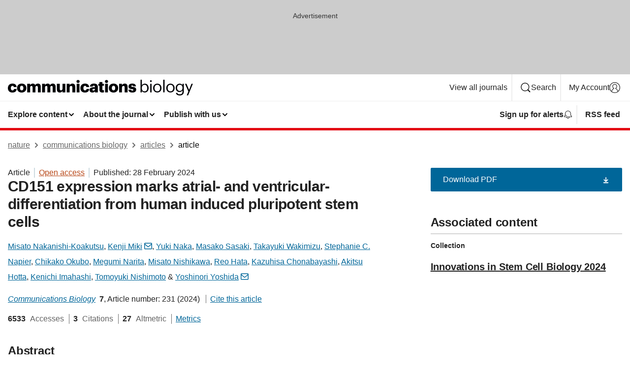

--- FILE ---
content_type: text/html; charset="UTF-8"
request_url: https://www.nature.com/articles/s42003-024-05809-2?error=cookies_not_supported
body_size: 137571
content:
<!DOCTYPE html>
<html lang="en" class="grade-c">
<head>
    <title>CD151 expression marks atrial- and ventricular- differentiation from human induced pluripotent stem cells | Communications Biology</title>
    
        
<link rel="alternate" type="application/rss+xml" href="https://www.nature.com/commsbio.rss"/>


    

<link rel="preconnect" href="https://cmp.nature.com" crossorigin>

<meta http-equiv="X-UA-Compatible" content="IE=edge">
<meta name="applicable-device" content="pc,mobile">
<meta name="viewport" content="width=device-width,initial-scale=1.0,maximum-scale=5,user-scalable=yes">
<meta name="360-site-verification" content="5a2dc4ab3fcb9b0393241ffbbb490480" />

<script data-test="dataLayer">
    window.dataLayer = [{"content":{"category":{"contentType":"article","legacy":{"webtrendsPrimaryArticleType":"research","webtrendsSubjectTerms":"induced-pluripotent-stem-cells;stem-cell-differentiation","webtrendsContentCategory":null,"webtrendsContentCollection":"Innovations in Stem Cell Biology 2024","webtrendsContentGroup":"Communications Biology","webtrendsContentGroupType":null,"webtrendsContentSubGroup":"Article","status":null}},"article":{"doi":"10.1038/s42003-024-05809-2"},"attributes":{"cms":null,"deliveryPlatform":"oscar","copyright":{"open":true,"legacy":{"webtrendsLicenceType":"http://creativecommons.org/licenses/by/4.0/"}}},"contentInfo":{"authors":["Misato Nakanishi-Koakutsu","Kenji Miki","Yuki Naka","Masako Sasaki","Takayuki Wakimizu","Stephanie C. Napier","Chikako Okubo","Megumi Narita","Misato Nishikawa","Reo Hata","Kazuhisa Chonabayashi","Akitsu Hotta","Kenichi Imahashi","Tomoyuki Nishimoto","Yoshinori Yoshida"],"publishedAt":1709078400,"publishedAtString":"2024-02-28","title":"CD151 expression marks atrial- and ventricular- differentiation from human induced pluripotent stem cells","legacy":null,"publishedAtTime":null,"documentType":"aplusplus","subjects":"Induced pluripotent stem cells,Stem-cell differentiation"},"journal":{"pcode":"commsbio","title":"communications biology","volume":"7","issue":"1","id":42003,"publishingModel":"Open Access"},"authorization":{"status":true},"features":[{"name":"furtherReadingSection","present":true}],"collection":{"id":"ecgbibgcde"}},"page":{"category":{"pageType":"article"},"attributes":{"template":"mosaic","featureFlags":[{"name":"download-collection-test","active":false},{"name":"download-issue-test","active":false},{"name":"nature-onwards-journey","active":false}],"testGroup":null},"search":null},"privacy":{},"version":"1.0.0","product":null,"session":null,"user":null,"backHalfContent":true,"country":"US","hasBody":true,"uneditedManuscript":false,"twitterId":["o3xnx","o43y9","o3ef7"],"baiduId":"d38bce82bcb44717ccc29a90c4b781ea","japan":false}];
    window.dataLayer.push({
        ga4MeasurementId: 'G-ERRNTNZ807',
        ga360TrackingId: 'UA-71668177-1',
        twitterId: ['3xnx', 'o43y9', 'o3ef7'],
        baiduId: 'd38bce82bcb44717ccc29a90c4b781ea',
        ga4ServerUrl: 'https://sgtm.nature.com',
        imprint: 'nature'
    });
</script>

<script>
    (function(w, d) {
        w.config = w.config || {};
        w.config.mustardcut = false;

        
        if (w.matchMedia && w.matchMedia('only print, only all and (prefers-color-scheme: no-preference), only all and (prefers-color-scheme: light), only all and (prefers-color-scheme: dark)').matches) {
            w.config.mustardcut = true;
            d.classList.add('js');
            d.classList.remove('grade-c');
            d.classList.remove('no-js');
        }
    })(window, document.documentElement);
</script>
 



     
    
    
        
    
    <style>@media only print, only all and (prefers-color-scheme: no-preference), only all and (prefers-color-scheme: light), only all and (prefers-color-scheme: dark) {  .c-card--major .c-card__title,.u-h1,.u-h2,h1,h2,h2.app-access-wall__title{font-family:-apple-system,BlinkMacSystemFont,Segoe UI,Roboto,Oxygen-Sans,Ubuntu,Cantarell,Helvetica Neue,sans-serif;font-weight:700}.c-article-editorial-summary__container .c-article-editorial-summary__article-title,.c-card__title,.c-reading-companion__figure-title,.u-h3,.u-h4,h3,h4,h5,h6{letter-spacing:-.0117156rem}html{line-height:1.15;text-size-adjust:100%;box-sizing:border-box;font-size:100%;height:100%;overflow-y:scroll}body{background:#eee;color:#222;font-family:-apple-system,BlinkMacSystemFont,Segoe UI,Roboto,Oxygen-Sans,Ubuntu,Cantarell,Helvetica Neue,sans-serif;font-size:1.125rem;line-height:1.76;margin:0;min-height:100%}details,main{display:block}h1{font-size:2em;margin:.67em 0}a,sup{vertical-align:baseline}a{background-color:transparent;color:#069;overflow-wrap:break-word;text-decoration:underline;text-decoration-skip-ink:auto;word-break:break-word}b{font-weight:bolder}sup{font-size:75%;line-height:0;position:relative;top:-.5em}img{border:0;height:auto;max-width:100%;vertical-align:middle}button,input,select{font-family:inherit;font-size:100%;line-height:1.15;margin:0}button,input{overflow:visible}button,select{text-transform:none}[type=submit],button{-webkit-appearance:button}[type=checkbox]{box-sizing:border-box;padding:0}summary{display:list-item}[hidden]{display:none}button{border-radius:0;cursor:pointer}h1{font-size:2rem;font-weight:700;letter-spacing:-.0390625rem;line-height:2.25rem}.c-card--major .c-card__title,.u-h1,.u-h2,button,h1,h2,h2.app-access-wall__title{font-family:-apple-system,BlinkMacSystemFont,Segoe UI,Roboto,Oxygen-Sans,Ubuntu,Cantarell,Helvetica Neue,sans-serif}.c-card--major .c-card__title,.u-h2,h2{font-size:1.5rem;font-weight:700;letter-spacing:-.0117156rem;line-height:1.6rem}.u-h3{letter-spacing:-.0117156rem}.c-article-editorial-summary__container .c-article-editorial-summary__article-title,.c-card__title,.c-reading-companion__figure-title,.u-h3,.u-h4,h3,h4,h5,h6{font-family:-apple-system,BlinkMacSystemFont,Segoe UI,Roboto,Oxygen-Sans,Ubuntu,Cantarell,Helvetica Neue,sans-serif;font-size:1.25rem;font-weight:700;line-height:1.4rem}.c-article-editorial-summary__container .c-article-editorial-summary__article-title,.c-reading-companion__figure-title,.u-h4,h3,h4,h5,h6{letter-spacing:-.0117156rem}.c-reading-companion__figure-title,.u-h4{font-size:1.125rem}input+label{padding-left:.5em}nav ol,nav ul{list-style:none none}p:empty{display:none}.c-nature-box{background-color:#fff;border:1px solid #d5d5d5;border-radius:2px;box-shadow:0 0 5px 0 rgba(51,51,51,.1);line-height:1.3;margin-bottom:24px;padding:16px 16px 3px}.c-nature-box__text{font-size:1rem;margin-bottom:16px}.c-nature-box--access-to-pdf{display:none}@media only screen and (min-width:1024px){.c-nature-box--mobile{display:none}}.c-nature-box .c-pdf-download{margin-bottom:16px!important}.c-nature-box svg+.c-article__button-text{margin-left:8px}.c-nature-box--version{background-color:#eee}.c-nature-box__wrapper{transform:translateZ(0)}.c-nature-box__wrapper--placeholder{min-height:165px}.sans-serif{font-family:-apple-system,BlinkMacSystemFont,Segoe UI,Roboto,Oxygen-Sans,Ubuntu,Cantarell,Helvetica Neue,sans-serif}.article-page{background:#fff}p{overflow-wrap:break-word;word-break:break-word}.c-article-header{font-family:-apple-system,BlinkMacSystemFont,Segoe UI,Roboto,Oxygen-Sans,Ubuntu,Cantarell,Helvetica Neue,sans-serif;margin-bottom:40px}.c-article-identifiers{color:#6f6f6f;display:flex;flex-wrap:wrap;font-size:1rem;line-height:1.3;list-style:none;padding:0}.c-article-identifiers__item{list-style:none;margin-right:8px;padding-right:8px}.c-article-identifiers__item:last-child{margin-right:0;padding-right:0}.c-article-title{font-size:1.5rem;line-height:1.25;margin:0 0 16px}@media only screen and (min-width:768px){.c-article-title{font-size:1.875rem;line-height:1.2}}.c-article-author-list{display:inline;font-size:1rem;list-style:none;margin:0 8px 0 0;padding:0;width:100%}.c-article-author-list__item{display:inline;padding-right:0}.c-article-author-list svg{margin-left:4px}.c-article-author-list__show-more{display:none;margin-right:4px}.c-article-author-list__button,.js .c-article-author-list__item--hide,.js .c-article-author-list__show-more{display:none}.js .c-article-author-list--long .c-article-author-list__show-more,.js .c-article-author-list--long+.c-article-author-list__button{display:inline}@media only screen and (max-width:539px){.js .c-article-author-list__item--hide-small-screen{display:none}.js .c-article-author-list--short .c-article-author-list__show-more,.js .c-article-author-list--short+.c-article-author-list__button{display:inline}}#uptodate-client,.js .c-article-author-list--expanded .c-article-author-list__show-more{display:none!important}.js .c-article-author-list--expanded .c-article-author-list__item--hide-small-screen{display:inline!important}.c-article-author-list__button,.c-button-author-list{background:#ebf1f5;border:4px solid #ebf1f5;border-radius:20px;color:#666;font-size:.875rem;line-height:1.4;padding:2px 11px 2px 8px;text-decoration:none}.c-article-author-list__button svg,.c-button-author-list svg{margin:1px 4px 0 0}.c-article-author-list__button:hover,.c-button-author-list:hover{background:#069;border-color:transparent;color:#fff}.c-article-info-details{font-size:1rem;margin-bottom:8px;margin-top:16px}.c-article-info-details__cite-as{border-left:1px solid #6f6f6f;margin-left:8px;padding-left:8px}.c-article-metrics-bar{display:flex;flex-wrap:wrap;font-size:1rem;line-height:1.3}.c-article-metrics-bar__wrapper{margin:16px 0}.c-article-metrics-bar__item{align-items:baseline;border-right:1px solid #6f6f6f;margin-right:8px}.c-article-metrics-bar__item:last-child{border-right:0}.c-article-metrics-bar__count{font-weight:700;margin:0}.c-article-metrics-bar__label{color:#626262;font-style:normal;font-weight:400;margin:0 10px 0 5px}.c-article-metrics-bar__details{margin:0}.c-article-main-column{font-family:-apple-system,BlinkMacSystemFont,Segoe UI,Roboto,Oxygen-Sans,Ubuntu,Cantarell,Helvetica Neue,sans-serif;margin-right:8.6%;width:60.2%}@media only screen and (max-width:1023px){.c-article-main-column{margin-right:0;width:100%}}.c-article-extras{float:left;font-family:-apple-system,BlinkMacSystemFont,Segoe UI,Roboto,Oxygen-Sans,Ubuntu,Cantarell,Helvetica Neue,sans-serif;width:31.2%}@media only screen and (max-width:1023px){.c-article-extras{display:none}}.c-article-associated-content__container .c-article-associated-content__title,.c-article-section__title{border-bottom:2px solid #d5d5d5;font-size:1.25rem;margin:0;padding-bottom:8px}@media only screen and (min-width:768px){.c-article-associated-content__container .c-article-associated-content__title,.c-article-section__title{font-size:1.5rem;line-height:1.24}}.c-article-associated-content__container .c-article-associated-content__title{margin-bottom:8px}.c-article-body p{margin-bottom:24px;margin-top:0}.c-article-section{clear:both}.c-article-section__content{margin-bottom:40px;padding-top:8px}@media only screen and (max-width:1023px){.c-article-section__content{padding-left:0}}.c-article-authors-search{margin-bottom:24px;margin-top:0}.c-article-authors-search__item,.c-article-authors-search__title{font-family:-apple-system,BlinkMacSystemFont,Segoe UI,Roboto,Oxygen-Sans,Ubuntu,Cantarell,Helvetica Neue,sans-serif}.c-article-authors-search__title{color:#626262;font-size:1.05rem;font-weight:700;margin:0;padding:0}.c-article-authors-search__item{font-size:1rem}.c-article-authors-search__text{margin:0}.c-code-block{border:1px solid #fff;font-family:monospace;margin:0 0 24px;padding:20px}.c-code-block__heading{font-weight:400;margin-bottom:16px}.c-code-block__line{display:block;overflow-wrap:break-word;white-space:pre-wrap}.c-article-share-box__no-sharelink-info{font-size:.813rem;font-weight:700;margin-bottom:24px;padding-top:4px}.c-article-share-box__only-read-input{border:1px solid #d5d5d5;box-sizing:content-box;display:inline-block;font-size:.875rem;font-weight:700;height:24px;margin-bottom:8px;padding:8px 10px}.c-article-share-box__button--link-like{background-color:transparent;border:0;color:#069;cursor:pointer;font-size:.875rem;margin-bottom:8px;margin-left:10px}.c-article-editorial-summary__container{font-family:-apple-system,BlinkMacSystemFont,Segoe UI,Roboto,Oxygen-Sans,Ubuntu,Cantarell,Helvetica Neue,sans-serif;font-size:1rem}.c-article-editorial-summary__container .c-article-editorial-summary__content p:last-child{margin-bottom:0}.c-article-editorial-summary__container .c-article-editorial-summary__content--less{max-height:9.5rem;overflow:hidden}.c-article-editorial-summary__container .c-article-editorial-summary__button{background-color:#fff;border:0;color:#069;font-size:.875rem;margin-bottom:16px}.c-article-editorial-summary__container .c-article-editorial-summary__button.active,.c-article-editorial-summary__container .c-article-editorial-summary__button.hover,.c-article-editorial-summary__container .c-article-editorial-summary__button:active,.c-article-editorial-summary__container .c-article-editorial-summary__button:hover{text-decoration:underline;text-decoration-skip-ink:auto}.c-article-associated-content__container .c-article-associated-content__collection-label{font-size:.875rem;line-height:1.4}.c-article-associated-content__container .c-article-associated-content__collection-title{line-height:1.3}.c-reading-companion{clear:both;min-height:389px}.c-reading-companion__sticky{max-width:389px}.c-reading-companion__scroll-pane{margin:0;min-height:200px;overflow:hidden auto}.c-reading-companion__tabs{display:flex;flex-flow:row nowrap;font-size:1rem;list-style:none;margin:0 0 8px;padding:0}.c-reading-companion__tabs>li{flex-grow:1}.c-reading-companion__tab{background-color:#eee;border:1px solid #d5d5d5;border-image:initial;border-left-width:0;color:#0067c5;font-size:1rem;padding:8px 8px 8px 15px;text-align:left;width:100%}.c-reading-companion__tabs li:first-child .c-reading-companion__tab{border-left-width:1px}.c-reading-companion__tab--active{background-color:#fff;border-bottom:1px solid #fff;color:#222;font-weight:700}.c-reading-companion__sections-list{list-style:none;padding:0}.c-reading-companion__figures-list,.c-reading-companion__references-list{list-style:none;min-height:389px;padding:0}.c-reading-companion__sections-list{margin:0 0 8px;min-height:50px}.c-reading-companion__section-item{font-size:1rem;padding:0}.c-reading-companion__section-item a{display:block;line-height:1.5;overflow:hidden;padding:8px 0 8px 16px;text-overflow:ellipsis;white-space:nowrap}.c-reading-companion__figure-item{border-top:1px solid #d5d5d5;font-size:1rem;padding:16px 8px 16px 0}.c-reading-companion__figure-item:first-child{border-top:none;padding-top:8px}.c-reading-companion__reference-item{border-top:1px solid #d5d5d5;font-size:1rem;padding:8px 8px 8px 16px}.c-reading-companion__reference-item:first-child{border-top:none}.c-reading-companion__reference-item a{word-break:break-word}.c-reading-companion__reference-citation{display:inline}.c-reading-companion__reference-links{font-size:.813rem;font-weight:700;list-style:none;margin:8px 0 0;padding:0;text-align:right}.c-reading-companion__reference-links>a{display:inline-block;padding-left:8px}.c-reading-companion__reference-links>a:first-child{display:inline-block;padding-left:0}.c-reading-companion__figure-title{display:block;margin:0 0 8px}.c-reading-companion__figure-links{display:flex;justify-content:space-between;margin:8px 0 0}.c-reading-companion__figure-links>a{align-items:center;display:flex}.c-reading-companion__figure-full-link svg{height:.8em;margin-left:2px}.c-reading-companion__panel{border-top:none;display:none;margin-top:0;padding-top:0}.c-cod,.c-reading-companion__panel--active{display:block}.c-cod{font-size:1rem;width:100%}.c-cod__form{background:#ebf0f3}.c-cod__prompt{font-size:1.125rem;line-height:1.3;margin:0 0 24px}.c-cod__label{display:block;margin:0 0 4px}.c-cod__row{display:flex;margin:0 0 16px}.c-cod__row:last-child{margin:0}.c-cod__input{border:1px solid #d5d5d5;border-radius:2px;flex:1 1 auto;margin:0;padding:13px}.c-cod__input--submit{background-color:#069;border:1px solid #069;color:#fff;flex-shrink:1;margin-left:8px;transition:background-color .2s ease-out 0s,color .2s ease-out 0s}.c-cod__input--submit-single{flex-basis:100%;flex-shrink:0;margin:0}.c-cod__input--submit:focus,.c-cod__input--submit:hover{background-color:#fff;color:#069}.c-pdf-download__link .u-icon{padding-top:2px}.c-pdf-download{display:flex;margin-bottom:24px;max-height:48px}@media only screen and (min-width:540px){.c-pdf-download{max-height:none}}@media only screen and (min-width:1024px){.c-pdf-download{max-height:48px}}.c-pdf-download__link{display:flex;flex:1 1 0%}.c-pdf-download__link:hover{text-decoration:none}.c-pdf-download__text{padding-right:4px}@media only screen and (max-width:539px){.c-pdf-download__text{text-transform:capitalize}}@media only screen and (min-width:540px){.c-pdf-download__text{padding-right:8px}}.c-context-bar--sticky .c-pdf-download{display:block;margin-bottom:0;white-space:nowrap}@media only screen and (max-width:539px){.c-pdf-download .u-sticky-visually-hidden{border:0;clip:rect(0,0,0,0);height:1px;margin:-100%;overflow:hidden;padding:0;position:absolute!important;width:1px}}.c-pdf-container{display:flex;justify-content:flex-end}@media only screen and (max-width:539px){.c-pdf-container .c-pdf-download{display:flex;flex-basis:100%}}.c-pdf-container .c-pdf-download+.c-pdf-download{margin-left:16px}.c-article-extras .c-pdf-container .c-pdf-download{width:100%}.c-article-extras .c-pdf-container .c-pdf-download+.c-pdf-download{margin-left:0}@media only screen and (min-width:540px){.c-context-bar--sticky .c-pdf-download__link{align-items:center;flex:1 1 183px}}@media only screen and (max-width:320px){.c-context-bar--sticky .c-pdf-download__link{padding:16px}}.article-page--commercial .c-article-main-column .c-pdf-button__container .c-pdf-download{display:none}@media only screen and (max-width:1023px){.article-page--commercial .c-article-main-column .c-pdf-button__container .c-pdf-download{display:block}}.c-recommendations-column-switch .c-meta{margin-top:auto}.c-context-bar{box-shadow:0 0 10px 0 rgba(51,51,51,.2);position:relative;width:100%}.c-context-bar__container{margin:0 auto;max-width:1280px;padding:0 16px}.c-context-bar__title{display:none}.app-researcher-popup__link.hover,.app-researcher-popup__link.visited,.app-researcher-popup__link:hover,.app-researcher-popup__link:visited,.c-article-metrics__heading a,.c-article-metrics__posts .c-card__title a{color:inherit}.c-article-authors-search__list{align-items:center;display:flex;flex-wrap:wrap;gap:16px 16px;justify-content:center}@media only screen and (min-width:320px){.c-article-authors-search__list{justify-content:normal}}.c-article-authors-search__text{align-items:center;display:flex;flex-flow:column wrap;font-size:14px;justify-content:center}@media only screen and (min-width:320px){.c-article-authors-search__text{flex-direction:row;font-size:16px}}.c-article-authors-search__links-text{font-weight:700;margin-right:8px;text-align:center}@media only screen and (min-width:320px){.c-article-authors-search__links-text{text-align:left}}.c-article-authors-search__list-item--left{flex:1 1 100%}@media only screen and (min-width:320px){.c-article-authors-search__list-item--left{flex-basis:auto}}.c-article-authors-search__list-item--right{flex:1 1 auto}.c-article-identifiers{margin:0}.c-article-identifiers__item{border-right:2px solid #cedbe0;color:#222;font-size:14px}@media only screen and (min-width:320px){.c-article-identifiers__item{font-size:16px}}.c-article-identifiers__item:last-child{border-right:none}.c-article-metrics__posts .c-card__title{font-size:1.05rem}.c-article-metrics__posts .c-card__title+span{color:#6f6f6f;font-size:1rem}.app-author-list{color:#222;font-family:-apple-system,BlinkMacSystemFont,Segoe UI,Roboto,Oxygen-Sans,Ubuntu,Cantarell,Helvetica Neue,sans-serif;font-size:1rem;line-height:1.4;list-style:none;margin:0;padding:0}.app-author-list>li,.c-breadcrumbs>li,.c-footer__links>li,.js .app-author-list,.u-list-comma-separated>li,.u-list-inline>li{display:inline}.app-author-list>li:not(:first-child):not(:last-child):before{content:", "}.app-author-list>li:not(:only-child):last-child:before{content:" & "}.app-author-list--compact{font-size:.875rem;line-height:1.4}.app-author-list--truncated>li:not(:only-child):last-child:before{content:" ... "}.js .app-author-list__hide{display:none;visibility:hidden}.js .app-author-list__hide:first-child+*{margin-block-start:0}.c-ad{text-align:center}@media only screen and (min-width:320px){.c-ad{padding:8px}}.c-ad--728x90{background-color:#ccc;display:none}.c-ad--728x90 .c-ad__inner{min-height:calc(1.5em + 94px)}@media only screen and (min-width:768px){.js .c-ad--728x90{display:none}.js .u-show-following-ad+.c-ad--728x90{display:block}}.c-ad__label{color:#333;font-weight:400;line-height:1.5;margin-bottom:4px}.c-ad__label,.c-meta{font-family:-apple-system,BlinkMacSystemFont,Segoe UI,Roboto,Oxygen-Sans,Ubuntu,Cantarell,Helvetica Neue,sans-serif;font-size:.875rem}.c-meta{color:inherit;line-height:1.4;list-style:none;margin:0;padding:0}.c-meta--large{font-size:1rem}.c-meta--large .c-meta__item{margin-bottom:8px}.c-meta__item{display:inline-block;margin-bottom:4px}.c-meta__item:not(:last-child){border-right:1px solid #d5d5d5;margin-right:4px;padding-right:4px}@media only screen and (max-width:539px){.c-meta__item--block-sm-max{display:block}.c-meta__item--block-sm-max:not(:last-child){border-right:none;margin-right:0;padding-right:0}}@media only screen and (min-width:1024px){.c-meta__item--block-at-lg{display:block}.c-meta__item--block-at-lg:not(:last-child){border-right:none;margin-right:0;padding-right:0}}.c-meta__type{font-weight:700;text-transform:none}.c-skip-link{background:#069;bottom:auto;color:#fff;font-family:-apple-system,BlinkMacSystemFont,Segoe UI,Roboto,Oxygen-Sans,Ubuntu,Cantarell,Helvetica Neue,sans-serif;font-size:.875rem;padding:8px;position:absolute;text-align:center;transform:translateY(-100%);z-index:9999}@media (prefers-reduced-motion:reduce){.c-skip-link{transition:top .3s ease-in-out 0s}}@media print{.c-skip-link{display:none}}.c-skip-link:link{color:#fff}.c-status-message{align-items:center;box-sizing:border-box;display:flex;font-family:-apple-system,BlinkMacSystemFont,Segoe UI,Roboto,Oxygen-Sans,Ubuntu,Cantarell,Helvetica Neue,sans-serif;font-size:1rem;position:relative;width:100%}.c-card__summary>p:last-child,.c-status-message :last-child{margin-bottom:0}.c-status-message--boxed{background-color:#fff;border:1px solid #eee;border-radius:2px;line-height:1.4;padding:16px}.c-status-message__heading{font-family:-apple-system,BlinkMacSystemFont,Segoe UI,Roboto,Oxygen-Sans,Ubuntu,Cantarell,Helvetica Neue,sans-serif;font-size:1rem;font-weight:700}.c-status-message__icon{fill:currentcolor;display:inline-block;flex:0 0 auto;height:1.5em;margin-right:8px;transform:translate(0);vertical-align:text-top;width:1.5em}.c-status-message__icon--top{align-self:flex-start}.c-status-message--info .c-status-message__icon{color:#003f8d}.c-status-message--boxed.c-status-message--info{border-bottom:4px solid #003f8d}.c-status-message--error .c-status-message__icon{color:#c40606}.c-status-message--boxed.c-status-message--error{border-bottom:4px solid #c40606}.c-status-message--success .c-status-message__icon{color:#00b8b0}.c-status-message--boxed.c-status-message--success{border-bottom:4px solid #00b8b0}.c-status-message--warning .c-status-message__icon{color:#edbc53}.c-status-message--boxed.c-status-message--warning{border-bottom:4px solid #edbc53}.c-breadcrumbs{color:#000;font-family:-apple-system,BlinkMacSystemFont,Segoe UI,Roboto,Oxygen-Sans,Ubuntu,Cantarell,Helvetica Neue,sans-serif;font-size:1rem;list-style:none;margin:0;padding:0}.c-breadcrumbs__link{color:#666}svg.c-breadcrumbs__chevron{margin:4px 4px 0;fill:#888;height:10px;width:10px}@media only screen and (max-width:539px){.c-breadcrumbs .c-breadcrumbs__item{display:none}.c-breadcrumbs .c-breadcrumbs__item:last-child,.c-breadcrumbs .c-breadcrumbs__item:nth-last-child(2){display:inline}}.c-card{background-color:transparent;border:0;box-shadow:none;display:flex;flex-direction:column;font-size:14px;min-width:0;overflow:hidden;padding:0;position:relative}.c-card--no-shape{background:0 0;border:0;box-shadow:none}.c-card__image{display:flex;justify-content:center;overflow:hidden;padding-bottom:56.25%;position:relative}@supports (aspect-ratio:1/1){.c-card__image{padding-bottom:0}}.c-card__image img{left:0;min-height:100%;min-width:100%;position:absolute}@supports ((-o-object-fit:cover) or (object-fit:cover)){.c-card__image img{height:100%;object-fit:cover;width:100%}}.c-card__body{flex:1 1 auto;padding:16px}.c-card--no-shape .c-card__body{padding:0}.c-card--no-shape .c-card__body:not(:first-child){padding-top:16px}.c-card__title{letter-spacing:-.01875rem;margin-bottom:8px;margin-top:0}[lang=de] .c-card__title{hyphens:auto}.c-card__summary{line-height:1.4}.c-card__summary>p{margin-bottom:5px}.c-card__summary a{text-decoration:underline}.c-card__link:not(.c-card__link--no-block-link):before{bottom:0;content:"";left:0;position:absolute;right:0;top:0}.c-card--flush .c-card__body{padding:0}.c-card--major{font-size:1rem}.c-card--dark{background-color:#29303c;border-width:0;color:#e3e4e5}.c-card--dark .c-card__title{color:#fff}.c-card--dark .c-card__link,.c-card--dark .c-card__summary a{color:inherit}.c-header{background-color:#fff;border-bottom:5px solid #000;font-size:1rem;line-height:1.4;margin-bottom:16px}.c-header__row{padding:0;position:relative}.c-header__row:not(:last-child){border-bottom:1px solid #eee}.c-header__split{align-items:center;display:flex;justify-content:space-between}.c-header__logo-container{flex:1 1 0px;line-height:0;margin:8px 24px 8px 0}.c-header__logo{transform:translateZ(0)}.c-header__logo img{max-height:32px}.c-header__container{margin:0 auto;max-width:1280px}.c-header__menu{align-items:center;display:flex;flex:0 1 auto;flex-wrap:wrap;font-weight:700;gap:8px 8px;line-height:1.4;list-style:none;margin:0 -4px;padding:0}@media print{.c-header__menu{display:none}}@media only screen and (max-width:1023px){.c-header__menu--hide-lg-max{display:none;visibility:hidden}}.c-header__menu--global{font-weight:400;justify-content:flex-end}.c-header__menu--global svg{display:none;visibility:hidden}.c-header__menu--global svg:first-child+*{margin-block-start:0}@media only screen and (min-width:540px){.c-header__menu--global svg{display:block;visibility:visible}}.c-header__menu--journal{font-size:.875rem;margin:8px 0 8px -8px}@media only screen and (min-width:540px){.c-header__menu--journal{flex-wrap:nowrap;font-size:1rem}}.c-header__item{padding-bottom:0;padding-top:0;position:static}.c-header__item--pipe{border-left:2px solid #eee;padding-left:8px}.c-header__item--padding{padding-bottom:8px;padding-top:8px}@media only screen and (min-width:540px){.c-header__item--dropdown-menu{position:relative}}@media only screen and (min-width:1024px){.c-header__item--hide-lg{display:none;visibility:hidden}}@media only screen and (max-width:767px){.c-header__item--hide-md-max{display:none;visibility:hidden}.c-header__item--hide-md-max:first-child+*{margin-block-start:0}}.c-header__link{align-items:center;color:inherit;display:inline-flex;gap:4px 4px;padding:8px;white-space:nowrap}.c-header__link svg{transition-duration:.2s}.c-header__show-text{display:none;visibility:hidden}.has-tethered .c-header__heading--js-hide:first-child+*{margin-block-start:0}@media only screen and (min-width:540px){.c-header__show-text{display:inline;visibility:visible}}.c-header__show-text-sm{display:inline;visibility:visible}@media only screen and (min-width:540px){.c-header__show-text-sm{display:none;visibility:hidden}.c-header__show-text-sm:first-child+*{margin-block-start:0}}.c-header__dropdown{background-color:#000;border-bottom:1px solid #2f2f2f;color:#eee;font-size:.875rem;line-height:1.2;padding:16px 0}@media print{.c-header__dropdown{display:none}}.c-header__heading{display:inline-block;font-family:-apple-system,BlinkMacSystemFont,Segoe UI,Roboto,Oxygen-Sans,Ubuntu,Cantarell,Helvetica Neue,sans-serif;font-size:1.25rem;font-weight:400;line-height:1.4;margin-bottom:8px}.c-header__heading--keyline{border-top:1px solid;border-color:#2f2f2f;margin-top:16px;padding-top:16px;width:100%}.c-header__list{display:flex;flex-wrap:wrap;gap:0 16px;list-style:none;margin:0 -8px}.c-header__flush{margin:0 -8px}.c-header__visually-hidden{border:0;clip:rect(0,0,0,0);height:1px;margin:-100%;overflow:hidden;padding:0;position:absolute!important;width:1px}.c-header__search-form{margin-bottom:8px}.c-header__search-layout{display:flex;flex-wrap:wrap;gap:16px 16px}.c-header__search-layout>:first-child{flex:999 1 auto}.c-header__search-layout>*{flex:1 1 auto}.c-header__search-layout--max-width{max-width:720px}.c-header__search-button{align-items:center;background-color:transparent;background-image:none;border:1px solid #fff;border-radius:2px;color:#fff;cursor:pointer;display:flex;font-family:sans-serif;font-size:1rem;justify-content:center;line-height:1.15;margin:0;padding:8px 16px;position:relative;text-decoration:none;transition:all .25s ease 0s,color .25s ease 0s,border-color .25s ease 0s;width:100%}.c-header__input,.c-header__select{border:1px solid;border-radius:3px;box-sizing:border-box;font-size:1rem;padding:8px 16px;width:100%}.c-header__select{-webkit-appearance:none;background-image:url("data:image/svg+xml,%3Csvg height='16' viewBox='0 0 16 16' width='16' xmlns='http://www.w3.org/2000/svg'%3E%3Cpath d='m5.58578644 3-3.29289322-3.29289322c-.39052429-.39052429-.39052429-1.02368927 0-1.41421356s1.02368927-.39052429 1.41421356 0l4 4c.39052429.39052429.39052429 1.02368927 0 1.41421356l-4 4c-.39052429.39052429-1.02368927.39052429-1.41421356 0s-.39052429-1.02368927 0-1.41421356z' fill='%23333' fill-rule='evenodd' transform='matrix(0 1 -1 0 11 3)'/%3E%3C/svg%3E");background-position:right .7em top 50%;background-repeat:no-repeat;background-size:1em;box-shadow:0 1px 0 1px rgba(0,0,0,.04);display:block;margin:0;max-width:100%;min-width:150px}@media only screen and (min-width:540px){.c-header__menu--journal .c-header__item--dropdown-menu:last-child .c-header__dropdown.has-tethered{left:auto;right:0}}@media only screen and (min-width:768px){.c-header__menu--journal .c-header__item--dropdown-menu:last-child .c-header__dropdown.has-tethered{left:0;right:auto}}.c-header__dropdown.has-tethered{border-bottom:0;border-radius:0 0 2px 2px;left:0;position:absolute;top:100%;transform:translateY(5px);width:100%;z-index:1}@media only screen and (min-width:540px){.c-header__dropdown.has-tethered{transform:translateY(8px);width:auto}}@media only screen and (min-width:768px){.c-header__dropdown.has-tethered{min-width:225px}}.c-header__dropdown--full-width.has-tethered{padding:32px 0 24px;transform:none;width:100%}.has-tethered .c-header__heading--js-hide{display:none;visibility:hidden}.has-tethered .c-header__list--js-stack{flex-direction:column}.has-tethered .c-header__item--keyline,.has-tethered .c-header__list~.c-header__list .c-header__item:first-child{border-top:1px solid #d5d5d5;margin-top:8px;padding-top:8px}.c-header__item--snid-account-widget{display:flex}.c-header__container{padding:0 4px}.c-header__list{padding:0 12px}.c-header__menu .c-header__link{font-size:14px}.c-header__item--snid-account-widget .c-header__link{padding:8px}.c-header__menu--journal{margin-left:0}@media only screen and (min-width:540px){.c-header__container{padding:0 16px}.c-header__menu--journal{margin-left:-8px}.c-header__menu .c-header__link{font-size:16px}.c-header__link--search{gap:13px 13px}}.u-button{align-items:center;background-color:transparent;background-image:none;border-radius:2px;cursor:pointer;display:inline-flex;font-family:sans-serif;font-size:1rem;justify-content:center;line-height:1.3;margin:0;padding:8px;position:relative;text-decoration:none;transition:all .25s ease 0s,color .25s ease 0s,border-color .25s ease 0s;width:auto}.u-button svg,.u-button--primary svg{fill:currentcolor}.u-button{border:1px solid #069;color:#069}.u-button--primary{background-color:#069;background-image:none;border:1px solid #069;color:#fff}.u-button--full-width{display:flex;width:100%}.u-display-none{display:none}.js .u-js-hide,.u-hide{display:none;visibility:hidden}.u-hide:first-child+*{margin-block-start:0}.u-visually-hidden{border:0;clip:rect(0,0,0,0);height:1px;margin:-100%;overflow:hidden;padding:0;position:absolute!important;width:1px}@media print{.u-hide-print{display:none}}@media only screen and (min-width:1024px){.u-hide-at-lg{display:none;visibility:hidden}.u-hide-at-lg:first-child+*{margin-block-start:0}}.u-clearfix:after,.u-clearfix:before{content:"";display:table}.u-clearfix:after{clear:both}.u-color-open-access{color:#b74616}.u-float-left{float:left}.u-icon{fill:currentcolor;display:inline-block;height:1em;transform:translate(0);vertical-align:text-top;width:1em}.u-full-height{height:100%}.u-link-inherit{color:inherit}.u-list-reset{list-style:none;margin:0;padding:0}.u-text-bold{font-weight:700}.u-container{margin:0 auto;max-width:1280px;padding:0 16px}.u-justify-content-space-between{justify-content:space-between}.u-mt-32{margin-top:32px}.u-mb-8{margin-bottom:8px}.u-mb-16{margin-bottom:16px}.u-mb-24{margin-bottom:24px}.u-mb-32{margin-bottom:32px}.u-mb-48{margin-bottom:48px}.u-pa-16{padding:16px}html *,html :after,html :before{box-sizing:inherit}.c-article-section__title,.c-article-title{font-weight:700}.c-card__title{line-height:1.4em}.c-article__button{background-color:#069;border:1px solid #069;border-radius:2px;color:#fff;display:flex;font-family:-apple-system,BlinkMacSystemFont,Segoe UI,Roboto,Oxygen-Sans,Ubuntu,Cantarell,Helvetica Neue,sans-serif;font-size:.875rem;line-height:1.4;margin-bottom:16px;padding:13px;transition:background-color .2s ease-out 0s,color .2s ease-out 0s}.c-article__button,.c-article__button:hover{text-decoration:none}.c-article__button--inverted,.c-article__button:hover{background-color:#fff;color:#069}.c-article__button--inverted:hover{background-color:#069;color:#fff}.c-header__link{text-decoration:inherit}.grade-c-hide{display:block}.c-pdf-download__link{padding:13px 24px} } </style>




    
        <link data-test="critical-css-handler" data-inline-css-source="critical-css" rel="stylesheet" href="/static/css/enhanced-article-1e72f97fd7.css" media="print" onload="this.media='only print, only all and (prefers-color-scheme: no-preference), only all and (prefers-color-scheme: light), only all and (prefers-color-scheme: dark)';this.onload=null">
    
    <noscript>
        <link rel="stylesheet" type="text/css" href="/static/css/enhanced-article-1e72f97fd7.css" media="only print, only all and (prefers-color-scheme: no-preference), only all and (prefers-color-scheme: light), only all and (prefers-color-scheme: dark)">
    </noscript>

<link rel="stylesheet" type="text/css" href="/static/css/article-print-fb7cb72232.css" media="print">
    



<link rel="apple-touch-icon" sizes="180x180" href=/static/images/favicons/nature/apple-touch-icon-f39cb19454.png>
<link rel="icon" type="image/png" sizes="48x48" href=/static/images/favicons/nature/favicon-48x48-b52890008c.png>
<link rel="icon" type="image/png" sizes="32x32" href=/static/images/favicons/nature/favicon-32x32-3fe59ece92.png>
<link rel="icon" type="image/png" sizes="16x16" href=/static/images/favicons/nature/favicon-16x16-951651ab72.png>
<link rel="manifest" href=/static/manifest.json crossorigin="use-credentials">
<link rel="mask-icon" href=/static/images/favicons/nature/safari-pinned-tab-69bff48fe6.svg color="#000000">
<link rel="shortcut icon" href=/static/images/favicons/nature/favicon.ico>
<meta name="msapplication-TileColor" content="#000000">
<meta name="msapplication-config" content=/static/browserconfig.xml>
<meta name="theme-color" content="#000000">
<meta name="application-name" content="Nature">


<script>
    (function () {
        if ( typeof window.CustomEvent === "function" ) return false;
        function CustomEvent ( event, params ) {
            params = params || { bubbles: false, cancelable: false, detail: null };
            var evt = document.createEvent( 'CustomEvent' );
            evt.initCustomEvent( event, params.bubbles, params.cancelable, params.detail );
            return evt;
        }

        CustomEvent.prototype = window.Event.prototype;

        window.CustomEvent = CustomEvent;
    })();
</script>


<script>
    (function (w, d, s) {
        var urlParams = new URLSearchParams(w.location.search);
        if (urlParams.get('gptAdsTest') !== null) {
            d.addEventListener('sncc:initialise', function (e) {
                var t = d.createElement(s);
                var h = d.getElementsByTagName(s)[0];
                t.src = 'https://' + (e.detail.C03 ? 'securepubads.g.doubleclick' : 'pagead2.googlesyndication') + '.net/tag/js/gpt.js';
                t.async = false;
                t.onload = function () {
                    var n = d.createElement(s);
                    n.src = 'https://fed-libs.nature.com/production/gpt-ads-gtm.min.js';
                    n.async = false;
                    h.insertAdjacentElement('afterend', n);
                };
                h.insertAdjacentElement('afterend', t);
            })
        }
    })(window, document, 'script');
</script>
    
<!-- Google Tag Manager -->
<script data-test="gtm-head">
    window.initGTM = function() {
        if (window.config.mustardcut) {
            (function (w, d, s, l, i) {
                w[l] = w[l] || [];
                w[l].push({'gtm.start': new Date().getTime(), event: 'gtm.js'});
                var f = d.getElementsByTagName(s)[0],
                        j = d.createElement(s),
                        dl = l != 'dataLayer' ? '&l=' + l : '';
                j.async = true;
                j.src = 'https://sgtm.nature.com/gtm.js?id=' + i + dl;
                f.parentNode.insertBefore(j, f);
            })(window, document, 'script', 'dataLayer', 'GTM-MRVXSHQ');
        }
    }
</script>
<!-- End Google Tag Manager -->

    <script>
    (function(w,d,t) {
        function cc() {
            var h = w.location.hostname;
            if (h === 'preview-www.nature.com') return;
            var e = d.createElement(t),
                s = d.getElementsByTagName(t)[0];
            if (h === 'nature.com' || h.endsWith('.nature.com')) {
                e.src = 'https://cmp.nature.com/production_live/en/consent-bundle-8-102.js';
                e.setAttribute('onload', "initGTM(window,document,'script','dataLayer','GTM-MRVXSHQ')");
            } else {
                e.src = '/static/js/cookie-consent-es5-bundle-8d962b73c2.js';
                e.setAttribute('data-consent', h);
            }
            s.insertAdjacentElement('afterend', e);
        }
        cc();
    })(window,document,'script');
</script>


<script id="js-position0">
    (function(w, d) {
        w.idpVerifyPrefix = 'https://verify.nature.com';
        w.ra21Host = 'https://wayf.springernature.com';
        var moduleSupport = (function() {
            return 'noModule' in d.createElement('script');
        })();

        if (w.config.mustardcut === true) {
            w.loader = {
                index: 0,
                registered: [],
                scripts: [
                    
                        {src: '/static/js/global-article-es6-bundle-4b65fc7e00.js', test: 'global-article-js', module: true},
                        {src: '/static/js/global-article-es5-bundle-432fb5ed2f.js', test: 'global-article-js', nomodule: true},
                        {src: '/static/js/shared-es6-bundle-0c7392804a.js', test: 'shared-js', module: true},
                        {src: '/static/js/shared-es5-bundle-f97043df39.js', test: 'shared-js', nomodule: true},
                        {src: '/static/js/header-150-es6-bundle-5bb959eaa1.js', test: 'header-150-js', module: true},
                        {src: '/static/js/header-150-es5-bundle-994fde5b1d.js', test: 'header-150-js', nomodule: true}
                    
                ].filter(function (s) {
                    if (s.src === null) return false;
                    if (moduleSupport && s.nomodule) return false;
                    return !(!moduleSupport && s.module);
                }),

                register: function (value) {
                    this.registered.push(value);
                },

                ready: function () {
                    if (this.registered.length === this.scripts.length) {
                        this.registered.forEach(function (fn) {
                            if (typeof fn === 'function') {
                                setTimeout(fn, 0); 
                            }
                        });
                        this.ready = function () {};
                    }
                },

                insert: function (s) {
                    var t = d.getElementById('js-position' + this.index);
                    if (t && t.insertAdjacentElement) {
                        t.insertAdjacentElement('afterend', s);
                    } else {
                        d.head.appendChild(s);
                    }
                    ++this.index;
                },

                createScript: function (script, beforeLoad) {
                    var s = d.createElement('script');
                    s.id = 'js-position' + (this.index + 1);
                    s.setAttribute('data-test', script.test);
                    if (beforeLoad) {
                        s.defer = 'defer';
                        s.onload = function () {
                            if (script.noinit) {
                                loader.register(true);
                            }
                            if (d.readyState === 'interactive' || d.readyState === 'complete') {
                                loader.ready();
                            }
                        };
                    } else {
                        s.async = 'async';
                    }
                    s.src = script.src;
                    return s;
                },

                init: function () {
                    this.scripts.forEach(function (s) {
                        loader.insert(loader.createScript(s, true));
                    });

                    d.addEventListener('DOMContentLoaded', function () {
                        loader.ready();
                        var conditionalScripts;
                        
                            conditionalScripts = [
                                {match: 'div[data-pan-container]', src: '/static/js/pan-zoom-es6-bundle-464a2af269.js', test: 'pan-zoom-js',  module: true },
                                {match: 'div[data-pan-container]', src: '/static/js/pan-zoom-es5-bundle-98fb9b653b.js', test: 'pan-zoom-js',  nomodule: true },
                                {match: 'math,span.mathjax-tex', src: '/static/js/math-es6-bundle-cfe28c12e7.js', test: 'math-js', module: true},
                                {match: 'math,span.mathjax-tex', src: '/static/js/math-es5-bundle-41a1a3e87a.js', test: 'math-js', nomodule: true}
                            ];
                        

                        if (conditionalScripts) {
                            conditionalScripts.filter(function (script) {
                                return !!document.querySelector(script.match) && !((moduleSupport && script.nomodule) || (!moduleSupport && script.module));
                            }).forEach(function (script) {
                                loader.insert(loader.createScript(script));
                            });
                        }
                    }, false);
                }
            };
            loader.init();
        }
    })(window, document);
</script>










<meta name="robots" content="noarchive">
<meta name="access" content="Yes">


<link rel="search" href="https://www.nature.com/search">
<link rel="search" href="https://www.nature.com/opensearch/opensearch.xml" type="application/opensearchdescription+xml" title="nature.com">
<link rel="search" href="https://www.nature.com/opensearch/request" type="application/sru+xml" title="nature.com">





    
    <script type="application/ld+json">{"mainEntity":{"headline":"CD151 expression marks atrial- and ventricular- differentiation from human induced pluripotent stem cells","description":"Current differentiation protocols for human induced pluripotent stem cells (hiPSCs) produce heterogeneous cardiomyocytes (CMs). Although chamber-specific CM selection using cell surface antigens enhances biomedical applications, a cell surface marker that accurately distinguishes between hiPSC-derived atrial CMs (ACMs) and ventricular CMs (VCMs) has not yet been identified. We have developed an approach for obtaining functional hiPSC-ACMs and -VCMs based on CD151 expression. For ACM differentiation, we found that ACMs are enriched in the CD151low population and that CD151 expression is correlated with the expression of Notch4 and its ligands. Furthermore, Notch signaling inhibition followed by selecting the CD151low population during atrial differentiation leads to the highly efficient generation of ACMs as evidenced by gene expression and electrophysiology. In contrast, for VCM differentiation, VCMs exhibiting a ventricular-related gene signature and uniform action potentials are enriched in the CD151high population. Our findings enable the production of high-quality ACMs and VCMs appropriate for hiPSC-derived chamber-specific disease models and other applications. The authors demonstrate that CD151 expression distinguishes atrial from ventricular cardiomyocytes derived from induced pluripotent stem cells, while further showing the role of Notch signaling in mediating the process.","datePublished":"2024-02-28T00:00:00Z","dateModified":"2024-02-28T00:00:00Z","pageStart":"1","pageEnd":"14","license":"http://creativecommons.org/licenses/by/4.0/","sameAs":"https://doi.org/10.1038/s42003-024-05809-2","keywords":["Induced pluripotent stem cells","Stem-cell differentiation","Life Sciences","general"],"image":["https://media.springernature.com/lw1200/springer-static/image/art%3A10.1038%2Fs42003-024-05809-2/MediaObjects/42003_2024_5809_Fig1_HTML.png","https://media.springernature.com/lw1200/springer-static/image/art%3A10.1038%2Fs42003-024-05809-2/MediaObjects/42003_2024_5809_Fig2_HTML.png","https://media.springernature.com/lw1200/springer-static/image/art%3A10.1038%2Fs42003-024-05809-2/MediaObjects/42003_2024_5809_Fig3_HTML.png","https://media.springernature.com/lw1200/springer-static/image/art%3A10.1038%2Fs42003-024-05809-2/MediaObjects/42003_2024_5809_Fig4_HTML.png","https://media.springernature.com/lw1200/springer-static/image/art%3A10.1038%2Fs42003-024-05809-2/MediaObjects/42003_2024_5809_Fig5_HTML.png","https://media.springernature.com/lw1200/springer-static/image/art%3A10.1038%2Fs42003-024-05809-2/MediaObjects/42003_2024_5809_Fig6_HTML.png"],"isPartOf":{"name":"Communications Biology","issn":["2399-3642"],"volumeNumber":"7","@type":["Periodical","PublicationVolume"]},"publisher":{"name":"Nature Publishing Group UK","logo":{"url":"https://www.springernature.com/app-sn/public/images/logo-springernature.png","@type":"ImageObject"},"@type":"Organization"},"author":[{"name":"Misato Nakanishi-Koakutsu","url":"http://orcid.org/0000-0001-6205-6024","affiliation":[{"name":"Kyoto University","address":{"name":"Center for iPS Cell Research and Application, Kyoto University, Kyoto, Japan","@type":"PostalAddress"},"@type":"Organization"},{"name":"Takeda-CiRA Joint program (T-CiRA)","address":{"name":"Takeda-CiRA Joint program (T-CiRA), Fujisawa, Japan","@type":"PostalAddress"},"@type":"Organization"},{"name":"Johns Hopkins University School of Medicine","address":{"name":"Division of Cardiology, Johns Hopkins University School of Medicine, Baltimore, USA","@type":"PostalAddress"},"@type":"Organization"},{"name":"Johns Hopkins School of Medicine","address":{"name":"Department of Surgery, Johns Hopkins School of Medicine, Baltimore, USA","@type":"PostalAddress"},"@type":"Organization"}],"@type":"Person"},{"name":"Kenji Miki","url":"http://orcid.org/0000-0001-7901-6133","affiliation":[{"name":"Kyoto University","address":{"name":"Center for iPS Cell Research and Application, Kyoto University, Kyoto, Japan","@type":"PostalAddress"},"@type":"Organization"},{"name":"Massachusetts General Hospital","address":{"name":"Center for Organ Engineering, Department of Surgery, Massachusetts General Hospital, Boston, USA","@type":"PostalAddress"},"@type":"Organization"},{"name":"Harvard Medical School","address":{"name":"Department of Surgery, Harvard Medical School, Boston, USA","@type":"PostalAddress"},"@type":"Organization"},{"name":"Osaka University","address":{"name":"Premium Research Institute for Human Metaverse Medicine, Osaka University, Suita, Japan","@type":"PostalAddress"},"@type":"Organization"}],"email":"kenjimiki.prime@osaka-u.ac.jp","@type":"Person"},{"name":"Yuki Naka","affiliation":[{"name":"Kyoto University","address":{"name":"Center for iPS Cell Research and Application, Kyoto University, Kyoto, Japan","@type":"PostalAddress"},"@type":"Organization"},{"name":"Takeda-CiRA Joint program (T-CiRA)","address":{"name":"Takeda-CiRA Joint program (T-CiRA), Fujisawa, Japan","@type":"PostalAddress"},"@type":"Organization"}],"@type":"Person"},{"name":"Masako Sasaki","affiliation":[{"name":"Kyoto University","address":{"name":"Center for iPS Cell Research and Application, Kyoto University, Kyoto, Japan","@type":"PostalAddress"},"@type":"Organization"},{"name":"Takeda-CiRA Joint program (T-CiRA)","address":{"name":"Takeda-CiRA Joint program (T-CiRA), Fujisawa, Japan","@type":"PostalAddress"},"@type":"Organization"}],"@type":"Person"},{"name":"Takayuki Wakimizu","affiliation":[{"name":"Kyoto University","address":{"name":"Center for iPS Cell Research and Application, Kyoto University, Kyoto, Japan","@type":"PostalAddress"},"@type":"Organization"},{"name":"Takeda-CiRA Joint program (T-CiRA)","address":{"name":"Takeda-CiRA Joint program (T-CiRA), Fujisawa, Japan","@type":"PostalAddress"},"@type":"Organization"}],"@type":"Person"},{"name":"Stephanie C. Napier","affiliation":[{"name":"Takeda-CiRA Joint program (T-CiRA)","address":{"name":"Takeda-CiRA Joint program (T-CiRA), Fujisawa, Japan","@type":"PostalAddress"},"@type":"Organization"},{"name":"Takeda Pharmaceutical Company Limited","address":{"name":"Global Advanced Platform, Takeda Pharmaceutical Company Limited, Fujisawa, Japan","@type":"PostalAddress"},"@type":"Organization"}],"@type":"Person"},{"name":"Chikako Okubo","url":"http://orcid.org/0000-0001-5562-410X","affiliation":[{"name":"Kyoto University","address":{"name":"Center for iPS Cell Research and Application, Kyoto University, Kyoto, Japan","@type":"PostalAddress"},"@type":"Organization"}],"@type":"Person"},{"name":"Megumi Narita","url":"http://orcid.org/0000-0002-8198-4042","affiliation":[{"name":"Kyoto University","address":{"name":"Center for iPS Cell Research and Application, Kyoto University, Kyoto, Japan","@type":"PostalAddress"},"@type":"Organization"}],"@type":"Person"},{"name":"Misato Nishikawa","affiliation":[{"name":"Kyoto University","address":{"name":"Center for iPS Cell Research and Application, Kyoto University, Kyoto, Japan","@type":"PostalAddress"},"@type":"Organization"}],"@type":"Person"},{"name":"Reo Hata","affiliation":[{"name":"Kyoto University","address":{"name":"Center for iPS Cell Research and Application, Kyoto University, Kyoto, Japan","@type":"PostalAddress"},"@type":"Organization"}],"@type":"Person"},{"name":"Kazuhisa Chonabayashi","affiliation":[{"name":"Kyoto University","address":{"name":"Center for iPS Cell Research and Application, Kyoto University, Kyoto, Japan","@type":"PostalAddress"},"@type":"Organization"},{"name":"Kyoto University","address":{"name":"Department of Hematology and Oncology, Graduate School of Medicine, Kyoto University, Kyoto, Japan","@type":"PostalAddress"},"@type":"Organization"}],"@type":"Person"},{"name":"Akitsu Hotta","url":"http://orcid.org/0000-0002-2619-7441","affiliation":[{"name":"Kyoto University","address":{"name":"Center for iPS Cell Research and Application, Kyoto University, Kyoto, Japan","@type":"PostalAddress"},"@type":"Organization"},{"name":"Takeda-CiRA Joint program (T-CiRA)","address":{"name":"Takeda-CiRA Joint program (T-CiRA), Fujisawa, Japan","@type":"PostalAddress"},"@type":"Organization"}],"@type":"Person"},{"name":"Kenichi Imahashi","affiliation":[{"name":"Takeda-CiRA Joint program (T-CiRA)","address":{"name":"Takeda-CiRA Joint program (T-CiRA), Fujisawa, Japan","@type":"PostalAddress"},"@type":"Organization"},{"name":"Takeda Pharmaceutical Company Limited","address":{"name":"Global Advanced Platform, Takeda Pharmaceutical Company Limited, Fujisawa, Japan","@type":"PostalAddress"},"@type":"Organization"}],"@type":"Person"},{"name":"Tomoyuki Nishimoto","affiliation":[{"name":"Takeda-CiRA Joint program (T-CiRA)","address":{"name":"Takeda-CiRA Joint program (T-CiRA), Fujisawa, Japan","@type":"PostalAddress"},"@type":"Organization"},{"name":"Orizuru Therapeutics Incorporated","address":{"name":"Orizuru Therapeutics Incorporated, Fujisawa, Japan","@type":"PostalAddress"},"@type":"Organization"}],"@type":"Person"},{"name":"Yoshinori Yoshida","url":"http://orcid.org/0000-0001-5511-9090","affiliation":[{"name":"Kyoto University","address":{"name":"Center for iPS Cell Research and Application, Kyoto University, Kyoto, Japan","@type":"PostalAddress"},"@type":"Organization"},{"name":"Takeda-CiRA Joint program (T-CiRA)","address":{"name":"Takeda-CiRA Joint program (T-CiRA), Fujisawa, Japan","@type":"PostalAddress"},"@type":"Organization"}],"email":"yoshinor@cira.kyoto-u.ac.jp","@type":"Person"}],"isAccessibleForFree":true,"@type":"ScholarlyArticle"},"@context":"https://schema.org","@type":"WebPage"}</script>





    
    <link rel="canonical" href="https://www.nature.com/articles/s42003-024-05809-2">
    
    
    <meta name="journal_id" content="42003"/>
    <meta name="dc.title" content="CD151 expression marks atrial- and ventricular- differentiation from human induced pluripotent stem cells"/>
    <meta name="dc.source" content="Communications Biology 2024 7:1"/>
    <meta name="dc.format" content="text/html"/>
    <meta name="dc.publisher" content="Nature Publishing Group"/>
    <meta name="dc.date" content="2024-02-28"/>
    <meta name="dc.type" content="OriginalPaper"/>
    <meta name="dc.language" content="En"/>
    <meta name="dc.copyright" content="2024 The Author(s)"/>
    <meta name="dc.rights" content="2024 The Author(s)"/>
    <meta name="dc.rightsAgent" content="journalpermissions@springernature.com"/>
    <meta name="dc.description" content="Current differentiation protocols for human induced pluripotent stem cells (hiPSCs) produce heterogeneous cardiomyocytes (CMs). Although chamber-specific CM selection using cell surface antigens enhances biomedical applications, a cell surface marker that accurately distinguishes between hiPSC-derived atrial CMs (ACMs) and ventricular CMs (VCMs) has not yet been identified. We have developed an approach for obtaining functional hiPSC-ACMs and -VCMs based on CD151 expression. For ACM differentiation, we found that ACMs are enriched in the CD151low population and that CD151 expression is correlated with the expression of Notch4 and its ligands. Furthermore, Notch signaling inhibition followed by selecting the CD151low population during atrial differentiation leads to the highly efficient generation of ACMs as evidenced by gene expression and electrophysiology. In contrast, for VCM differentiation, VCMs exhibiting a ventricular-related gene signature and uniform action potentials are enriched in the CD151high population. Our findings enable the production of high-quality ACMs and VCMs appropriate for hiPSC-derived chamber-specific disease models and other applications. The authors demonstrate that CD151 expression distinguishes atrial from ventricular cardiomyocytes derived from induced pluripotent stem cells, while further showing the role of Notch signaling in mediating the process."/>
    <meta name="prism.issn" content="2399-3642"/>
    <meta name="prism.publicationName" content="Communications Biology"/>
    <meta name="prism.publicationDate" content="2024-02-28"/>
    <meta name="prism.volume" content="7"/>
    <meta name="prism.number" content="1"/>
    <meta name="prism.section" content="OriginalPaper"/>
    <meta name="prism.startingPage" content="231"/>
    <meta name="prism.endingPage" content=""/>
    <meta name="prism.copyright" content="2024 The Author(s)"/>
    <meta name="prism.rightsAgent" content="journalpermissions@springernature.com"/>
    <meta name="prism.url" content="https://www.nature.com/articles/s42003-024-05809-2"/>
    <meta name="prism.doi" content="doi:10.1038/s42003-024-05809-2"/>
    <meta name="citation_pdf_url" content="https://www.nature.com/articles/s42003-024-05809-2.pdf"/>
    <meta name="citation_fulltext_html_url" content="https://www.nature.com/articles/s42003-024-05809-2"/>
    <meta name="citation_journal_title" content="Communications Biology"/>
    <meta name="citation_journal_abbrev" content="Commun Biol"/>
    <meta name="citation_publisher" content="Nature Publishing Group"/>
    <meta name="citation_issn" content="2399-3642"/>
    <meta name="citation_title" content="CD151 expression marks atrial- and ventricular- differentiation from human induced pluripotent stem cells"/>
    <meta name="citation_volume" content="7"/>
    <meta name="citation_issue" content="1"/>
    <meta name="citation_online_date" content="2024/02/28"/>
    <meta name="citation_firstpage" content="231"/>
    <meta name="citation_lastpage" content=""/>
    <meta name="citation_article_type" content="Article"/>
    <meta name="citation_fulltext_world_readable" content=""/>
    <meta name="citation_language" content="en"/>
    <meta name="dc.identifier" content="doi:10.1038/s42003-024-05809-2"/>
    <meta name="DOI" content="10.1038/s42003-024-05809-2"/>
    <meta name="size" content="177861"/>
    <meta name="citation_doi" content="10.1038/s42003-024-05809-2"/>
    <meta name="citation_springer_api_url" content="http://api.springer.com/xmldata/jats?q=doi:10.1038/s42003-024-05809-2&amp;api_key="/>
    <meta name="description" content="Current differentiation protocols for human induced pluripotent stem cells (hiPSCs) produce heterogeneous cardiomyocytes (CMs). Although chamber-specific CM selection using cell surface antigens enhances biomedical applications, a cell surface marker that accurately distinguishes between hiPSC-derived atrial CMs (ACMs) and ventricular CMs (VCMs) has not yet been identified. We have developed an approach for obtaining functional hiPSC-ACMs and -VCMs based on CD151 expression. For ACM differentiation, we found that ACMs are enriched in the CD151low population and that CD151 expression is correlated with the expression of Notch4 and its ligands. Furthermore, Notch signaling inhibition followed by selecting the CD151low population during atrial differentiation leads to the highly efficient generation of ACMs as evidenced by gene expression and electrophysiology. In contrast, for VCM differentiation, VCMs exhibiting a ventricular-related gene signature and uniform action potentials are enriched in the CD151high population. Our findings enable the production of high-quality ACMs and VCMs appropriate for hiPSC-derived chamber-specific disease models and other applications. The authors demonstrate that CD151 expression distinguishes atrial from ventricular cardiomyocytes derived from induced pluripotent stem cells, while further showing the role of Notch signaling in mediating the process."/>
    <meta name="dc.creator" content="Nakanishi-Koakutsu, Misato"/>
    <meta name="dc.creator" content="Miki, Kenji"/>
    <meta name="dc.creator" content="Naka, Yuki"/>
    <meta name="dc.creator" content="Sasaki, Masako"/>
    <meta name="dc.creator" content="Wakimizu, Takayuki"/>
    <meta name="dc.creator" content="Napier, Stephanie C."/>
    <meta name="dc.creator" content="Okubo, Chikako"/>
    <meta name="dc.creator" content="Narita, Megumi"/>
    <meta name="dc.creator" content="Nishikawa, Misato"/>
    <meta name="dc.creator" content="Hata, Reo"/>
    <meta name="dc.creator" content="Chonabayashi, Kazuhisa"/>
    <meta name="dc.creator" content="Hotta, Akitsu"/>
    <meta name="dc.creator" content="Imahashi, Kenichi"/>
    <meta name="dc.creator" content="Nishimoto, Tomoyuki"/>
    <meta name="dc.creator" content="Yoshida, Yoshinori"/>
    <meta name="dc.subject" content="Induced pluripotent stem cells"/>
    <meta name="dc.subject" content="Stem-cell differentiation"/>
    <meta name="citation_reference" content="citation_journal_title=Circ. Res.; citation_title=Functional cardiomyocytes derived from human induced pluripotent stem cells; citation_author=J Zhang; citation_volume=104; citation_publication_date=2009; citation_pages=e30-e41; citation_doi=10.1161/CIRCRESAHA.108.192237; citation_id=CR1"/>
    <meta name="citation_reference" content="citation_journal_title=Am. J. Physiol. Heart Circ. Physiol.; citation_title=High purity human-induced pluripotent stem cell-derived cardiomyocytes: electrophysiological properties of action potentials and ionic currents; citation_author=J Ma; citation_volume=301; citation_publication_date=2011; citation_pages=H2006-H2017; citation_doi=10.1152/ajpheart.00694.2011; citation_id=CR2"/>
    <meta name="citation_reference" content="citation_journal_title=Nat. Methods; citation_title=Chemically defined generation of human cardiomyocytes; citation_author=PW Burridge; citation_volume=11; citation_publication_date=2014; citation_pages=855-860; citation_doi=10.1038/nmeth.2999; citation_id=CR3"/>
    <meta name="citation_reference" content="citation_journal_title=Cell Res.; citation_title=Direct differentiation of atrial and ventricular myocytes from human embryonic stem cells by alternating retinoid signals; citation_author=Q Zhang; citation_volume=21; citation_publication_date=2011; citation_pages=579-587; citation_doi=10.1038/cr.2010.163; citation_id=CR4"/>
    <meta name="citation_reference" content="citation_journal_title=EMBO Mol. Med.; citation_title=Atrial-like cardiomyocytes from human pluripotent stem cells are a robust preclinical model for assessing atrial-selective pharmacology; citation_author=HD Devalla; citation_volume=7; citation_publication_date=2015; citation_pages=394-410; citation_doi=10.15252/emmm.201404757; citation_id=CR5"/>
    <meta name="citation_reference" content="citation_journal_title=Cell Stem Cell; citation_title=Human pluripotent stem cell-derived atrial and ventricular cardiomyocytes develop from distinct mesoderm populations; citation_author=JH Lee, SI Protze, Z Laksman, PH Backx, GM Keller; citation_volume=21; citation_publication_date=2017; citation_pages=179-194.e174; citation_doi=10.1016/j.stem.2017.07.003; citation_id=CR6"/>
    <meta name="citation_reference" content="citation_journal_title=Genes Dev.; citation_title=Inhibition of Wnt activity induces heart formation from posterior mesoderm; citation_author=MJ Marvin, G Rocco, A Gardiner, SM Bush, AB Lassar; citation_volume=15; citation_publication_date=2001; citation_pages=316-327; citation_doi=10.1101/gad.855501; citation_id=CR7"/>
    <meta name="citation_reference" content="citation_journal_title=Genes Dev.; citation_title=Wnt antagonism initiates cardiogenesis in Xenopus laevis; citation_author=VA Schneider, M Mercola; citation_volume=15; citation_publication_date=2001; citation_pages=304-315; citation_doi=10.1101/gad.855601; citation_id=CR8"/>
    <meta name="citation_reference" content="citation_journal_title=Proc. Natl. Acad. Sci.; citation_title=Developmental stage-specific biphasic roles of Wnt/&#946;-catenin signaling in cardiomyogenesis and hematopoiesis; citation_author=T Atsuhiko; citation_volume=103; citation_publication_date=2006; citation_pages=19812-19817; citation_doi=10.1073/pnas.0605768103; citation_id=CR9"/>
    <meta name="citation_reference" content="citation_journal_title=Proc. Natl. Acad. Sci.; citation_title=Murry Biphasic role for Wnt/&#946;-catenin signaling in cardiac specification in zebrafish and embryonic stem cells; citation_author=S Ueno; citation_volume=104; citation_publication_date=2007; citation_pages=9685-9690; citation_doi=10.1073/pnas.0702859104; citation_id=CR10"/>
    <meta name="citation_reference" content="citation_journal_title=Dev. Biol.; citation_title=Differential requirement for BMP signaling in atrial and ventricular lineages establishes cardiac chamber proportionality; citation_author=SR Marques, D Yelon; citation_volume=328; citation_publication_date=2009; citation_pages=472-482; citation_doi=10.1016/j.ydbio.2009.02.010; citation_id=CR11"/>
    <meta name="citation_reference" content="citation_journal_title=Development; citation_title=Organization of cardiac chamber progenitors in the zebrafish blastula; citation_author=BR Keegan, D Meyer, D Yelon; citation_volume=131; citation_publication_date=2004; citation_pages=3081-3091; citation_doi=10.1242/dev.01185; citation_id=CR12"/>
    <meta name="citation_reference" content="citation_journal_title=J. Cardiovasc. Dev. Dis.; citation_title=Pathways regulating establishment and maintenance of cardiac chamber identity in Zebrafish; citation_author=Y Yao, AN Marra, D Yelon; citation_volume=8; citation_publication_date=2021; citation_pages=13; citation_id=CR13"/>
    <meta name="citation_reference" content="citation_journal_title=Development; citation_title=Embryonic retinoic acid synthesis is essential for heart morphogenesis in the mouse; citation_author=K Niederreither; citation_volume=128; citation_publication_date=2001; citation_pages=1019-1031; citation_doi=10.1242/dev.128.7.1019; citation_id=CR14"/>
    <meta name="citation_reference" content="citation_journal_title=Development; citation_title=A caudorostral wave of RALDH2 conveys anteroposterior information to the cardiac field; citation_author=T Hochgreb; citation_volume=130; citation_publication_date=2003; citation_pages=5363-5374; citation_doi=10.1242/dev.00750; citation_id=CR15"/>
    <meta name="citation_reference" content="citation_journal_title=Proc. Natl. Acad. Sci.; citation_title=Retinoic acid deficiency alters second heart field formation; citation_author=L Ryckebusch; citation_volume=105; citation_publication_date=2008; citation_pages=2913-2918; citation_doi=10.1073/pnas.0712344105; citation_id=CR16"/>
    <meta name="citation_reference" content="citation_journal_title=Dev. Cell; citation_title=Atrial identity is determined by a COUP-TFII regulatory network; citation_author=SP Wu; citation_volume=25; citation_publication_date=2013; citation_pages=417-426; citation_doi=10.1016/j.devcel.2013.04.017; citation_id=CR17"/>
    <meta name="citation_reference" content="citation_journal_title=Cell Stem Cell; citation_title=Stage-specific optimization of activin/nodal and BMP signaling promotes cardiac differentiation of mouse and human pluripotent stem cell lines; citation_author=SJ Kattman; citation_volume=8; citation_publication_date=2011; citation_pages=228-240; citation_doi=10.1016/j.stem.2010.12.008; citation_id=CR18"/>
    <meta name="citation_reference" content="citation_journal_title=Stem Cell Res.; citation_title=Myosin light chain 2-based selection of human iPSC-derived early ventricular cardiac myocytes; citation_author=A Bizy; citation_volume=11; citation_publication_date=2013; citation_pages=1335-1347; citation_doi=10.1016/j.scr.2013.09.003; citation_id=CR19"/>
    <meta name="citation_reference" content="citation_journal_title=Eur. Heart J.; citation_title=Subtype-specific promoter-driven action potential imaging for precise disease modelling and drug testing in hiPSC-derived cardiomyocytes; citation_author=Z Chen; citation_volume=38; citation_publication_date=2017; citation_pages=292-301; citation_id=CR20"/>
    <meta name="citation_reference" content="citation_journal_title=Cell Stem Cell; citation_title=A human iPSC double-reporter system enables purification of cardiac lineage subpopulations with distinct function and drug response profiles; citation_author=JZ Zhang; citation_volume=24; citation_publication_date=2019; citation_pages=802-811.e805; citation_doi=10.1016/j.stem.2019.02.015; citation_id=CR21"/>
    <meta name="citation_reference" content="citation_journal_title=Stem Cell Rep.; citation_title=Cell-surface marker signature for enrichment of ventricular cardiomyocytes derived from human embryonic stem cells; citation_author=J Veevers; citation_volume=11; citation_publication_date=2018; citation_pages=828-841; citation_doi=10.1016/j.stemcr.2018.07.007; citation_id=CR22"/>
    <meta name="citation_reference" content="citation_journal_title=Nat. Commun.; citation_title=ERR&#947; enhances cardiac maturation with T-tubule formation in human iPSC-derived cardiomyocytes; citation_author=K Miki; citation_volume=12; citation_publication_date=2021; citation_doi=10.1038/s41467-021-23816-3; citation_id=CR23"/>
    <meta name="citation_reference" content="citation_journal_title=Nat. Biotechnol.; citation_title=SIRPA is a specific cell-surface marker for isolating cardiomyocytes derived from human pluripotent stem cells; citation_author=NC Dubois; citation_volume=29; citation_publication_date=2011; citation_pages=1011-1018; citation_doi=10.1038/nbt.2005; citation_id=CR24"/>
    <meta name="citation_reference" content="citation_journal_title=Circ. Res.; citation_title=CHF1/Hey2 plays a pivotal role in left ventricular maturation through suppression of ectopic atrial gene expression; citation_author=N Koibuchi, MT Chin; citation_volume=100; citation_publication_date=2007; citation_pages=850-855; citation_doi=10.1161/01.RES.0000261693.13269.bf; citation_id=CR25"/>
    <meta name="citation_reference" content="citation_journal_title=Nat. Commun.; citation_title=Defining human cardiac transcription factor hierarchies using integrated single-cell heterogeneity analysis; citation_author=JM Churko; citation_volume=9; citation_publication_date=2018; citation_doi=10.1038/s41467-018-07333-4; citation_id=CR26"/>
    <meta name="citation_reference" content="citation_journal_title=Circ. Res.; citation_title=Polyploidy in cardiomyocytes: roadblock to heart regeneration?; citation_author=W Derks, O Bergmann; citation_volume=126; citation_publication_date=2020; citation_pages=552-565; citation_doi=10.1161/CIRCRESAHA.119.315408; citation_id=CR27"/>
    <meta name="citation_reference" content="citation_journal_title=Cell; citation_title=Dynamics of cell generation and turnover in the human heart; citation_author=O Bergmann; citation_volume=161; citation_publication_date=2015; citation_pages=1566-1575; citation_doi=10.1016/j.cell.2015.05.026; citation_id=CR28"/>
    <meta name="citation_reference" content="citation_journal_title=Front. Cell Dev. Biol.; citation_title=Tetraspanins function as regulators of cellular signaling; citation_author=CM Termini, JM Gillette; citation_volume=5; citation_publication_date=2017; citation_pages=34; citation_doi=10.3389/fcell.2017.00034; citation_id=CR29"/>
    <meta name="citation_reference" content="citation_journal_title=Nat. Commun.; citation_title=Single-cell transcriptomic analysis identifies murine heart molecular features at embryonic and neonatal stages; citation_author=W Feng; citation_volume=13; citation_publication_date=2022; citation_doi=10.1038/s41467-022-35691-7; citation_id=CR30"/>
    <meta name="citation_reference" content="citation_journal_title=Cell Rep.; citation_title=Single-cell transcriptome analysis maps the developmental track of the human heart; citation_author=Y Cui; citation_volume=26; citation_publication_date=2019; citation_pages=1934-1950.e1935; citation_doi=10.1016/j.celrep.2019.01.079; citation_id=CR31"/>
    <meta name="citation_reference" content="citation_journal_title=PLoS One; citation_title=Differential expression levels of integrin alpha6 enable the selective identification and isolation of atrial and ventricular cardiomyocytes; citation_author=AM Wiencierz; citation_volume=10; citation_publication_date=2015; citation_pages=e0143538; citation_doi=10.1371/journal.pone.0143538; citation_id=CR32"/>
    <meta name="citation_reference" content="citation_journal_title=Pharm. Ther.; citation_title=The immature electrophysiological phenotype of iPSC-CMs still hampers in vitro drug screening: special focus on IK1; citation_author=B Goversen, MAG Heyden, TAB Veen, TP Boer; citation_volume=183; citation_publication_date=2018; citation_pages=127-136; citation_doi=10.1016/j.pharmthera.2017.10.001; citation_id=CR33"/>
    <meta name="citation_reference" content="Evan, S. B. et al. Notch signaling commits mesoderm to the cardiac lineage. bioRxiv, 2020.2002.2020.958348 (2020)."/>
    <meta name="citation_reference" content="citation_journal_title=Basic Res. Cardiol.; citation_title=Transgenic systems for unequivocal identification of cardiac myocyte nuclei and analysis of cardiomyocyte cell cycle status; citation_author=A Raulf; citation_volume=110; citation_publication_date=2015; citation_pages=33; citation_doi=10.1007/s00395-015-0489-2; citation_id=CR35"/>
    <meta name="citation_reference" content="citation_journal_title=Cell Stem Cell; citation_title=Efficient detection and purification of cell populations using synthetic MicroRNA switches; citation_author=K Miki; citation_volume=16; citation_publication_date=2015; citation_pages=699-711; citation_doi=10.1016/j.stem.2015.04.005; citation_id=CR36"/>
    <meta name="citation_reference" content="citation_journal_title=STAR Protoc.; citation_title=Subtype-directed differentiation of human iPSCs into atrial and ventricular cardiomyocytes; citation_author=M Kleinsorge, L Cyganek; citation_volume=1; citation_publication_date=2020; citation_pages=100026; citation_doi=10.1016/j.xpro.2020.100026; citation_id=CR37"/>
    <meta name="citation_reference" content="citation_journal_title=Ann. Noninvasive Electrocardiol.; citation_title=An analysis of the time-relations of electrocardiograms; citation_author=HC BAZETT; citation_volume=2; citation_publication_date=1997; citation_pages=177-194; citation_doi=10.1111/j.1542-474X.1997.tb00325.x; citation_id=CR38"/>
    <meta name="citation_reference" content="citation_journal_title=Nat. Commun.; citation_title=Synergistic gene editing in human iPS cells via cell cycle and DNA repair modulation; citation_author=TL Maurissen, K Woltjen; citation_volume=11; citation_publication_date=2020; citation_doi=10.1038/s41467-020-16643-5; citation_id=CR39"/>
    <meta name="citation_reference" content="citation_journal_title=Nucleic Acids Res.; citation_title=CRISPOR: intuitive guide selection for CRISPR/Cas9 genome editing experiments and screens; citation_author=JP Concordet, M Haeussler; citation_volume=46; citation_publication_date=2018; citation_pages=W242-W245; citation_doi=10.1093/nar/gky354; citation_id=CR40"/>
    <meta name="citation_reference" content="citation_journal_title=Bioinformatics; citation_title=STAR: ultrafast universal RNA-seq aligner; citation_author=A Dobin; citation_volume=29; citation_publication_date=2013; citation_pages=15-21; citation_doi=10.1093/bioinformatics/bts635; citation_id=CR41"/>
    <meta name="citation_reference" content="citation_journal_title=Genome Biol.; citation_title=Moderated estimation of fold change and dispersion for RNA-seq data with DESeq2; citation_author=MI Love, W Huber, S Anders; citation_volume=15; citation_publication_date=2014; citation_doi=10.1186/s13059-014-0550-8; citation_id=CR42"/>
    <meta name="citation_author" content="Nakanishi-Koakutsu, Misato"/>
    <meta name="citation_author_institution" content="Center for iPS Cell Research and Application, Kyoto University, Kyoto, Japan"/>
    <meta name="citation_author_institution" content="Takeda-CiRA Joint program (T-CiRA), Fujisawa, Japan"/>
    <meta name="citation_author_institution" content="Division of Cardiology, Johns Hopkins University School of Medicine, Baltimore, USA"/>
    <meta name="citation_author_institution" content="Department of Surgery, Johns Hopkins School of Medicine, Baltimore, USA"/>
    <meta name="citation_author" content="Miki, Kenji"/>
    <meta name="citation_author_institution" content="Center for iPS Cell Research and Application, Kyoto University, Kyoto, Japan"/>
    <meta name="citation_author_institution" content="Center for Organ Engineering, Department of Surgery, Massachusetts General Hospital, Boston, USA"/>
    <meta name="citation_author_institution" content="Department of Surgery, Harvard Medical School, Boston, USA"/>
    <meta name="citation_author_institution" content="Premium Research Institute for Human Metaverse Medicine, Osaka University, Suita, Japan"/>
    <meta name="citation_author" content="Naka, Yuki"/>
    <meta name="citation_author_institution" content="Center for iPS Cell Research and Application, Kyoto University, Kyoto, Japan"/>
    <meta name="citation_author_institution" content="Takeda-CiRA Joint program (T-CiRA), Fujisawa, Japan"/>
    <meta name="citation_author" content="Sasaki, Masako"/>
    <meta name="citation_author_institution" content="Center for iPS Cell Research and Application, Kyoto University, Kyoto, Japan"/>
    <meta name="citation_author_institution" content="Takeda-CiRA Joint program (T-CiRA), Fujisawa, Japan"/>
    <meta name="citation_author" content="Wakimizu, Takayuki"/>
    <meta name="citation_author_institution" content="Center for iPS Cell Research and Application, Kyoto University, Kyoto, Japan"/>
    <meta name="citation_author_institution" content="Takeda-CiRA Joint program (T-CiRA), Fujisawa, Japan"/>
    <meta name="citation_author" content="Napier, Stephanie C."/>
    <meta name="citation_author_institution" content="Takeda-CiRA Joint program (T-CiRA), Fujisawa, Japan"/>
    <meta name="citation_author_institution" content="Global Advanced Platform, Takeda Pharmaceutical Company Limited, Fujisawa, Japan"/>
    <meta name="citation_author" content="Okubo, Chikako"/>
    <meta name="citation_author_institution" content="Center for iPS Cell Research and Application, Kyoto University, Kyoto, Japan"/>
    <meta name="citation_author" content="Narita, Megumi"/>
    <meta name="citation_author_institution" content="Center for iPS Cell Research and Application, Kyoto University, Kyoto, Japan"/>
    <meta name="citation_author" content="Nishikawa, Misato"/>
    <meta name="citation_author_institution" content="Center for iPS Cell Research and Application, Kyoto University, Kyoto, Japan"/>
    <meta name="citation_author" content="Hata, Reo"/>
    <meta name="citation_author_institution" content="Center for iPS Cell Research and Application, Kyoto University, Kyoto, Japan"/>
    <meta name="citation_author" content="Chonabayashi, Kazuhisa"/>
    <meta name="citation_author_institution" content="Center for iPS Cell Research and Application, Kyoto University, Kyoto, Japan"/>
    <meta name="citation_author_institution" content="Department of Hematology and Oncology, Graduate School of Medicine, Kyoto University, Kyoto, Japan"/>
    <meta name="citation_author" content="Hotta, Akitsu"/>
    <meta name="citation_author_institution" content="Center for iPS Cell Research and Application, Kyoto University, Kyoto, Japan"/>
    <meta name="citation_author_institution" content="Takeda-CiRA Joint program (T-CiRA), Fujisawa, Japan"/>
    <meta name="citation_author" content="Imahashi, Kenichi"/>
    <meta name="citation_author_institution" content="Takeda-CiRA Joint program (T-CiRA), Fujisawa, Japan"/>
    <meta name="citation_author_institution" content="Global Advanced Platform, Takeda Pharmaceutical Company Limited, Fujisawa, Japan"/>
    <meta name="citation_author" content="Nishimoto, Tomoyuki"/>
    <meta name="citation_author_institution" content="Takeda-CiRA Joint program (T-CiRA), Fujisawa, Japan"/>
    <meta name="citation_author_institution" content="Orizuru Therapeutics Incorporated, Fujisawa, Japan"/>
    <meta name="citation_author" content="Yoshida, Yoshinori"/>
    <meta name="citation_author_institution" content="Center for iPS Cell Research and Application, Kyoto University, Kyoto, Japan"/>
    <meta name="citation_author_institution" content="Takeda-CiRA Joint program (T-CiRA), Fujisawa, Japan"/>
    <meta name="access_endpoint" content="https://www.nature.com/platform/readcube-access"/>
    <meta name="twitter:site" content="@CommsBio"/>
    <meta name="twitter:card" content="summary_large_image"/>
    <meta name="twitter:image:alt" content="Content cover image"/>
    <meta name="twitter:title" content="CD151 expression marks atrial- and ventricular- differentiation from human induced pluripotent stem cells"/>
    <meta name="twitter:description" content="Communications Biology - The authors demonstrate that CD151 expression distinguishes atrial from ventricular cardiomyocytes derived from induced pluripotent stem cells, while further showing the..."/>
    <meta name="twitter:image" content="https://media.springernature.com/full/springer-static/image/art%3A10.1038%2Fs42003-024-05809-2/MediaObjects/42003_2024_5809_Fig1_HTML.png"/>
    

    
    
    <meta property="og:url" content="https://www.nature.com/articles/s42003-024-05809-2"/>
    <meta property="og:type" content="article"/>
    <meta property="og:site_name" content="Nature"/>
    <meta property="og:title" content="CD151 expression marks atrial- and ventricular- differentiation from human induced pluripotent stem cells - Communications Biology"/>
    <meta property="og:description" content="The authors demonstrate that CD151 expression distinguishes atrial from ventricular cardiomyocytes derived from induced pluripotent stem cells, while further showing the role of Notch signaling in mediating the process."/>
    <meta property="og:image" content="https://media.springernature.com/m685/springer-static/image/art%3A10.1038%2Fs42003-024-05809-2/MediaObjects/42003_2024_5809_Fig1_HTML.png"/>
    

    <script>
        window.eligibleForRa21 = 'false'; 
    </script>
</head>
<body class="article-page">

<div class="position-relative cleared z-index-50 background-white" data-test="top-containers">
    <a class="c-skip-link" href="#content">Skip to main content</a>



<div class="c-grade-c-banner u-hide">
    <div class="c-grade-c-banner__container">
        
        <p>Thank you for visiting nature.com. You are using a browser version with limited support for CSS. To obtain
            the best experience, we recommend you use a more up to date browser (or turn off compatibility mode in
            Internet Explorer). In the meantime, to ensure continued support, we are displaying the site without styles
            and JavaScript.</p>

    </div>
</div>

    

    

    
    
        <div class="u-hide u-show-following-ad"></div>

    <aside class="c-ad c-ad--728x90">
        <div class="c-ad__inner" data-container-type="banner-advert">
            <p class="c-ad__label">Advertisement</p>
            
        
            
    <div id="div-gpt-ad-top-1"
         class="div-gpt-ad advert leaderboard js-ad text-center hide-print grade-c-hide"
         data-ad-type="top"
         data-test="top-ad"
         data-pa11y-ignore
         data-gpt
         data-gpt-unitpath="/285/commsbio.nature.com/article"
         data-gpt-sizes="728x90"
         data-gpt-targeting="type=article;pos=top;artid=s42003-024-05809-2;doi=10.1038/s42003-024-05809-2;techmeta=100,13,14,23,31,35,38,41,45,74,9;subjmeta=1360,2064,2158,532,631;kwrd=Induced+pluripotent+stem+cells,Stem-cell+differentiation">
        
        <script>
            window.SN = window.SN || {};
            window.SN.libs = window.SN.libs || {};
            window.SN.libs.ads = window.SN.libs.ads || {};
            window.SN.libs.ads.slotConfig = window.SN.libs.ads.slotConfig || {};
            
                window.SN.libs.ads.slotConfig['top'] = {
                    'pos': 'top',
                    'type': 'article',
                    'path': 's42003-024-05809-2'
                };
            
            
            window.SN.libs.ads.slotConfig['kwrd'] = 'Induced+pluripotent+stem+cells,Stem-cell+differentiation';
            
            
            window.SN.libs.ads.slotConfig['subjmeta'] = '1360,2064,2158,532,631';
            
            
            window.SN.libs.ads.slotConfig['techmeta'] = '100,13,14,23,31,35,38,41,45,74,9';
            
        </script>
        <noscript>
            <a href="//pubads.g.doubleclick.net/gampad/jump?iu=/285/commsbio.nature.com/article&amp;sz=728x90&amp;c=1304215344&amp;t=pos%3Dtop%26type%3Darticle%26artid%3Ds42003-024-05809-2%26doi%3D10.1038/s42003-024-05809-2%26techmeta%3D100,13,14,23,31,35,38,41,45,74,9%26subjmeta%3D1360,2064,2158,532,631%26kwrd%3DInduced+pluripotent+stem+cells,Stem-cell+differentiation">
                <img data-test="gpt-advert-fallback-img"
                     src="//pubads.g.doubleclick.net/gampad/ad?iu=/285/commsbio.nature.com/article&amp;sz=728x90&amp;c=1304215344&amp;t=pos%3Dtop%26type%3Darticle%26artid%3Ds42003-024-05809-2%26doi%3D10.1038/s42003-024-05809-2%26techmeta%3D100,13,14,23,31,35,38,41,45,74,9%26subjmeta%3D1360,2064,2158,532,631%26kwrd%3DInduced+pluripotent+stem+cells,Stem-cell+differentiation"
                     alt="Advertisement"
                     width="728"
                     height="90"></a>
        </noscript>
    </div>

        
    
        </div>
    </aside>


    <header class="c-header" id="header" data-header data-track-component="nature-150-split-header" style="border-color:#e30613">
        <div class="c-header__row">
            <div class="c-header__container">
                <div class="c-header__split">
                    
                    
                    <div class="c-header__logo-container">
                        
                        <a href="/commsbio"
                           data-track="click" data-track-action="home" data-track-label="image">
                            <picture class="c-header__logo">
                                <source srcset="https://media.springernature.com/full/nature-cms/uploads/product/commsbio/header-5724595bf1118fd898f387519aa146f7.svg" media="(min-width: 875px)">
                                <img src="https://media.springernature.com/full/nature-cms/uploads/product/commsbio/header-1658ddf63659f01c16ba5b15ce01e2a5.svg" height="32" alt="Communications Biology">
                            </picture>
                        </a>
                    
                    </div>
                    
                    <ul class="c-header__menu c-header__menu--global">
                        <li class="c-header__item c-header__item--padding c-header__item--hide-md-max">
                            <a class="c-header__link" href="https://www.nature.com/siteindex" data-test="siteindex-link"
                               data-track="click" data-track-action="open nature research index" data-track-label="link">
                                <span>View all journals</span>
                            </a>
                        </li>
                        <li class="c-header__item c-header__item--padding c-header__item--pipe">
                            <a class="c-header__link c-header__link--search"
                                href="#search-menu"
                                data-header-expander
                                data-test="search-link" data-track="click" data-track-action="open search tray" data-track-label="button">
                                <svg role="img" aria-hidden="true" focusable="false" height="22" width="22" viewBox="0 0 18 18" xmlns="http://www.w3.org/2000/svg"><path d="M16.48 15.455c.283.282.29.749.007 1.032a.738.738 0 01-1.032-.007l-3.045-3.044a7 7 0 111.026-1.026zM8 14A6 6 0 108 2a6 6 0 000 12z"/></svg><span>Search</span>
                            </a>
                        </li>
                        <li class="c-header__item c-header__item--padding c-header__item--snid-account-widget c-header__item--pipe">
                            
                                <a href="/nams/svc/myaccount"
    id="my-account"
    class="c-header__link placeholder"
    data-test="login-link" data-track="click" data-track-action="my account" data-track-category="nature-150-split-header" data-track-label="link">
    <span>My Account</span><svg role="img" aria-hidden="true" focusable="false" height="22" width="22" viewBox="0 0 18 18" xmlns="http://www.w3.org/2000/svg"><path d="M10.238 16.905a7.96 7.96 0 003.53-1.48c-.874-2.514-2.065-3.936-3.768-4.319V9.83a3.001 3.001 0 10-2 0v1.277c-1.703.383-2.894 1.805-3.767 4.319A7.96 7.96 0 009 17c.419 0 .832-.032 1.238-.095zm4.342-2.172a8 8 0 10-11.16 0c.757-2.017 1.84-3.608 3.49-4.322a4 4 0 114.182 0c1.649.714 2.731 2.305 3.488 4.322zM9 18A9 9 0 119 0a9 9 0 010 18z" fill="#333" fill-rule="evenodd"/></svg>
</a>
<a href="https://idp.nature.com/authorize/natureuser?client_id&#x3D;grover&amp;redirect_uri&#x3D;https%3A%2F%2Fwww.nature.com%2Farticles%2Fs42003-024-05809-2"
    id="login-button"
    style="display: none;"
    class="c-header__link placeholder"
    data-test="login-link" data-track="click" data-track-action="login" data-track-category="nature-150-split-header" data-track-label="link">
    <span>Login</span><svg role="img" aria-hidden="true" focusable="false" height="22" width="22" viewBox="0 0 18 18" xmlns="http://www.w3.org/2000/svg"><path d="M10.238 16.905a7.96 7.96 0 003.53-1.48c-.874-2.514-2.065-3.936-3.768-4.319V9.83a3.001 3.001 0 10-2 0v1.277c-1.703.383-2.894 1.805-3.767 4.319A7.96 7.96 0 009 17c.419 0 .832-.032 1.238-.095zm4.342-2.172a8 8 0 10-11.16 0c.757-2.017 1.84-3.608 3.49-4.322a4 4 0 114.182 0c1.649.714 2.731 2.305 3.488 4.322zM9 18A9 9 0 119 0a9 9 0 010 18z" fill="#333" fill-rule="evenodd"/></svg>
</a>

                            
                        </li>
                    </ul>
                </div>
            </div>
        </div>
        
            <div class="c-header__row">
                <div class="c-header__container" data-test="navigation-row">
                    <div class="c-header__split">
                        <ul class="c-header__menu c-header__menu--journal">
                            
                                <li class="c-header__item c-header__item--dropdown-menu" data-test="explore-content-button">
                                    <a href="#explore"
                                       class="c-header__link"
                                       data-header-expander
                                       data-test="menu-button--explore"
                                       data-track="click" data-track-action="open explore expander" data-track-label="button">
                                        <span class="c-header__show-text-sm">Content</span>
                                        <span class="c-header__show-text">Explore content</span><svg role="img" aria-hidden="true" focusable="false" height="16" viewBox="0 0 16 16" width="16" xmlns="http://www.w3.org/2000/svg"><path d="m5.58578644 3-3.29289322-3.29289322c-.39052429-.39052429-.39052429-1.02368927 0-1.41421356s1.02368927-.39052429 1.41421356 0l4 4c.39052429.39052429.39052429 1.02368927 0 1.41421356l-4 4c-.39052429.39052429-1.02368927.39052429-1.41421356 0s-.39052429-1.02368927 0-1.41421356z" transform="matrix(0 1 -1 0 11 3)"/></svg>
                                    </a>
                                </li>
                            
                            
                                <li class="c-header__item c-header__item--dropdown-menu">
                                    <a href="#about-the-journal"
                                       class="c-header__link"
                                       data-header-expander
                                       data-test="menu-button--about-the-journal"
                                       data-track="click" data-track-action="open about the journal expander" data-track-label="button">
                                        <span>About <span class="c-header__show-text">the journal</span></span><svg role="img" aria-hidden="true" focusable="false" height="16" viewBox="0 0 16 16" width="16" xmlns="http://www.w3.org/2000/svg"><path d="m5.58578644 3-3.29289322-3.29289322c-.39052429-.39052429-.39052429-1.02368927 0-1.41421356s1.02368927-.39052429 1.41421356 0l4 4c.39052429.39052429.39052429 1.02368927 0 1.41421356l-4 4c-.39052429.39052429-1.02368927.39052429-1.41421356 0s-.39052429-1.02368927 0-1.41421356z" transform="matrix(0 1 -1 0 11 3)"/></svg>
                                    </a>
                                </li>
                                
                                    <li class="c-header__item c-header__item--dropdown-menu" data-test="publish-with-us-button">
                                        <a href="#publish-with-us"
                                           class="c-header__link c-header__link--dropdown-menu"
                                           data-header-expander
                                           data-test="menu-button--publish"
                                           data-track="click" data-track-action="open publish with us expander" data-track-label="button">
                                            <span>Publish <span class="c-header__show-text">with us</span></span><svg role="img" aria-hidden="true" focusable="false" height="16" viewBox="0 0 16 16" width="16" xmlns="http://www.w3.org/2000/svg"><path d="m5.58578644 3-3.29289322-3.29289322c-.39052429-.39052429-.39052429-1.02368927 0-1.41421356s1.02368927-.39052429 1.41421356 0l4 4c.39052429.39052429.39052429 1.02368927 0 1.41421356l-4 4c-.39052429.39052429-1.02368927.39052429-1.41421356 0s-.39052429-1.02368927 0-1.41421356z" transform="matrix(0 1 -1 0 11 3)"/></svg>
                                        </a>
                                    </li>
                                
                            
                            
                        </ul>
                        <ul class="c-header__menu c-header__menu--hide-lg-max">
                            
                                <li class="c-header__item" data-test="alert-link">
                                    <a class="c-header__link"
                                       href="https://journal-alerts.springernature.com/subscribe?journal_id&#x3D;42003"
                                       rel="nofollow"
                                       data-track="nav_sign_up_for_alerts"
                                       data-track-action="Sign up for alerts"
                                       data-track-label="link (desktop site header)"
                                       data-track-external>
                                        <span>Sign up for alerts</span><svg role="img" aria-hidden="true" focusable="false" height="18" viewBox="0 0 18 18" width="18" xmlns="http://www.w3.org/2000/svg"><path d="m4 10h2.5c.27614237 0 .5.2238576.5.5s-.22385763.5-.5.5h-3.08578644l-1.12132034 1.1213203c-.18753638.1875364-.29289322.4418903-.29289322.7071068v.1715729h14v-.1715729c0-.2652165-.1053568-.5195704-.2928932-.7071068l-1.7071068-1.7071067v-3.4142136c0-2.76142375-2.2385763-5-5-5-2.76142375 0-5 2.23857625-5 5zm3 4c0 1.1045695.8954305 2 2 2s2-.8954305 2-2zm-5 0c-.55228475 0-1-.4477153-1-1v-.1715729c0-.530433.21071368-1.0391408.58578644-1.4142135l1.41421356-1.4142136v-3c0-3.3137085 2.6862915-6 6-6s6 2.6862915 6 6v3l1.4142136 1.4142136c.3750727.3750727.5857864.8837805.5857864 1.4142135v.1715729c0 .5522847-.4477153 1-1 1h-4c0 1.6568542-1.3431458 3-3 3-1.65685425 0-3-1.3431458-3-3z" fill="#222"/></svg>
                                    </a>
                                </li>
                            
                            
                                <li class="c-header__item c-header__item--pipe">
                                    <a class="c-header__link"
                                       href="https://www.nature.com/commsbio.rss"
                                       data-track="click"
                                       data-track-action="rss feed"
                                       data-track-label="link">
                                            <span>RSS feed</span>
                                    </a>
                                </li>
                            
                        </ul>
                    </div>
                </div>
            </div>
        
    </header>


    
    
        <nav class="u-mb-16" aria-label="breadcrumbs">
            <div class="u-container">
                <ol class="c-breadcrumbs" itemscope itemtype="https://schema.org/BreadcrumbList">
                    <li class="c-breadcrumbs__item" id="breadcrumb0" itemprop="itemListElement" itemscope itemtype="https://schema.org/ListItem"><a class="c-breadcrumbs__link"
                               href="/" itemprop="item"
                               data-track="click" data-track-action="breadcrumb" data-track-category="header" data-track-label="link:nature"><span itemprop="name">nature</span></a><meta itemprop="position" content="1">
                                    <svg class="c-breadcrumbs__chevron" role="img" aria-hidden="true" focusable="false" height="10" viewBox="0 0 10 10" width="10"
                                         xmlns="http://www.w3.org/2000/svg">
                                        <path d="m5.96738168 4.70639573 2.39518594-2.41447274c.37913917-.38219212.98637524-.38972225 1.35419292-.01894278.37750606.38054586.37784436.99719163-.00013556 1.37821513l-4.03074001 4.06319683c-.37758093.38062133-.98937525.38100976-1.367372-.00003075l-4.03091981-4.06337806c-.37759778-.38063832-.38381821-.99150444-.01600053-1.3622839.37750607-.38054587.98772445-.38240057 1.37006824.00302197l2.39538588 2.4146743.96295325.98624457z"
                                              fill="#666" fill-rule="evenodd" transform="matrix(0 -1 1 0 0 10)"/>
                                    </svg>
                                </li><li class="c-breadcrumbs__item" id="breadcrumb1" itemprop="itemListElement" itemscope itemtype="https://schema.org/ListItem"><a class="c-breadcrumbs__link"
                               href="/commsbio" itemprop="item"
                               data-track="click" data-track-action="breadcrumb" data-track-category="header" data-track-label="link:communications biology"><span itemprop="name">communications biology</span></a><meta itemprop="position" content="2">
                                    <svg class="c-breadcrumbs__chevron" role="img" aria-hidden="true" focusable="false" height="10" viewBox="0 0 10 10" width="10"
                                         xmlns="http://www.w3.org/2000/svg">
                                        <path d="m5.96738168 4.70639573 2.39518594-2.41447274c.37913917-.38219212.98637524-.38972225 1.35419292-.01894278.37750606.38054586.37784436.99719163-.00013556 1.37821513l-4.03074001 4.06319683c-.37758093.38062133-.98937525.38100976-1.367372-.00003075l-4.03091981-4.06337806c-.37759778-.38063832-.38381821-.99150444-.01600053-1.3622839.37750607-.38054587.98772445-.38240057 1.37006824.00302197l2.39538588 2.4146743.96295325.98624457z"
                                              fill="#666" fill-rule="evenodd" transform="matrix(0 -1 1 0 0 10)"/>
                                    </svg>
                                </li><li class="c-breadcrumbs__item" id="breadcrumb2" itemprop="itemListElement" itemscope itemtype="https://schema.org/ListItem"><a class="c-breadcrumbs__link"
                               href="/commsbio/articles?type&#x3D;article" itemprop="item"
                               data-track="click" data-track-action="breadcrumb" data-track-category="header" data-track-label="link:articles"><span itemprop="name">articles</span></a><meta itemprop="position" content="3">
                                    <svg class="c-breadcrumbs__chevron" role="img" aria-hidden="true" focusable="false" height="10" viewBox="0 0 10 10" width="10"
                                         xmlns="http://www.w3.org/2000/svg">
                                        <path d="m5.96738168 4.70639573 2.39518594-2.41447274c.37913917-.38219212.98637524-.38972225 1.35419292-.01894278.37750606.38054586.37784436.99719163-.00013556 1.37821513l-4.03074001 4.06319683c-.37758093.38062133-.98937525.38100976-1.367372-.00003075l-4.03091981-4.06337806c-.37759778-.38063832-.38381821-.99150444-.01600053-1.3622839.37750607-.38054587.98772445-.38240057 1.37006824.00302197l2.39538588 2.4146743.96295325.98624457z"
                                              fill="#666" fill-rule="evenodd" transform="matrix(0 -1 1 0 0 10)"/>
                                    </svg>
                                </li><li class="c-breadcrumbs__item" id="breadcrumb3" itemprop="itemListElement" itemscope itemtype="https://schema.org/ListItem">
                                    <span itemprop="name">article</span><meta itemprop="position" content="4"></li>
                </ol>
            </div>
        </nav>
    



    

</div>


<div class="u-container u-mt-32 u-mb-32 u-clearfix" id="content" data-component="article-container"  data-container-type="article">
    <main class="c-article-main-column u-float-left js-main-column" data-track-component="article body">
        
            
                <div class="c-context-bar u-hide"
                     id="js-enable-context-bar"
                     data-test="context-bar"
                     data-context-bar
                     aria-hidden="true">
                    <div class="c-context-bar__container" data-track-context="sticky banner">
                        <div class="c-context-bar__title">
                            CD151 expression marks atrial- and ventricular- differentiation from human induced pluripotent stem cells
                        </div>
                        <div class="c-context-bar__cta-container">
                            
    
        <div class="c-pdf-download u-clear-both js-pdf-download">
            <a href="/articles/s42003-024-05809-2.pdf" class="u-button u-button--full-width u-button--primary u-justify-content-space-between c-pdf-download__link" data-article-pdf="true" data-readcube-pdf-url="true" data-test="download-pdf" data-draft-ignore="true" data-track="content_download" data-track-type="article pdf download" data-track-action="download pdf" data-track-label="link" data-track-external download>
                <span class="c-pdf-download__text">Download PDF</span>
                <svg aria-hidden="true" focusable="false" width="16" height="16" class="u-icon"><use xlink:href="#icon-download"/></svg>
            </a>
        </div>
    

                            
                        </div>
                    </div>
                </div>
            
        
        <article lang="en">
            
                <div class="c-pdf-button__container u-mb-8 u-hide-at-lg js-context-bar-sticky-point-mobile">
                    <div class="c-pdf-container" data-track-context="article body">
                        
                            
                                <div class="app-cta-group">
                                    
    
        <div class="c-pdf-download u-clear-both js-pdf-download">
            <a href="/articles/s42003-024-05809-2.pdf" class="u-button u-button--full-width u-button--primary u-justify-content-space-between c-pdf-download__link" data-article-pdf="true" data-readcube-pdf-url="true" data-test="download-pdf" data-draft-ignore="true" data-track="content_download" data-track-type="article pdf download" data-track-action="download pdf" data-track-label="link" data-track-external download>
                <span class="c-pdf-download__text">Download PDF</span>
                <svg aria-hidden="true" focusable="false" width="16" height="16" class="u-icon"><use xlink:href="#icon-download"/></svg>
            </a>
        </div>
    

                                    
                                </div>
                            
                        
                    </div>
                </div>
            
            <div class="c-article-header">
                <header>
                    <ul class="c-article-identifiers" data-test="article-identifier">
                        
        <li class="c-article-identifiers__item" data-test="article-category">Article</li>
    
        <li class="c-article-identifiers__item">
            <a href="https://www.springernature.com/gp/open-science/about/the-fundamentals-of-open-access-and-open-research" data-track="click" data-track-action="open access" data-track-label="link" class="u-color-open-access" data-test="open-access">Open access</a>
        </li>
    
    

                        <li class="c-article-identifiers__item">Published: <time datetime="2024-02-28">28 February 2024</time></li>
                    </ul>

                    <h1 class="c-article-title" data-test="article-title" data-article-title="">CD151 expression marks atrial- and ventricular- differentiation from human induced pluripotent stem cells</h1>
                    <ul class="c-article-author-list c-article-author-list--short" data-test="authors-list" data-component-authors-activator="authors-list"><li class="c-article-author-list__item"><a data-test="author-name" data-track="click" data-track-action="open author" data-track-label="link" data-track-index="1_15" data-track-context="researcher popup with no profile" href="#auth-Misato-Nakanishi_Koakutsu-Aff1-Aff2-Aff3-Aff4" data-author-popup="auth-Misato-Nakanishi_Koakutsu-Aff1-Aff2-Aff3-Aff4" data-author-search="Nakanishi-Koakutsu, Misato">Misato Nakanishi-Koakutsu</a><span class="u-js-hide"> 
            <a class="js-orcid" href="https://orcid.org/0000-0001-6205-6024"><span class="u-visually-hidden">ORCID: </span>orcid.org/0000-0001-6205-6024</a></span><sup class="u-js-hide"><a href="#Aff1">1</a>,<a href="#Aff2">2</a>,<a href="#Aff3">3</a>,<a href="#Aff4">4</a></sup>, </li><li class="c-article-author-list__item"><a data-test="author-name" data-track="click" data-track-action="open author" data-track-label="link" data-track-index="2_15" data-track-context="researcher popup with no profile" href="#auth-Kenji-Miki-Aff1-Aff5-Aff6-Aff10" data-author-popup="auth-Kenji-Miki-Aff1-Aff5-Aff6-Aff10" data-author-search="Miki, Kenji" data-corresp-id="c1">Kenji Miki<svg width="16" height="16" focusable="false" role="img" aria-hidden="true" class="u-icon"><use xmlns:xlink="http://www.w3.org/1999/xlink" xlink:href="#icon-eds-i-mail-medium"></use></svg></a><span class="u-js-hide"> 
            <a class="js-orcid" href="https://orcid.org/0000-0001-7901-6133"><span class="u-visually-hidden">ORCID: </span>orcid.org/0000-0001-7901-6133</a></span><sup class="u-js-hide"><a href="#Aff1">1</a>,<a href="#Aff5">5</a>,<a href="#Aff6">6</a></sup><sup class="u-js-hide"> <a href="#nAff10">nAff10</a></sup>, </li><li class="c-article-author-list__item c-article-author-list__item--hide-small-screen"><a data-test="author-name" data-track="click" data-track-action="open author" data-track-label="link" data-track-index="3_15" data-track-context="researcher popup with no profile" href="#auth-Yuki-Naka-Aff1-Aff2" data-author-popup="auth-Yuki-Naka-Aff1-Aff2" data-author-search="Naka, Yuki">Yuki Naka</a><sup class="u-js-hide"><a href="#Aff1">1</a>,<a href="#Aff2">2</a></sup>, </li><li class="c-article-author-list__item c-article-author-list__item--hide-small-screen"><a data-test="author-name" data-track="click" data-track-action="open author" data-track-label="link" data-track-index="4_15" data-track-context="researcher popup with no profile" href="#auth-Masako-Sasaki-Aff1-Aff2" data-author-popup="auth-Masako-Sasaki-Aff1-Aff2" data-author-search="Sasaki, Masako">Masako Sasaki</a><sup class="u-js-hide"><a href="#Aff1">1</a>,<a href="#Aff2">2</a></sup>, </li><li class="c-article-author-list__item c-article-author-list__item--hide-small-screen"><a data-test="author-name" data-track="click" data-track-action="open author" data-track-label="link" data-track-index="5_15" data-track-context="researcher popup with no profile" href="#auth-Takayuki-Wakimizu-Aff1-Aff2" data-author-popup="auth-Takayuki-Wakimizu-Aff1-Aff2" data-author-search="Wakimizu, Takayuki">Takayuki Wakimizu</a><sup class="u-js-hide"><a href="#Aff1">1</a>,<a href="#Aff2">2</a></sup>, </li><li class="c-article-author-list__item c-article-author-list__item--hide-small-screen"><a data-test="author-name" data-track="click" data-track-action="open author" data-track-label="link" data-track-index="6_15" data-track-context="researcher popup with no profile" href="#auth-Stephanie_C_-Napier-Aff2-Aff7" data-author-popup="auth-Stephanie_C_-Napier-Aff2-Aff7" data-author-search="Napier, Stephanie C.">Stephanie C. Napier</a><sup class="u-js-hide"><a href="#Aff2">2</a>,<a href="#Aff7">7</a></sup>, </li><li class="c-article-author-list__item c-article-author-list__item--hide-small-screen"><a data-test="author-name" data-track="click" data-track-action="open author" data-track-label="link" data-track-index="7_15" data-track-context="researcher popup with no profile" href="#auth-Chikako-Okubo-Aff1" data-author-popup="auth-Chikako-Okubo-Aff1" data-author-search="Okubo, Chikako">Chikako Okubo</a><span class="u-js-hide"> 
            <a class="js-orcid" href="https://orcid.org/0000-0001-5562-410X"><span class="u-visually-hidden">ORCID: </span>orcid.org/0000-0001-5562-410X</a></span><sup class="u-js-hide"><a href="#Aff1">1</a></sup>, </li><li class="c-article-author-list__item c-article-author-list__item--hide-small-screen"><a data-test="author-name" data-track="click" data-track-action="open author" data-track-label="link" data-track-index="8_15" data-track-context="researcher popup with no profile" href="#auth-Megumi-Narita-Aff1" data-author-popup="auth-Megumi-Narita-Aff1" data-author-search="Narita, Megumi">Megumi Narita</a><span class="u-js-hide"> 
            <a class="js-orcid" href="https://orcid.org/0000-0002-8198-4042"><span class="u-visually-hidden">ORCID: </span>orcid.org/0000-0002-8198-4042</a></span><sup class="u-js-hide"><a href="#Aff1">1</a></sup>, </li><li class="c-article-author-list__item c-article-author-list__item--hide-small-screen"><a data-test="author-name" data-track="click" data-track-action="open author" data-track-label="link" data-track-index="9_15" data-track-context="researcher popup with no profile" href="#auth-Misato-Nishikawa-Aff1" data-author-popup="auth-Misato-Nishikawa-Aff1" data-author-search="Nishikawa, Misato">Misato Nishikawa</a><sup class="u-js-hide"><a href="#Aff1">1</a></sup>, </li><li class="c-article-author-list__item c-article-author-list__item--hide-small-screen"><a data-test="author-name" data-track="click" data-track-action="open author" data-track-label="link" data-track-index="10_15" data-track-context="researcher popup with no profile" href="#auth-Reo-Hata-Aff1" data-author-popup="auth-Reo-Hata-Aff1" data-author-search="Hata, Reo">Reo Hata</a><sup class="u-js-hide"><a href="#Aff1">1</a></sup>, </li><li class="c-article-author-list__item c-article-author-list__item--hide-small-screen"><a data-test="author-name" data-track="click" data-track-action="open author" data-track-label="link" data-track-index="11_15" data-track-context="researcher popup with no profile" href="#auth-Kazuhisa-Chonabayashi-Aff1-Aff8" data-author-popup="auth-Kazuhisa-Chonabayashi-Aff1-Aff8" data-author-search="Chonabayashi, Kazuhisa">Kazuhisa Chonabayashi</a><sup class="u-js-hide"><a href="#Aff1">1</a>,<a href="#Aff8">8</a></sup>, </li><li class="c-article-author-list__item c-article-author-list__item--hide-small-screen"><a data-test="author-name" data-track="click" data-track-action="open author" data-track-label="link" data-track-index="12_15" data-track-context="researcher popup with no profile" href="#auth-Akitsu-Hotta-Aff1-Aff2" data-author-popup="auth-Akitsu-Hotta-Aff1-Aff2" data-author-search="Hotta, Akitsu">Akitsu Hotta</a><span class="u-js-hide"> 
            <a class="js-orcid" href="https://orcid.org/0000-0002-2619-7441"><span class="u-visually-hidden">ORCID: </span>orcid.org/0000-0002-2619-7441</a></span><sup class="u-js-hide"><a href="#Aff1">1</a>,<a href="#Aff2">2</a></sup>, </li><li class="c-article-author-list__item c-article-author-list__item--hide-small-screen"><a data-test="author-name" data-track="click" data-track-action="open author" data-track-label="link" data-track-index="13_15" data-track-context="researcher popup with no profile" href="#auth-Kenichi-Imahashi-Aff2-Aff7" data-author-popup="auth-Kenichi-Imahashi-Aff2-Aff7" data-author-search="Imahashi, Kenichi">Kenichi Imahashi</a><sup class="u-js-hide"><a href="#Aff2">2</a>,<a href="#Aff7">7</a></sup>, </li><li class="c-article-author-list__item c-article-author-list__item--hide-small-screen"><a data-test="author-name" data-track="click" data-track-action="open author" data-track-label="link" data-track-index="14_15" data-track-context="researcher popup with no profile" href="#auth-Tomoyuki-Nishimoto-Aff2-Aff9" data-author-popup="auth-Tomoyuki-Nishimoto-Aff2-Aff9" data-author-search="Nishimoto, Tomoyuki">Tomoyuki Nishimoto</a><sup class="u-js-hide"><a href="#Aff2">2</a>,<a href="#Aff9">9</a></sup> &amp; </li><li class="c-article-author-list__show-more" aria-label="Show all 15 authors for this article" title="Show all 15 authors for this article">…</li><li class="c-article-author-list__item"><a data-test="author-name" data-track="click" data-track-action="open author" data-track-label="link" data-track-index="15_15" data-track-context="researcher popup with no profile" href="#auth-Yoshinori-Yoshida-Aff1-Aff2" data-author-popup="auth-Yoshinori-Yoshida-Aff1-Aff2" data-author-search="Yoshida, Yoshinori" data-corresp-id="c2">Yoshinori Yoshida<svg width="16" height="16" focusable="false" role="img" aria-hidden="true" class="u-icon"><use xmlns:xlink="http://www.w3.org/1999/xlink" xlink:href="#icon-eds-i-mail-medium"></use></svg></a><span class="u-js-hide"> 
            <a class="js-orcid" href="https://orcid.org/0000-0001-5511-9090"><span class="u-visually-hidden">ORCID: </span>orcid.org/0000-0001-5511-9090</a></span><sup class="u-js-hide"><a href="#Aff1">1</a>,<a href="#Aff2">2</a></sup> </li></ul><button aria-expanded="false" class="c-article-author-list__button"><svg width="16" height="16" focusable="false" role="img" aria-hidden="true" class="u-icon"><use xmlns:xlink="http://www.w3.org/1999/xlink" xlink:href="#icon-eds-i-chevron-down-medium"></use></svg><span>Show authors</span></button>

                    

                    <p class="c-article-info-details" data-container-section="info">
                        
    <a data-test="journal-link" href="/commsbio" data-track="click" data-track-action="journal homepage" data-track-category="article body" data-track-label="link"><i data-test="journal-title">Communications Biology</i></a>

                        <b data-test="journal-volume"><span class="u-visually-hidden">volume</span> 7</b>, Article number: <span data-test="article-number">231</span> (<span data-test="article-publication-year">2024</span>)
            <a href="#citeas" class="c-article-info-details__cite-as u-hide-print" data-track="click" data-track-action="cite this article" data-track-label="link">Cite this article</a>
                    </p>
                    
        
        <div class="c-article-metrics-bar__wrapper u-clear-both">
            <ul class="c-article-metrics-bar u-list-reset">
                
                    <li class=" c-article-metrics-bar__item" data-test="access-count">
                        <p class="c-article-metrics-bar__count">6533 <span class="c-article-metrics-bar__label">Accesses</span></p>
                    </li>
                
                
                    <li class="c-article-metrics-bar__item" data-test="citation-count">
                        <p class="c-article-metrics-bar__count">3 <span class="c-article-metrics-bar__label">Citations</span></p>
                    </li>
                
                
                    
                        <li class="c-article-metrics-bar__item" data-test="altmetric-score">
                            <p class="c-article-metrics-bar__count">27 <span class="c-article-metrics-bar__label">Altmetric</span></p>
                        </li>
                    
                
                
                    <li class="c-article-metrics-bar__item">
                        <p class="c-article-metrics-bar__details"><a href="/articles/s42003-024-05809-2/metrics" data-track="click" data-track-action="view metrics" data-track-label="link" rel="nofollow">Metrics <span class="u-visually-hidden">details</span></a></p>
                    </li>
                
            </ul>
        </div>
    
                    
                </header>

                
    <div class="u-js-hide" data-component="article-subject-links">
        <h3 class="c-article__sub-heading">Subjects</h3>
        <ul class="c-article-subject-list">
            <li class="c-article-subject-list__subject"><a href="/subjects/induced-pluripotent-stem-cells" data-track="click" data-track-action="view subject" data-track-label="link">Induced pluripotent stem cells</a></li><li class="c-article-subject-list__subject"><a href="/subjects/stem-cell-differentiation" data-track="click" data-track-action="view subject" data-track-label="link">Stem-cell differentiation</a></li>
        </ul>
    </div>

                
    
    

    
    

                
            </div>

        <div class="c-article-body">
            <section aria-labelledby="Abs1" data-title="Abstract" lang="en"><div class="c-article-section" id="Abs1-section"><h2 class="c-article-section__title js-section-title js-c-reading-companion-sections-item" id="Abs1">Abstract</h2><div class="c-article-section__content" id="Abs1-content"><p>Current differentiation protocols for human induced pluripotent stem cells (hiPSCs) produce heterogeneous cardiomyocytes (CMs). Although chamber-specific CM selection using cell surface antigens enhances biomedical applications, a cell surface marker that accurately distinguishes between hiPSC-derived atrial CMs (ACMs) and ventricular CMs (VCMs) has not yet been identified. We have developed an approach for obtaining functional hiPSC-ACMs and -VCMs based on CD151 expression. For ACM differentiation, we found that ACMs are enriched in the CD151<sup>low</sup> population and that CD151 expression is correlated with the expression of Notch4 and its ligands. Furthermore, Notch signaling inhibition followed by selecting the CD151<sup>low</sup> population during atrial differentiation leads to the highly efficient generation of ACMs as evidenced by gene expression and electrophysiology. In contrast, for VCM differentiation, VCMs exhibiting a ventricular-related gene signature and uniform action potentials are enriched in the CD151<sup>high</sup> population. Our findings enable the production of high-quality ACMs and VCMs appropriate for hiPSC-derived chamber-specific disease models and other applications.</p></div></div></section>

            
                
            

            
                
                    
        
            <section aria-labelledby="inline-recommendations" data-title="Inline Recommendations" class="c-article-recommendations" data-track-component="inline-recommendations">
                <h3 class="c-article-recommendations-title" id="inline-recommendations">Similar content being viewed by others</h3>
                <div class="c-article-recommendations-list">
                    
                        <div class="c-article-recommendations-list__item">
                            <article class="c-article-recommendations-card" itemscope itemtype="http://schema.org/ScholarlyArticle">
                                
                                    <div class="c-article-recommendations-card__img"><img src="https://media.springernature.com/w215h120/springer-static/image/art%3A10.1038%2Fs41598-023-43308-2/MediaObjects/41598_2023_43308_Fig1_HTML.png" loading="lazy" alt=""></div>
                                
                                <div class="c-article-recommendations-card__main">
                                    <h3 class="c-article-recommendations-card__heading" itemprop="name headline">
                                        <a class="c-article-recommendations-card__link"
                                           itemprop="url"
                                           href="https://www.nature.com/articles/s41598-023-43308-2"
                                           data-track="select_recommendations_1"
                                           data-track-context="inline recommendations"
                                           data-track-action="click recommendations inline - 1"
                                           data-track-label="10.1038/s41598-023-43308-2">Patient-specific primary and pluripotent stem cell-derived stromal cells recapitulate key aspects of arrhythmogenic cardiomyopathy
                                        </a>
                                    </h3>
                                    <div class="c-article-meta-recommendations" data-test="recommendation-info">
                                        <span class="c-article-meta-recommendations__item-type">Article</span>
                                         <span class="c-article-meta-recommendations__access-type">Open access</span>
                                         <span class="c-article-meta-recommendations__date">27 September 2023</span>
                                    </div>
                                </div>
                            </article>
                        </div>
                    
                        <div class="c-article-recommendations-list__item">
                            <article class="c-article-recommendations-card" itemscope itemtype="http://schema.org/ScholarlyArticle">
                                
                                    <div class="c-article-recommendations-card__img"><img src="https://media.springernature.com/w215h120/springer-static/image/art%3A10.1038%2Fs42003-023-04674-9/MediaObjects/42003_2023_4674_Fig1_HTML.png" loading="lazy" alt=""></div>
                                
                                <div class="c-article-recommendations-card__main">
                                    <h3 class="c-article-recommendations-card__heading" itemprop="name headline">
                                        <a class="c-article-recommendations-card__link"
                                           itemprop="url"
                                           href="https://www.nature.com/articles/s42003-023-04674-9"
                                           data-track="select_recommendations_2"
                                           data-track-context="inline recommendations"
                                           data-track-action="click recommendations inline - 2"
                                           data-track-label="10.1038/s42003-023-04674-9">A dynamic clamping approach using in silico IK1 current for discrimination of chamber-specific hiPSC-derived cardiomyocytes
                                        </a>
                                    </h3>
                                    <div class="c-article-meta-recommendations" data-test="recommendation-info">
                                        <span class="c-article-meta-recommendations__item-type">Article</span>
                                         <span class="c-article-meta-recommendations__access-type">Open access</span>
                                         <span class="c-article-meta-recommendations__date">18 March 2023</span>
                                    </div>
                                </div>
                            </article>
                        </div>
                    
                        <div class="c-article-recommendations-list__item">
                            <article class="c-article-recommendations-card" itemscope itemtype="http://schema.org/ScholarlyArticle">
                                
                                    <div class="c-article-recommendations-card__img"><img src="https://media.springernature.com/w215h120/springer-static/image/art%3A10.1038%2Fs41592-024-02480-7/MediaObjects/41592_2024_2480_Fig1_HTML.png" loading="lazy" alt=""></div>
                                
                                <div class="c-article-recommendations-card__main">
                                    <h3 class="c-article-recommendations-card__heading" itemprop="name headline">
                                        <a class="c-article-recommendations-card__link"
                                           itemprop="url"
                                           href="https://www.nature.com/articles/s41592-024-02480-7"
                                           data-track="select_recommendations_3"
                                           data-track-context="inline recommendations"
                                           data-track-action="click recommendations inline - 3"
                                           data-track-label="10.1038/s41592-024-02480-7">Induced pluripotent stem cell-derived cardiomyocyte in vitro models: benchmarking progress and ongoing challenges
                                        </a>
                                    </h3>
                                    <div class="c-article-meta-recommendations" data-test="recommendation-info">
                                        <span class="c-article-meta-recommendations__item-type">Article</span>
                                        
                                         <span class="c-article-meta-recommendations__date">08 November 2024</span>
                                    </div>
                                </div>
                            </article>
                        </div>
                    
                </div>
            </section>
        
            <script>
                window.dataLayer = window.dataLayer || [];
                window.dataLayer.push({
                    recommendations: {
                        recommender: 'semantic',
                        model: 'specter',
                        policy_id: 'NA',
                        timestamp: 1769138603,
                        embedded_user: 'null'
                    }
                });
            </script>
        
    
                
                
                <div class="main-content">
                    
                        <section data-title="Introduction"><div class="c-article-section" id="Sec1-section"><h2 class="c-article-section__title js-section-title js-c-reading-companion-sections-item" id="Sec1">Introduction</h2><div class="c-article-section__content" id="Sec1-content"><p>Conventional methods used to differentiate human pluripotent stem cell-derived cardiomyocytes (hPSC-CMs) generate a mixture of different CM subtypes, including ventricular CMs (VCMs), atrial CMs (ACMs), and nodal-like cells<sup><a data-track="click" data-track-action="reference anchor" data-track-label="link" data-test="citation-ref" title="Zhang, J. et al. Functional cardiomyocytes derived from human induced pluripotent stem cells. Circ. Res. 104, e30–e41 (2009)." href="#ref-CR1" id="ref-link-section-d139392971e791">1</a>,<a data-track="click" data-track-action="reference anchor" data-track-label="link" data-test="citation-ref" title="Ma, J. et al. High purity human-induced pluripotent stem cell-derived cardiomyocytes: electrophysiological properties of action potentials and ionic currents. Am. J. Physiol. Heart Circ. Physiol. 301, H2006–H2017 (2011)." href="#ref-CR2" id="ref-link-section-d139392971e791_1">2</a>,<a data-track="click" data-track-action="reference anchor" data-track-label="link" data-test="citation-ref" aria-label="Reference 3" title="Burridge, P. W. et al. Chemically defined generation of human cardiomyocytes. Nat. Methods 11, 855–860 (2014)." href="/articles/s42003-024-05809-2#ref-CR3" id="ref-link-section-d139392971e794">3</a></sup>. Although such heterogeneity indicates the potential for producing an unlimited number of each subtype in vitro, it creates challenges for purifying chamber-specific cells for various applications such as disease modeling and drug testing.</p><p>Several groups have reported effective methods for differentiating hPSCs into each subtype. These methods mimic in vivo cardiac development by regulating several signaling pathways, such as WNT, BMP, Activin/Nodal, and retinoic acid (RA) signaling<sup><a data-track="click" data-track-action="reference anchor" data-track-label="link" data-test="citation-ref" title="Zhang, Q. et al. Direct differentiation of atrial and ventricular myocytes from human embryonic stem cells by alternating retinoid signals. Cell Res. 21, 579–587 (2011)." href="#ref-CR4" id="ref-link-section-d139392971e801">4</a>,<a data-track="click" data-track-action="reference anchor" data-track-label="link" data-test="citation-ref" title="Devalla, H. D. et al. Atrial-like cardiomyocytes from human pluripotent stem cells are a robust preclinical model for assessing atrial-selective pharmacology. EMBO Mol. Med. 7, 394–410 (2015)." href="#ref-CR5" id="ref-link-section-d139392971e801_1">5</a>,<a data-track="click" data-track-action="reference anchor" data-track-label="link" data-test="citation-ref" aria-label="Reference 6" title="Lee, J. H., Protze, S. I., Laksman, Z., Backx, P. H. &amp; Keller, G. M. Human pluripotent stem cell-derived atrial and ventricular cardiomyocytes develop from distinct mesoderm populations. Cell Stem Cell 21, 179–194.e174 (2017)." href="/articles/s42003-024-05809-2#ref-CR6" id="ref-link-section-d139392971e804">6</a></sup>. WNT signaling exerts a biphasic effect, promoting early cardiac development and inhibiting it later. Accordingly, appropriate inhibition of WNT signaling at the mesoderm stage leads to highly efficient differentiation of hPSC-CMs<sup><a data-track="click" data-track-action="reference anchor" data-track-label="link" data-test="citation-ref" title="Marvin, M. J., Di Rocco, G., Gardiner, A., Bush, S. M. &amp; Lassar, A. B. Inhibition of Wnt activity induces heart formation from posterior mesoderm. Genes Dev. 15, 316–327 (2001)." href="#ref-CR7" id="ref-link-section-d139392971e808">7</a>,<a data-track="click" data-track-action="reference anchor" data-track-label="link" data-test="citation-ref" title="Schneider, V. A. &amp; Mercola, M. Wnt antagonism initiates cardiogenesis in Xenopus laevis. Genes Dev. 15, 304–315 (2001)." href="#ref-CR8" id="ref-link-section-d139392971e808_1">8</a>,<a data-track="click" data-track-action="reference anchor" data-track-label="link" data-test="citation-ref" title="Atsuhiko, T. et al. Developmental stage-specific biphasic roles of Wnt/β-catenin signaling in cardiomyogenesis and hematopoiesis. Proc. Natl. Acad. Sci. 103, 19812–19817 (2006)." href="#ref-CR9" id="ref-link-section-d139392971e808_2">9</a>,<a data-track="click" data-track-action="reference anchor" data-track-label="link" data-test="citation-ref" aria-label="Reference 10" title="Ueno, S. et al. Murry Biphasic role for Wnt/β-catenin signaling in cardiac specification in zebrafish and embryonic stem cells. Proc. Natl. Acad. Sci. 104, 9685–9690 (2007)." href="/articles/s42003-024-05809-2#ref-CR10" id="ref-link-section-d139392971e811">10</a></sup>. BMP signaling contributes to cardiac mesoderm differentiation in zebrafish, while Nodal signaling further promotes ventricular specification<sup><a data-track="click" data-track-action="reference anchor" data-track-label="link" data-test="citation-ref" title="Marques, S. R. &amp; Yelon, D. Differential requirement for BMP signaling in atrial and ventricular lineages establishes cardiac chamber proportionality. Dev. Biol. 328, 472–482 (2009)." href="#ref-CR11" id="ref-link-section-d139392971e815">11</a>,<a data-track="click" data-track-action="reference anchor" data-track-label="link" data-test="citation-ref" title="Keegan, B. R., Meyer, D. &amp; Yelon, D. Organization of cardiac chamber progenitors in the zebrafish blastula. Development 131, 3081–3091 (2004)." href="#ref-CR12" id="ref-link-section-d139392971e815_1">12</a>,<a data-track="click" data-track-action="reference anchor" data-track-label="link" data-test="citation-ref" aria-label="Reference 13" title="Yao, Y., Marra, A. N. &amp; Yelon, D. Pathways regulating establishment and maintenance of cardiac chamber identity in Zebrafish. J. Cardiovasc. Dev. Dis. 8, 13 (2021)." href="/articles/s42003-024-05809-2#ref-CR13" id="ref-link-section-d139392971e818">13</a></sup>. Embryos deficient in retinaldehyde dehydrogenase 2 (RALDH2), an enzyme involved in RA synthesis, show failed cardiac looping and defective atrial and sinus venosus development, thus indicating the importance of RA signaling for cardiovascular progenitor cell development<sup><a data-track="click" data-track-action="reference anchor" data-track-label="link" data-test="citation-ref" title="Niederreither, K. et al. Embryonic retinoic acid synthesis is essential for heart morphogenesis in the mouse. Development 128, 1019–1031 (2001)." href="#ref-CR14" id="ref-link-section-d139392971e822">14</a>,<a data-track="click" data-track-action="reference anchor" data-track-label="link" data-test="citation-ref" title="Hochgreb, T. et al. A caudorostral wave of RALDH2 conveys anteroposterior information to the cardiac field. Development 130, 5363–5374 (2003)." href="#ref-CR15" id="ref-link-section-d139392971e822_1">15</a>,<a data-track="click" data-track-action="reference anchor" data-track-label="link" data-test="citation-ref" aria-label="Reference 16" title="Ryckebusch, L. et al. Retinoic acid deficiency alters second heart field formation. Proc. Natl. Acad. Sci. 105, 2913–2918 (2008)." href="/articles/s42003-024-05809-2#ref-CR16" id="ref-link-section-d139392971e825">16</a></sup>. RA signaling induces NR2F2 (COUP-TFII), a key transcriptional regulator, to direct the cell fate toward ACMs and directly regulates atrial- and ventricular-related genes involved in mouse cardiac development<sup><a data-track="click" data-track-action="reference anchor" data-track-label="link" data-test="citation-ref" aria-label="Reference 17" title="Wu, S. P. et al. Atrial identity is determined by a COUP-TFII regulatory network. Dev. Cell 25, 417–426 (2013)." href="/articles/s42003-024-05809-2#ref-CR17" id="ref-link-section-d139392971e829">17</a></sup> and the differentiation of human embryonic stem cells into ACMs<sup><a data-track="click" data-track-action="reference anchor" data-track-label="link" data-test="citation-ref" aria-label="Reference 5" title="Devalla, H. D. et al. Atrial-like cardiomyocytes from human pluripotent stem cells are a robust preclinical model for assessing atrial-selective pharmacology. EMBO Mol. Med. 7, 394–410 (2015)." href="/articles/s42003-024-05809-2#ref-CR5" id="ref-link-section-d139392971e834">5</a></sup>. These findings are applicable to hPSC-CMs, where reduced BMP, Activin/Nodal, and RA signaling promote the generation of hPSC-ACMs (atrial-biased differentiation), while higher BMP and Activin/Nodal signaling favor the generation of hPSC-VCMs<sup><a data-track="click" data-track-action="reference anchor" data-track-label="link" data-test="citation-ref" aria-label="Reference 18" title="Kattman, S. J. et al. Stage-specific optimization of activin/nodal and BMP signaling promotes cardiac differentiation of mouse and human pluripotent stem cell lines. Cell Stem Cell 8, 228–240 (2011)." href="/articles/s42003-024-05809-2#ref-CR18" id="ref-link-section-d139392971e838">18</a></sup> (ventricular-biased differentiation). However, we noted the presence of undesired subtypes in each differentiation method (i.e., ventricular-like CMs were generated in atrial-biased differentiation and vice versa), implying that signal manipulation was insufficient for generating completely homogeneous subtype populations. In addition, studies have demonstrated differentiation methods using hPSCs with chamber-specific reporters<sup><a data-track="click" data-track-action="reference anchor" data-track-label="link" data-test="citation-ref" title="Bizy, A. et al. Myosin light chain 2-based selection of human iPSC-derived early ventricular cardiac myocytes. Stem Cell Res. 11, 1335–1347 (2013)." href="#ref-CR19" id="ref-link-section-d139392971e842">19</a>,<a data-track="click" data-track-action="reference anchor" data-track-label="link" data-test="citation-ref" title="Chen, Z. et al. Subtype-specific promoter-driven action potential imaging for precise disease modelling and drug testing in hiPSC-derived cardiomyocytes. Eur. Heart J. 38, 292–301 (2017)." href="#ref-CR20" id="ref-link-section-d139392971e842_1">20</a>,<a data-track="click" data-track-action="reference anchor" data-track-label="link" data-test="citation-ref" aria-label="Reference 21" title="Zhang, J. Z. et al. A human iPSC double-reporter system enables purification of cardiac lineage subpopulations with distinct function and drug response profiles. Cell Stem Cell 24, 802–811.e805 (2019)." href="/articles/s42003-024-05809-2#ref-CR21" id="ref-link-section-d139392971e845">21</a></sup> or surface proteins to enrich each subtype<sup><a data-track="click" data-track-action="reference anchor" data-track-label="link" data-test="citation-ref" aria-label="Reference 6" title="Lee, J. H., Protze, S. I., Laksman, Z., Backx, P. H. &amp; Keller, G. M. Human pluripotent stem cell-derived atrial and ventricular cardiomyocytes develop from distinct mesoderm populations. Cell Stem Cell 21, 179–194.e174 (2017)." href="/articles/s42003-024-05809-2#ref-CR6" id="ref-link-section-d139392971e849">6</a>,<a data-track="click" data-track-action="reference anchor" data-track-label="link" data-test="citation-ref" aria-label="Reference 22" title="Veevers, J. et al. Cell-surface marker signature for enrichment of ventricular cardiomyocytes derived from human embryonic stem cells. Stem Cell Rep. 11, 828–841 (2018)." href="/articles/s42003-024-05809-2#ref-CR22" id="ref-link-section-d139392971e852">22</a></sup>. Although assays using surface markers help to select CM subtypes, we still lack the markers to effectively purify functionally homogeneous chamber-specific hPSC-CMs applicable to multiple cell lines.</p><p>In the present study, we identified CD151, a member of the tetraspanin family, as a potential marker of chamber-specific CMs derived from human induced pluripotent stem cells (hiPSCs). Using an atrial differentiation protocol, we showed that the expression of atrial genes was higher in CD151<sup>low</sup> ACMs than in CD151<sup>high</sup> ACMs. Moreover, whereas CD151<sup>high</sup> ACMs contained CMs with immature atrial action potentials (APs) and upregulated <i>NOTCH</i>-related genes, only CD151<sup>low</sup> ACMs showed atrial APs. We also revealed that Notch signaling inhibition enhanced atrial differentiation via <i>HEY2</i> suppression and that these ACMs exhibited significantly more functional properties than hiPSC-ACMs generated by the conventional protocol. Using a ventricular differentiation protocol, we demonstrated that the CD151<sup>high</sup> selection enriched for VCMs with high ventricular-related gene expression and activated mitosis to result in binucleation. These findings altogether indicate that CD151 can distinguish ACMs and VCMs derived from hiPSCs in a bivalent manner. Furthermore, we revealed a pivotal role of differential Notch signaling activities in CD151<sup>low</sup> and CD151<sup>high</sup> ACMs for atrial differentiation. Our study demonstrates that cardiac subtypes with molecular and functional properties of ACMs or VCMs can be efficiently obtained from hiPSCs-CMs.</p></div></div></section><section data-title="Results"><div class="c-article-section" id="Sec2-section"><h2 class="c-article-section__title js-section-title js-c-reading-companion-sections-item" id="Sec2">Results</h2><div class="c-article-section__content" id="Sec2-content"><h3 class="c-article__sub-heading" id="Sec3">CD151 shows different expression patterns during hiPSC-ACMs and -VCMs differentiation</h3><p>We differentiated ACMs and VCMs from hiPSCs based on a previously reported method<sup><a data-track="click" data-track-action="reference anchor" data-track-label="link" data-test="citation-ref" aria-label="Reference 6" title="Lee, J. H., Protze, S. I., Laksman, Z., Backx, P. H. &amp; Keller, G. M. Human pluripotent stem cell-derived atrial and ventricular cardiomyocytes develop from distinct mesoderm populations. Cell Stem Cell 21, 179–194.e174 (2017)." href="/articles/s42003-024-05809-2#ref-CR6" id="ref-link-section-d139392971e892">6</a></sup>. ACMs were generated with a low concentration of agonists for BMP4 (3 ng/mL) and Activin A (4 ng/mL) in the early stage of embryoid body (EB) formation (days 1<b>–</b>3), followed by treatment with a combination of WNT inhibitor (IWP-3), Nodal inhibitor (SB43152), VEGF, and 0.5<b>–</b>1 μM RA during cardiac mesoderm induction (days 3<b>–</b>6). We refer to this differentiation condition as atrial-inducing condition (AIC; Fig. <a data-track="click" data-track-label="link" data-track-action="figure anchor" href="/articles/s42003-024-05809-2#Fig1">1a</a>). For differentiation into VCMs, hiPSCs were treated with a high concentration of BMP4 (10 ng/mL) and Activin A (6 ng/mL) on days 1<b>–</b>3, followed by IWP-3, SB43152, VEGF, and BMP4 inhibitor (Dorsomorphin) on days 3<b>–</b>6, which we refer to as ventricular-inducing condition (VIC; Fig. <a data-track="click" data-track-label="link" data-track-action="figure anchor" href="/articles/s42003-024-05809-2#Fig1">1a</a>).</p><div class="c-article-section__figure js-c-reading-companion-figures-item" data-test="figure" data-container-section="figure" id="figure-1" data-title="Cell surface marker screening for hiPSC-ACMs and -VCMs."><figure><figcaption><b id="Fig1" class="c-article-section__figure-caption" data-test="figure-caption-text">Fig. 1: Cell surface marker screening for hiPSC-ACMs and -VCMs.</b></figcaption><div class="c-article-section__figure-content"><div class="c-article-section__figure-item"><a class="c-article-section__figure-link" data-test="img-link" data-track="click" data-track-label="image" data-track-action="view figure" href="/articles/s42003-024-05809-2/figures/1" rel="nofollow"><picture><source type="image/webp" srcset="//media.springernature.com/lw685/springer-static/image/art%3A10.1038%2Fs42003-024-05809-2/MediaObjects/42003_2024_5809_Fig1_HTML.png?as=webp"><img aria-describedby="Fig1" src="//media.springernature.com/lw685/springer-static/image/art%3A10.1038%2Fs42003-024-05809-2/MediaObjects/42003_2024_5809_Fig1_HTML.png" alt="figure 1" loading="lazy" width="685" height="849"></picture></a></div><div class="c-article-section__figure-description" data-test="bottom-caption" id="figure-1-desc"><p><b>a</b> Schematic diagram and experimental schedule of cardiac differentiation protocol for AIC and VIC. <b>b</b> Representative fluorescence and flow cytometry images of day 20 AIC- and VIC-CMs. Scale bars = 100 μm. (See also Fig. S<a data-track="click" data-track-label="link" data-track-action="supplementary material anchor" href="/articles/s42003-024-05809-2#MOESM2">1a</a>). <b>c</b> Representative immunofluorescence images showing MLC2a, MLC2v, and Hoechst staining on day-27 AIC- and VIC-CMs. Scale bars = 100 μm. (See also Fig. S<a data-track="click" data-track-label="link" data-track-action="supplementary material anchor" href="/articles/s42003-024-05809-2#MOESM2">1b</a>). <b>d</b> Representative flow cytometry images of day 20 AIC- and VIC-CMs stained with CD151 antibody. The cut-off between CD151<sup>high</sup> and CD151<sup>low</sup> cells was determined using unstained CMs as a negative control. The gate containing most negative control CMs (&gt;99%) was set as the CD151<sup>low</sup> gate (See also Figs. S<a data-track="click" data-track-label="link" data-track-action="supplementary material anchor" href="/articles/s42003-024-05809-2#MOESM2">2</a>a and S<a data-track="click" data-track-label="link" data-track-action="supplementary material anchor" href="/articles/s42003-024-05809-2#MOESM2">2d</a>). <b>e</b> Relative expression of atrial-related genes in CD151<sup>high/low</sup> AIC- and VIC-CMs, compared to CD151<sup>high</sup> AIC-CMs. <i>n</i> = 4 independent differentiation experiments per group. Data are expressed as mean ± SEM. Statistical analysis was conducted between CD151<sup>high</sup> AIC-CM and CD151<sup>low</sup> AIC-CM using an unpaired two-tailed <i>t</i> test. *<i>p</i> &lt; 0.05. (See also Figs. S<a data-track="click" data-track-label="link" data-track-action="supplementary material anchor" href="/articles/s42003-024-05809-2#MOESM2">2</a>b and S<a data-track="click" data-track-label="link" data-track-action="supplementary material anchor" href="/articles/s42003-024-05809-2#MOESM2">2e</a>). <b>f</b> Relative expression of ventricular-related genes in CD151<sup>high/low</sup> VIC- and AIC-CMs compared to that of CD151<sup>high</sup> VCMs. <i>n</i> = 4 independent differentiation experiments per group. Data are expressed as mean ± SEM. Statistical analysis was conducted between CD151<sup>high</sup> VIC-CM and CD151<sup>low</sup> VIC-CM using an unpaired two-tailed <i>t</i> test. *<i>p</i> &lt; 0.05, **<i>p</i> &lt; 0.01, and ****<i>p</i> &lt; 0.0001 (See also Figs.S<a data-track="click" data-track-label="link" data-track-action="supplementary material anchor" href="/articles/s42003-024-05809-2#MOESM2">2</a>c and S<a data-track="click" data-track-label="link" data-track-action="supplementary material anchor" href="/articles/s42003-024-05809-2#MOESM2">2f</a>). <b>g</b> MLC2a-positive cells fraction (%) in CD151<sup>high/low</sup> AIC-CMs on day 20 (left). MLC2v-positive cells fraction (%) in CD151<sup>high/low</sup> VIC-CMs on day 20 and day 60 (right). <i>n</i> = 3 independent differentiation experiments per group. Data are expressed as mean ± SEM. Statistical analysis was conducted using an unpaired two-tailed <i>t</i> test. *<i>p</i> &lt; 0.05.</p></div></div><div class="u-text-right u-hide-print"><a class="c-article__pill-button" data-test="article-link" data-track="click" data-track-label="button" data-track-action="view figure" href="/articles/s42003-024-05809-2/figures/1" data-track-dest="link:Figure1 Full size image" aria-label="Full size image figure 1" rel="nofollow"><span>Full size image</span><svg width="16" height="16" focusable="false" role="img" aria-hidden="true" class="u-icon"><use xmlns:xlink="http://www.w3.org/1999/xlink" xlink:href="#icon-eds-i-chevron-right-small"></use></svg></a></div></figure></div><p>First, we utilized the TNNI1-EmGFP/TNNI3-mCherry double reporter hiPSC line generated in our previous study<sup><a data-track="click" data-track-action="reference anchor" data-track-label="link" data-test="citation-ref" aria-label="Reference 23" title="Miki, K. et al. ERRγ enhances cardiac maturation with T-tubule formation in human iPSC-derived cardiomyocytes. Nat. Commun. 12, 3596 (2021)." href="/articles/s42003-024-05809-2#ref-CR23" id="ref-link-section-d139392971e1050">23</a></sup>. This line enables the visualization of CMs exhibiting green fluorescence due to the placement of EmGFP downstream of TNNI1 (Fig. <a data-track="click" data-track-label="link" data-track-action="figure anchor" href="/articles/s42003-024-05809-2#Fig1">1b</a>). In this study, we concentrated on the TNNI1-EmGFP marker (referred to as “TNNI-EmGFP” henceforth). On day 27, TNNI1<sup>+</sup> cells in AIC- and VIC-EBs predominantly expressed MLC2a and MLC2v, respectively (Fig. <a data-track="click" data-track-label="link" data-track-action="figure anchor" href="/articles/s42003-024-05809-2#Fig1">1c</a>). We confirmed that AIC- and VIC-EBs also contained MLC2v- and MLC2a-positive CMs, respectively, suggesting that AIC and VIC resulted in a mixture of VCM-like and ACM-like cells. To determine whether the heterogeneity resulting from these differentiation protocols is reproducible, we differentiated and purified hiPSC-CMs from 1390C1, an independent hiPSC line, using the pan-CM marker SIRPA and other lineage markers (CD31, CD49a, CD90, and CD140b)<sup><a data-track="click" data-track-action="reference anchor" data-track-label="link" data-test="citation-ref" aria-label="Reference 24" title="Dubois, N. C. et al. SIRPA is a specific cell-surface marker for isolating cardiomyocytes derived from human pluripotent stem cells. Nat. Biotechnol. 29, 1011–1018 (2011)." href="/articles/s42003-024-05809-2#ref-CR24" id="ref-link-section-d139392971e1062">24</a></sup> (Fig. S<a data-track="click" data-track-label="link" data-track-action="supplementary material anchor" href="/articles/s42003-024-05809-2#MOESM2">1a</a>). Immunofluorescence analysis indicated that most AIC-CMs were positive for MLC2a but contained some MLC2v<sup>+</sup> CMs, whereas VIC-CMs were predominantly positive for MLC2v but also contained MLC2a<sup>+</sup> CMs (Fig. S<a data-track="click" data-track-label="link" data-track-action="supplementary material anchor" href="/articles/s42003-024-05809-2#MOESM2">1b</a>). Despite long-term culture, MLC2v<sup>+</sup> and MLC2a<sup>+</sup> CMs were still present in day 60 AIC and VIC cultures, respectively (Fig. S<a data-track="click" data-track-label="link" data-track-action="supplementary material anchor" href="/articles/s42003-024-05809-2#MOESM2">1c</a>). These observations indicated that even protocols with optimized concentrations of BMP4, Activin A, and RA for chamber-specific CM generation showed a mix of CM subtypes.</p><p>To enhance CM subtype specificity, we sought to identify differentially expressed markers present in AIC- and VIC-CMs. We performed screening of 212 cell surface markers with the panel of antibodies by comparing the expression patterns of CMs induced by AIC and VIC (Fig. S<a data-track="click" data-track-label="link" data-track-action="supplementary material anchor" href="/articles/s42003-024-05809-2#MOESM2">1d</a>). We eliminated cell surface antigens whose expressions were affected only by BMP (3 ng/mL) and Activin A (4 ng/mL) without RA since RA signaling is critical for differentiation into ACMs. We found five cell surface antigens with different expression patterns between AIC- and VIC-CMs (Fig. S<a data-track="click" data-track-label="link" data-track-action="supplementary material anchor" href="/articles/s42003-024-05809-2#MOESM2">1e</a>). Flow cytometry analysis showed that CD57, CD71, and CD98 were expressed in AIC and AIC without RA, thus disqualifying them as subtype-specific markers (Fig. S<a data-track="click" data-track-label="link" data-track-action="supplementary material anchor" href="/articles/s42003-024-05809-2#MOESM2">1e</a> (i<b>–</b>iii)). Although the expression pattern of SSEA-4 in AIC was distinct from the other conditions (Fig. S<a data-track="click" data-track-label="link" data-track-action="supplementary material anchor" href="/articles/s42003-024-05809-2#MOESM2">1e</a> iv), most AIC-CMs were SSEA-4 negative (Fig. S<a data-track="click" data-track-label="link" data-track-action="supplementary material anchor" href="/articles/s42003-024-05809-2#MOESM2">1f</a>). Finally, CD151 was highly expressed in VIC- and AIC without RA-CMs but not in AIC-CMs (Fig. S<a data-track="click" data-track-label="link" data-track-action="supplementary material anchor" href="/articles/s42003-024-05809-2#MOESM2">1e</a>v), and thus we focused on CD151 as a candidate marker to distinguish AIC-CMs from VIC-CMs.</p><p>We analyzed the expression levels of subtype-related genes to determine whether CD151 can separate ACMs from VCMs. We sorted CD151<sup>high/low</sup> CMs from AIC- and VIC-EBs (Fig. <a data-track="click" data-track-label="link" data-track-action="figure anchor" href="/articles/s42003-024-05809-2#Fig1">1d</a>) to analyze the expressions of atrial- and ventricular-related genes via qPCR. AIC-CD151<sup>low</sup> CMs (CD151<sup>low</sup> ACMs) highly expressed atrial-related genes, such as <i>NPPA, KCNA5</i>, and <i>KCNJ3</i>, compared to AIC-CD151<sup>high</sup> CMs (CD151<sup>high</sup> ACMs). In contrast, the expression levels of those genes in VIC-CMs were low regardless of CD151 selection (Fig. <a data-track="click" data-track-label="link" data-track-action="figure anchor" href="/articles/s42003-024-05809-2#Fig1">1e</a>). Furthermore, the expression levels of ventricular-related genes (<i>HEY2, IRX4</i>, and <i>MYL2</i>) in VIC-CD151<sup>low</sup> CMs (CD151<sup>low</sup> VCMs) or CD151<sup>high/low</sup> ACMs were significantly lower than those in VIC-CD151<sup>high</sup> CMs (CD151<sup>high</sup> VCMs) (Fig. <a data-track="click" data-track-label="link" data-track-action="figure anchor" href="/articles/s42003-024-05809-2#Fig1">1f</a>). To validate these findings in other hiPSC lines, we sorted CD151<sup>high/low</sup> CMs from AIC- and VIC-EBs using SIRPA and other lineage markers (Figs. S<a data-track="click" data-track-label="link" data-track-action="supplementary material anchor" href="/articles/s42003-024-05809-2#MOESM2">2</a>a and S<a data-track="click" data-track-label="link" data-track-action="supplementary material anchor" href="/articles/s42003-024-05809-2#MOESM2">2d</a>) and confirmed that atrial- and ventricular-related gene expression patterns in observed CD151<sup>high/low</sup> ACMs and VCMs were similar to those derived from TNNI1-EmGFP reporter hiPSCs (Figs. S<a data-track="click" data-track-label="link" data-track-action="supplementary material anchor" href="/articles/s42003-024-05809-2#MOESM2">2</a>b, S<a data-track="click" data-track-label="link" data-track-action="supplementary material anchor" href="/articles/s42003-024-05809-2#MOESM2">2</a>c, S<a data-track="click" data-track-label="link" data-track-action="supplementary material anchor" href="/articles/s42003-024-05809-2#MOESM2">2</a>e, and S<a data-track="click" data-track-label="link" data-track-action="supplementary material anchor" href="/articles/s42003-024-05809-2#MOESM2">2f</a>). On day 27, MLC2a-positive CMs were clearly detected among CD151<sup>low</sup> ACMs. Whereas CD151<sup>low</sup> VCMs showed some MLC2a-positive cells, CD151<sup>high</sup> VCMs did not (Fig. S<a data-track="click" data-track-label="link" data-track-action="supplementary material anchor" href="/articles/s42003-024-05809-2#MOESM2">2g</a>). Furthermore, we detected 93% and 36% of MLC2a-positive cells in CD151<sup>low</sup> - and CD151<sup>high</sup> AIC-CMs, respectively by flow cytometric analysis on day-20 TNNI1-EmGFP hiPSCs, and 45% and 17% of MLC2v-positive cells in CD151<sup>high</sup>- and CD151<sup>low</sup> VIC-CMs, respectively (Fig.<a data-track="click" data-track-label="link" data-track-action="figure anchor" href="/articles/s42003-024-05809-2#Fig1">1g</a>). These findings suggest that CD151<sup>low</sup> AIC-CMs and CD151<sup>high</sup> VIC-CMs were enriched ACMs and VCMs, respectively.</p><h3 class="c-article__sub-heading" id="Sec4">CD151<sup>high/low</sup> CMs exhibited differential electrophysiological properties</h3><p>Next, we investigated the electrophysiological properties of CD151<sup>high/low</sup> ACMs and VCMs by measuring action potentials (APs) using a patch-clamp method (Fig. <a data-track="click" data-track-label="link" data-track-action="figure anchor" href="/articles/s42003-024-05809-2#Fig2">2a</a>). In AIC, CD151<sup>high</sup> ACMs showed a significantly slower maximum upstroke velocity (Vmax) than CD151<sup>low</sup> ACMs, which is a characteristic feature of nodal-like CMs (Fig. <a data-track="click" data-track-label="link" data-track-action="figure anchor" href="/articles/s42003-024-05809-2#Fig2">2b</a>). Furthermore, although there was no significant difference between the maximal depolarization potentials (MDPs) of CD151<sup>high</sup> ACMs and CD151<sup>low</sup> ACMs, the action potential amplitude (APA) of CD151<sup>low</sup> ACMs was increased compared to that of CD151<sup>high</sup> ACMs (Fig. <a data-track="click" data-track-label="link" data-track-action="figure anchor" href="/articles/s42003-024-05809-2#Fig2">2b</a>). To determine the fraction of cells showing atrial type APs (AP duration at 30% of repolarization (APD30) / AP duration at 90% of repolarization (APD90) &lt; 0.3 and Vmax &gt; 10), we classified CD151<sup>high/low</sup> cells into each CM subtype (ventricular-type - APD30/90 &gt; 0.3 and Vmax &gt; 10; nodal-type - Vmax ≤ 10). While no atrial type APs and 81% of nodal-like CMs were detected in CD151<sup>high</sup> ACMs, ACMs exhibiting atrial type APs were found only in CD151<sup>low</sup> population, and they exhibited significantly smaller APD30/90 than CD151<sup>high</sup> VCMs (Figs. <a data-track="click" data-track-label="link" data-track-action="figure anchor" href="/articles/s42003-024-05809-2#Fig2">2c</a> and S<a data-track="click" data-track-label="link" data-track-action="supplementary material anchor" href="/articles/s42003-024-05809-2#MOESM2">3b</a>). Although the proportion of atrial-type APs was only 35% (Fig. <a data-track="click" data-track-label="link" data-track-action="figure anchor" href="/articles/s42003-024-05809-2#Fig2">2c</a> and Supplementary Table <a data-track="click" data-track-label="link" data-track-action="supplementary material anchor" href="/articles/s42003-024-05809-2#MOESM2">1</a>), these data show that ACMs were enriched in CD151<sup>low</sup> ACMs, consistent with the high expression of atrial-related genes in CD151<sup>low</sup> populations (Figs.<a data-track="click" data-track-label="link" data-track-action="figure anchor" href="/articles/s42003-024-05809-2#Fig1">1e</a>, S<a data-track="click" data-track-label="link" data-track-action="supplementary material anchor" href="/articles/s42003-024-05809-2#MOESM2">2</a>b, and S<a data-track="click" data-track-label="link" data-track-action="supplementary material anchor" href="/articles/s42003-024-05809-2#MOESM2">2e</a>).</p><div class="c-article-section__figure js-c-reading-companion-figures-item" data-test="figure" data-container-section="figure" id="figure-2" data-title="Electrophysiological properties of CD151high/low ACMs and VCMs."><figure><figcaption><b id="Fig2" class="c-article-section__figure-caption" data-test="figure-caption-text">Fig. 2: Electrophysiological properties of CD151<sup>high/low</sup> ACMs and VCMs.</b></figcaption><div class="c-article-section__figure-content"><div class="c-article-section__figure-item"><a class="c-article-section__figure-link" data-test="img-link" data-track="click" data-track-label="image" data-track-action="view figure" href="/articles/s42003-024-05809-2/figures/2" rel="nofollow"><picture><source type="image/webp" srcset="//media.springernature.com/lw685/springer-static/image/art%3A10.1038%2Fs42003-024-05809-2/MediaObjects/42003_2024_5809_Fig2_HTML.png?as=webp"><img aria-describedby="Fig2" src="//media.springernature.com/lw685/springer-static/image/art%3A10.1038%2Fs42003-024-05809-2/MediaObjects/42003_2024_5809_Fig2_HTML.png" alt="figure 2" loading="lazy" width="685" height="848"></picture></a></div><div class="c-article-section__figure-description" data-test="bottom-caption" id="figure-2-desc"><p><b>a</b> Representative APs recorded in CD151<sup>high/low</sup> ACMs from AIC-CMs and CD151<sup>high/low</sup> VCMs from VIC-CMs. <b>b</b> Electrophysiology measurements of Vmax, APA, and MDP in CD151<sup>high</sup> ACMs (<i>n</i> = 16) and CD151<sup>low</sup> ACMs (<i>n</i> = 17) from three independent differentiation experiments. Data are presented as mean ± SEM. Statistical analysis was conducted using an unpaired two-tailed <i>t</i> test. **<i>p</i> &lt; 0.01 and ****<i>p</i> &lt; 0.0001. <b>c</b> The proportions of AIC-CMs with atrial (ACM; APD30/90 &lt; 0.3, Vmax &gt; 10), ventricular-like (VCM-like; APD30/90 ≥ 0.3, Vmax &gt; 10), and nodal-like APs (Vmax ≤ 10) in CD151<sup>high</sup> ACMs (<i>n</i> = 16) and CD151<sup>low</sup> ACMs (<i>n</i> = 17). <b>d</b> Electrophysiology measurements of APD30, APD50, and APD90 in CD151<sup>high</sup> VCMs (<i>n</i> = 15) and CD151<sup>low</sup> VCMs (<i>n</i> = 16) from three independent differentiation experiments. Data are presented as mean ± SEM. Statistical analysis was conducted using an unpaired two-tailed <i>t</i> test. *<i>p</i> &lt; 0.05. (See also Fig. S<a data-track="click" data-track-label="link" data-track-action="supplementary material anchor" href="/articles/s42003-024-05809-2#MOESM2">3b</a>). <b>e</b> The proportions of VIC-CMs with ventricular (VCM), atrial-like (ACM-like), and nodal-like APs in CD151<sup>high</sup> (<i>n</i> = 15) and CD151<sup>low</sup> VCMs (<i>n</i> = 18). The criteria are described in (<b>c</b>).</p></div></div><div class="u-text-right u-hide-print"><a class="c-article__pill-button" data-test="article-link" data-track="click" data-track-label="button" data-track-action="view figure" href="/articles/s42003-024-05809-2/figures/2" data-track-dest="link:Figure2 Full size image" aria-label="Full size image figure 2" rel="nofollow"><span>Full size image</span><svg width="16" height="16" focusable="false" role="img" aria-hidden="true" class="u-icon"><use xmlns:xlink="http://www.w3.org/1999/xlink" xlink:href="#icon-eds-i-chevron-right-small"></use></svg></a></div></figure></div><p>Although the levels of Vmax, APA, and MDP were similar in both CD151<sup>high</sup> and CD151<sup>low</sup> VCMs under VIC (Fig. S<a data-track="click" data-track-label="link" data-track-action="supplementary material anchor" href="/articles/s42003-024-05809-2#MOESM2">3a</a>), APD30 and APD50 were significantly shorter in CD151<sup>low</sup> VCMs than CD151<sup>high</sup> VCMs (Fig. <a data-track="click" data-track-label="link" data-track-action="figure anchor" href="/articles/s42003-024-05809-2#Fig2">2d</a>). Additionally, we found that while CD151<sup>low</sup> VCMs contained cells showing atrial-type APs (22%), CD151<sup>high</sup> VCMs only displayed ventricular-type APs (93%) (Fig. <a data-track="click" data-track-label="link" data-track-action="figure anchor" href="/articles/s42003-024-05809-2#Fig2">2e</a>; Supplementary Table <a data-track="click" data-track-label="link" data-track-action="supplementary material anchor" href="/articles/s42003-024-05809-2#MOESM2">1</a>), consistent with the shorter APDs seen in CD151<sup>low</sup> VCMs (Fig. <a data-track="click" data-track-label="link" data-track-action="figure anchor" href="/articles/s42003-024-05809-2#Fig2">2d</a>). These data demonstrate that hiPSC-VCMs were purified by CD151 expression.</p><h3 class="c-article__sub-heading" id="Sec5">CD151 does not directly regulate subtype differentiation</h3><p>To determine whether CD151 directly regulates atrial and ventricular differentiation, we deleted CD151 from the TNNI1-EGFP hiPSC line using CRISPR-Cas9. We sorted CD151 negative cells from gRNA-transfected cells (Fig. <a data-track="click" data-track-label="link" data-track-action="figure anchor" href="/articles/s42003-024-05809-2#Fig3">3a</a>) and confirmed that CD151 was not expressed in generated knockout (KO) hiPSC line (CD151 KO hiPSCs) at the protein level (Figs. <a data-track="click" data-track-label="link" data-track-action="figure anchor" href="/articles/s42003-024-05809-2#Fig3">3b</a> and S<a data-track="click" data-track-label="link" data-track-action="supplementary material anchor" href="/articles/s42003-024-05809-2#MOESM2">4a</a>). Genomic validation revealed that a frameshift was induced with 100% efficiency in CD151 KO iPSCs (Fig. S<a data-track="click" data-track-label="link" data-track-action="supplementary material anchor" href="/articles/s42003-024-05809-2#MOESM2">4b</a>). Furthermore, there were no mutations at the predicted off-target sites in exons (Fig.S<a data-track="click" data-track-label="link" data-track-action="supplementary material anchor" href="/articles/s42003-024-05809-2#MOESM2">4c</a>). Subsequently, we cultured CD151 KO hiPSCs and differentiated them into the AIC- and VIC-CMs. Both CMs did not express CD151 at the protein level (Figs. <a data-track="click" data-track-label="link" data-track-action="figure anchor" href="/articles/s42003-024-05809-2#Fig3">3b</a> and S<a data-track="click" data-track-label="link" data-track-action="supplementary material anchor" href="/articles/s42003-024-05809-2#MOESM2">4d</a>). Using this CD151 KO line, we analyzed the expression of atrial and ventricular marker genes in AIC- and VIC-CMs on day 20, respectively, and compared the expression levels with those in WT CMs. No significant changes in atrial (Fig. <a data-track="click" data-track-label="link" data-track-action="figure anchor" href="/articles/s42003-024-05809-2#Fig3">3c</a>) or ventricular (Fig. <a data-track="click" data-track-label="link" data-track-action="figure anchor" href="/articles/s42003-024-05809-2#Fig3">3d</a>) marker gene expression were observed in CD151 KO cells, indicating that CD151 does not regulate the atrial and ventricular differentiation.</p><div class="c-article-section__figure js-c-reading-companion-figures-item" data-test="figure" data-container-section="figure" id="figure-3" data-title="CD151 KO hiPSC-derived AIC-CMs and VIC-CMs."><figure><figcaption><b id="Fig3" class="c-article-section__figure-caption" data-test="figure-caption-text">Fig. 3: CD151 KO hiPSC-derived AIC-CMs and VIC-CMs.</b></figcaption><div class="c-article-section__figure-content"><div class="c-article-section__figure-item"><a class="c-article-section__figure-link" data-test="img-link" data-track="click" data-track-label="image" data-track-action="view figure" href="/articles/s42003-024-05809-2/figures/3" rel="nofollow"><picture><source type="image/webp" srcset="//media.springernature.com/lw685/springer-static/image/art%3A10.1038%2Fs42003-024-05809-2/MediaObjects/42003_2024_5809_Fig3_HTML.png?as=webp"><img aria-describedby="Fig3" src="//media.springernature.com/lw685/springer-static/image/art%3A10.1038%2Fs42003-024-05809-2/MediaObjects/42003_2024_5809_Fig3_HTML.png" alt="figure 3" loading="lazy" width="685" height="830"></picture></a></div><div class="c-article-section__figure-description" data-test="bottom-caption" id="figure-3-desc"><p><b>a</b> Generation of the CD151 KO hiPSC line. Representative FACS plot of Cas9 alone-transfected hiPSCs (left), CD151 KO gRNA-transfected hiPSCs with the isotype control (middle) and CD151 stained sample (right). About 71% of the transfected cells were overlapped with the isotype control. This population was sorted and harvested. <b>b</b> Western blots analysis of CD151 expression. The samples were WT-hiPSCs, CD151 KO gRNA transfected-hiPSCs, VIC-CMs, and AIC-CMs. M shows the molecular weight marker. Top panel: anti-CD151 antibody; bottom panel: anti-Actin as loading control. The sample lanes were re-arranged of non-adjacent lanes in the original blot images (See also Fig. S<a data-track="click" data-track-label="link" data-track-action="supplementary material anchor" href="/articles/s42003-024-05809-2#MOESM2">4a</a>). Atrial marker expressions in WT and CD151 KO hiPSC-derived AIC-CMs (<b>c</b>) and ventricular marker expressions (<b>d</b>) in WT and CD151 KO hiPSC-derived VIC-CMs. <i>n</i> = 3 independent differentiation experiments per group. Data are expressed as mean ± SEM. Statistical analysis was conducted using an unpaired two-tailed <i>t</i> test.</p></div></div><div class="u-text-right u-hide-print"><a class="c-article__pill-button" data-test="article-link" data-track="click" data-track-label="button" data-track-action="view figure" href="/articles/s42003-024-05809-2/figures/3" data-track-dest="link:Figure3 Full size image" aria-label="Full size image figure 3" rel="nofollow"><span>Full size image</span><svg width="16" height="16" focusable="false" role="img" aria-hidden="true" class="u-icon"><use xmlns:xlink="http://www.w3.org/1999/xlink" xlink:href="#icon-eds-i-chevron-right-small"></use></svg></a></div></figure></div><h3 class="c-article__sub-heading" id="Sec6">Notch signaling inhibition promotes atrial differentiation from hiPSCs</h3><p>Next, we investigate whether CD151 expression is reflected by difference in signaling molecules and pathways regulating subtype. To examine this possibility in detail, we performed RNA sequencing (RNA-seq) of CD151<sup>high/low</sup> ACMs and VCMs. In principal component analysis (PCA), the first component (PC1), which accounted for 55.99% of the variance in gene expression, separated AIC- and VIC-CMs, and the second component (PC2, 13.41% of the variance) separated the expression levels of CD151 in AIC- and VIC-CMs (Fig. S<a data-track="click" data-track-label="link" data-track-action="supplementary material anchor" href="/articles/s42003-024-05809-2#MOESM2">5a</a>). We performed GO and Reactome pathway analyses with highly correlated PC2 ( | factor loadings of PC2 | &gt; 0.8) in differentially expressed genes (DEGs) between CD151<sup>high</sup> ACMs and CD151<sup>low</sup> ACMs (Supplementary Data <a data-track="click" data-track-label="link" data-track-action="supplementary material anchor" href="/articles/s42003-024-05809-2#MOESM4">1</a>). GO enrichment analysis and hierarchical clustering revealed an enrichment of cell adhesion-related genes (Figs. S<a data-track="click" data-track-label="link" data-track-action="supplementary material anchor" href="/articles/s42003-024-05809-2#MOESM2">5</a>b and S<a data-track="click" data-track-label="link" data-track-action="supplementary material anchor" href="/articles/s42003-024-05809-2#MOESM2">5c</a>). Additionally, Reactome pathway analysis revealed a prominent molecular signature by the Notch signaling pathway (Fig. <a data-track="click" data-track-label="link" data-track-action="figure anchor" href="/articles/s42003-024-05809-2#Fig4">4a</a>). The expression of <i>NOTCH4</i> and its ligands (<i>DLL4</i> and <i>DLK1</i>) made a high contribution to PC2 (loadings were 0.84, 0.90, and 0.90, respectively) (Fig. S<a data-track="click" data-track-label="link" data-track-action="supplementary material anchor" href="/articles/s42003-024-05809-2#MOESM2">5d</a>), suggesting that the expression of <i>NOTCH4</i>, <i>DLL4</i>, and <i>DLK1</i> was highly correlated with CD151 expression. To validate our findings, we examined the expression levels of <i>NOTCH4</i> and <i>DLL4</i> in CD151<sup>high/low</sup> ACMs via qPCR and found that their expression levels in CD151<sup>high</sup> ACMs were significantly higher than those in CD151<sup>low</sup> ACMs (Fig. <a data-track="click" data-track-label="link" data-track-action="figure anchor" href="/articles/s42003-024-05809-2#Fig4">4b</a>).</p><div class="c-article-section__figure js-c-reading-companion-figures-item" data-test="figure" data-container-section="figure" id="figure-4" data-title="Notch signaling inhibition promotes atrial differentiation from hiPSCs."><figure><figcaption><b id="Fig4" class="c-article-section__figure-caption" data-test="figure-caption-text">Fig. 4: Notch signaling inhibition promotes atrial differentiation from hiPSCs.</b></figcaption><div class="c-article-section__figure-content"><div class="c-article-section__figure-item"><a class="c-article-section__figure-link" data-test="img-link" data-track="click" data-track-label="image" data-track-action="view figure" href="/articles/s42003-024-05809-2/figures/4" rel="nofollow"><picture><source type="image/webp" srcset="//media.springernature.com/lw685/springer-static/image/art%3A10.1038%2Fs42003-024-05809-2/MediaObjects/42003_2024_5809_Fig4_HTML.png?as=webp"><img aria-describedby="Fig4" src="//media.springernature.com/lw685/springer-static/image/art%3A10.1038%2Fs42003-024-05809-2/MediaObjects/42003_2024_5809_Fig4_HTML.png" alt="figure 4" loading="lazy" width="685" height="878"></picture></a></div><div class="c-article-section__figure-description" data-test="bottom-caption" id="figure-4-desc"><p><b>a</b> Reactome pathway analysis in AIC-CMs. Three Notch signaling pathways were included in the 17 pathways with a significance level of <i>p</i> &lt; 0.05. <b>b</b> Relative expression of <i>NOTCH4</i> and <i>DLL4</i> genes in CD151<sup>high</sup> ACMs compared to CD151<sup>low</sup> ACMs. <i>n</i> = 6 independent differentiation experiments per group. Data are presented as mean ± SEM. Statistical analysis was conducted using an unpaired two-tailed <i>t</i> test (See also Fig. S<a data-track="click" data-track-label="link" data-track-action="supplementary material anchor" href="/articles/s42003-024-05809-2#MOESM2">5d</a>). **<i>p</i> &lt; 0.01 and ***<i>p</i> &lt; 0.001. <b>c</b> Schematic diagram of the assay schedule for Notch inhibition treatment for AIC differentiation. <b>d</b> Relative expression of atrial-related genes in CD151<sup>high</sup> ACMs differentiated with LY411575 or DMSO as vehicle control. <i>n</i> = 3 independent differentiation experiments per group. Data are presented as mean ± SEM. Statistical analysis compared two treatments for each gene using an unpaired two-tailed <i>t</i> test. *<i>p</i> &lt; 0.05, **<i>p</i> &lt; 0.01, and ****<i>p</i> &lt; 0.0001. <b>e</b> Relative expression of atrial-related genes in CD151<sup>low</sup> ACMs differentiated using LY411575 or DMSO as vehicle control. <i>n</i> = 3 independent differentiation experiments per group. Data are expressed as mean ± SEM. Statistical analysis compared two treatments for each gene using an unpaired two-tailed <i>t</i> test. **<i>p</i> &lt; 0.01. <b>f</b> Representative AP waveforms of CD151<sup>low</sup> ACMs differentiated with vehicle (DMSO) or LY411575 treatment. <b>g</b> Electrophysiological measurements of MDP in CD151<sup>high/low</sup> ACMs differentiated with vehicle or LY411575 treatment. For CD151<sup>high</sup> ACMs, DMSO (<i>n</i> = 16) and LY411575 treatment (<i>n</i> = 19); for CD151<sup>low</sup> ACMs, DMSO (<i>n</i> = 17) and LY411575 treatment (<i>n</i> = 20). Data are presented as mean ± SEM. Statistical analysis was conducted using an unpaired two-tailed <i>t</i> test. *<i>p</i> &lt; 0.05. <b>h</b> The proportion of atrial (ACM), VCM-like, and nodal-like APs in CD151<sup>low</sup> ACMs differentiated with LY411575. <b>i</b> Representative APs of AIC-CMs and LY/CD151<sup>low</sup> ACMs detected using FluoVolt dye before and after 4-AP treatment or (<b>j</b>) CCh treatment. APD30 and APD90 were analyzed using the averages of 10 APs at baseline and after drug treatment under 4 Hz pacing. <i>n</i> = 3–5 independent differentiation experiments. Data are expressed as mean ± SEM. Statistical analysis was conducted using a paired two-tailed <i>t</i> test. **<i>p</i> &lt; 0.01.</p></div></div><div class="u-text-right u-hide-print"><a class="c-article__pill-button" data-test="article-link" data-track="click" data-track-label="button" data-track-action="view figure" href="/articles/s42003-024-05809-2/figures/4" data-track-dest="link:Figure4 Full size image" aria-label="Full size image figure 4" rel="nofollow"><span>Full size image</span><svg width="16" height="16" focusable="false" role="img" aria-hidden="true" class="u-icon"><use xmlns:xlink="http://www.w3.org/1999/xlink" xlink:href="#icon-eds-i-chevron-right-small"></use></svg></a></div></figure></div><p>Notch signaling is regulated via direct cell-cell interactions between cells expressing the ligand and cells expressing the Notch receptor. Therefore, based on our findings, we hypothesized that Notch signaling activated by cell-cell interactions in CD151<sup>high</sup> ACMs negatively regulated atrial differentiation in the AIC. To determine whether Notch signaling inhibits atrial differentiation under AIC, we treated AIC-EBs with a gamma-secretase inhibitor, LY411575, on days 8–20 of differentiation (Fig. <a data-track="click" data-track-label="link" data-track-action="figure anchor" href="/articles/s42003-024-05809-2#Fig4">4c</a>) because <i>NOTCH4</i> is highly expressed in AIC-EBs after day 8 (Fig. S<a data-track="click" data-track-label="link" data-track-action="supplementary material anchor" href="/articles/s42003-024-05809-2#MOESM2">5e</a>). On day 20, the ratio of CD151<sup>high</sup> ACMs to CD151<sup>low</sup> ACMs remained unchanged with or without LY411575 treatment (Fig. S<a data-track="click" data-track-label="link" data-track-action="supplementary material anchor" href="/articles/s42003-024-05809-2#MOESM2">5f</a>), suggesting that CD151 expression is not regulated by Notch signaling. We sorted TNNI1<sup>+</sup> CMs and then analyzed the expression of subtype marker genes. The qPCR results showed that LY411575 treatment increased the expression of atrial-related genes in both CD151<sup>high</sup> and CD151<sup>low</sup> ACMs (Figs. <a data-track="click" data-track-label="link" data-track-action="figure anchor" href="/articles/s42003-024-05809-2#Fig4">4d</a> and <a data-track="click" data-track-label="link" data-track-action="figure anchor" href="/articles/s42003-024-05809-2#Fig4">e</a>), confirming that the inhibition of Notch signaling promotes atrial differentiation in AIC-EBs. Moreover, <i>HEY2</i>, a known target of the Notch signaling pathway and a suppressor of atrial-related gene expression<sup><a data-track="click" data-track-action="reference anchor" data-track-label="link" data-test="citation-ref" aria-label="Reference 25" title="Koibuchi, N. &amp; Chin, M. T. CHF1/Hey2 plays a pivotal role in left ventricular maturation through suppression of ectopic atrial gene expression. Circ. Res. 100, 850–855 (2007)." href="/articles/s42003-024-05809-2#ref-CR25" id="ref-link-section-d139392971e1751">25</a></sup>, was downregulated by LY411575 (Fig. S<a data-track="click" data-track-label="link" data-track-action="supplementary material anchor" href="/articles/s42003-024-05809-2#MOESM2">5g</a>). Although the causal role of HEY2 in atrial differentiation requires further investigation, our data highlight the potential involvement of HEY2 in mediating the gene expression changes downstream of Notch signaling, the inhibition of which promotes atrial specification.</p><p>To clarify whether Notch inhibition contributes to atrial differentiation in CD151<sup>high/low</sup> ACMs, we analyzed APs using patch-clamp experiments. The waveforms of LY411575/CD151<sup>low</sup> ACMs showed no plateau phase (Fig. <a data-track="click" data-track-label="link" data-track-action="figure anchor" href="/articles/s42003-024-05809-2#Fig4">4f</a>), and MDPs were significantly more hyperpolarized than those of the untreated groups (Fig. <a data-track="click" data-track-label="link" data-track-action="figure anchor" href="/articles/s42003-024-05809-2#Fig4">4g</a>). APAs and Vmax of LY411575/CD151<sup>high</sup> ACMs were significantly increased (Figs. S<a data-track="click" data-track-label="link" data-track-action="supplementary material anchor" href="/articles/s42003-024-05809-2#MOESM2">5</a>h and S<a data-track="click" data-track-label="link" data-track-action="supplementary material anchor" href="/articles/s42003-024-05809-2#MOESM2">5i</a>). Furthermore, 80% of the LY411575/CD151<sup>low</sup> ACMs were found to exhibit atrial-type APs (Fig. <a data-track="click" data-track-label="link" data-track-action="figure anchor" href="/articles/s42003-024-05809-2#Fig4">4h</a>). These results demonstrated that ACMs were generated and enriched with high efficiency in the CD151<sup>low</sup> ACMs treated with LY41157. Finally, to verify the functional properties of LY411575/CD151<sup>low</sup> ACMs, the drug responsiveness of CM sheets was measured with the atrial-specific ultra-rapid outward current (I<sub>Kur</sub>) blocker, 4-aminopyridine (4-AP), and acetylcholine-induced current (I<sub>Ach</sub>) agonist, carbachol (CCh), using a membrane potential-sensitive fluorescent dye (FluoVolt). To reveal the practical advantage of combining CD151 selection following Notch inhibition, we compared the responsiveness of LY411575/CD151<sup>low</sup> ACMs and conventional AIC-CMs. LY411575/CD151<sup>low</sup> ACMs showed significantly prolonged and notably shortened APD following 4-AP (Fig. <a data-track="click" data-track-label="link" data-track-action="figure anchor" href="/articles/s42003-024-05809-2#Fig4">4i</a>) and CCh treatments (Fig. <a data-track="click" data-track-label="link" data-track-action="figure anchor" href="/articles/s42003-024-05809-2#Fig4">4j</a>), respectively. In contrast, AIC-generated cells did not respond to these reagents (Figs. <a data-track="click" data-track-label="link" data-track-action="figure anchor" href="/articles/s42003-024-05809-2#Fig4">4i</a> and <a data-track="click" data-track-label="link" data-track-action="figure anchor" href="/articles/s42003-024-05809-2#Fig4">j</a>). These data indicated that LY411575/CD151<sup>low</sup> ACMs were more functional as ACMs compared to conventionally differentiated ACMs. Altogether, these findings suggest that Notch signaling contributes to atrial differentiation potentially by regulating <i>HEY2</i> expression (Fig. S<a data-track="click" data-track-label="link" data-track-action="supplementary material anchor" href="/articles/s42003-024-05809-2#MOESM2">5j</a>), and an approach combining Notch inhibition (which promotes the differentiation of ACMs) and CD151-based selection significantly improves the purification of functional ACMs.</p><h3 class="c-article__sub-heading" id="Sec7">CD151<sup>high</sup> VCM gene expression profile and binucleation are indicative of advanced differentiation</h3><p>Under VIC, we demonstrated that CD151<sup>high</sup> VCMs are a purified population of VCMs without contamination by CMs exhibiting atrial-type APs. To identify the gene signatures of VCM differentiation dependent on CD151 expression, we analyzed RNA-seq data and identified <i>MYL2</i> and <i>HEY2</i> as DEGs in VIC-CMs (Supplementary Data <a data-track="click" data-track-label="link" data-track-action="supplementary material anchor" href="/articles/s42003-024-05809-2#MOESM4">2</a>). To determine whether CD151<sup>high</sup> VCMs express higher levels of other ventricular-related genes, we analyzed the expression of eight ventricular marker genes expressed in human ventricular tissues<sup><a data-track="click" data-track-action="reference anchor" data-track-label="link" data-test="citation-ref" aria-label="Reference 26" title="Churko, J. M. et al. Defining human cardiac transcription factor hierarchies using integrated single-cell heterogeneity analysis. Nat. Commun. 9, 4906 (2018)." href="/articles/s42003-024-05809-2#ref-CR26" id="ref-link-section-d139392971e1845">26</a></sup>. Six genes (<i>MYH7, MYL3, MYL2, TNNC1, PCDH7</i>, and <i>SMYD2</i>) were significantly upregulated in CD151<sup>high</sup> VCMs (Fig. <a data-track="click" data-track-label="link" data-track-action="figure anchor" href="/articles/s42003-024-05809-2#Fig5">5a</a>). Next, we performed GO and Reactome pathway analyses, which highlighted cell cycle and mitotic pathways (Figs. S<a data-track="click" data-track-label="link" data-track-action="supplementary material anchor" href="/articles/s42003-024-05809-2#MOESM2">6</a>a and S<a data-track="click" data-track-label="link" data-track-action="supplementary material anchor" href="/articles/s42003-024-05809-2#MOESM2">6b</a>). During human heart development, CMs stop proliferating after birth, and nuclear division occurs in postnatal CMs without cytokinesis, leading to the binucleation of CMs. To investigate whether mitotic progression in CD151<sup>high</sup> VCMs contributes to the proliferation or binucleation of CMs, we analyzed the expression of Ki-67, a proliferation marker. Flow cytometric analysis revealed that the percentages of Ki-67<sup>+</sup> cells in CD151<sup>high</sup> VCMs and CD151<sup>low</sup> VCMs were 4.5% ± 0.9% and 5.8% ± 2.1%, respectively, indicating no significant difference between the two groups (Figs. <a data-track="click" data-track-label="link" data-track-action="figure anchor" href="/articles/s42003-024-05809-2#Fig5">5b</a> and <a data-track="click" data-track-label="link" data-track-action="figure anchor" href="/articles/s42003-024-05809-2#Fig5">c</a>). Next, we investigated if CD151<sup>high</sup> VCMs contained more binuclear cells because binucleated CMs are found in adult mice and as human hearts maturate<sup><a data-track="click" data-track-action="reference anchor" data-track-label="link" data-test="citation-ref" aria-label="Reference 27" title="Derks, W. &amp; Bergmann, O. Polyploidy in cardiomyocytes: roadblock to heart regeneration? Circ. Res. 126, 552–565 (2020)." href="/articles/s42003-024-05809-2#ref-CR27" id="ref-link-section-d139392971e1884">27</a>,<a data-track="click" data-track-action="reference anchor" data-track-label="link" data-test="citation-ref" aria-label="Reference 28" title="Bergmann, O. et al. Dynamics of cell generation and turnover in the human heart. Cell 161, 1566–1575 (2015)." href="/articles/s42003-024-05809-2#ref-CR28" id="ref-link-section-d139392971e1887">28</a></sup>. Flow cytometric analysis using Hoechst revealed that CD151<sup>high</sup> VCMs contained significantly more binucleated CMs (11.6% ± 3.0%) than CD151<sup>low</sup> VCMs (2.7% ± 0.4%) (Figs. <a data-track="click" data-track-label="link" data-track-action="figure anchor" href="/articles/s42003-024-05809-2#Fig5">5</a>b and <a data-track="click" data-track-label="link" data-track-action="figure anchor" href="/articles/s42003-024-05809-2#Fig5">5d</a>). Increasing binucleated CMs without cell proliferation was also observed using another hiPSC line (Figs. S<a data-track="click" data-track-label="link" data-track-action="supplementary material anchor" href="/articles/s42003-024-05809-2#MOESM2">6</a>c and S<a data-track="click" data-track-label="link" data-track-action="supplementary material anchor" href="/articles/s42003-024-05809-2#MOESM2">6d</a>). These results indicated that CD151<sup>high</sup> VCMs contain more binuclear CMs, accounting for the activation of cell cycle- and mitosis-related genes in CD151<sup>high</sup> VCMs. Considered together, CD151<sup>high</sup> VCMs are a population undergoing advanced VCM differentiation.</p><div class="c-article-section__figure js-c-reading-companion-figures-item" data-test="figure" data-container-section="figure" id="figure-5" data-title="CD151high VCMs expressed higher levels of ventricular genes and contained binuclear CMs."><figure><figcaption><b id="Fig5" class="c-article-section__figure-caption" data-test="figure-caption-text">Fig. 5: CD151<sup>high</sup> VCMs expressed higher levels of ventricular genes and contained binuclear CMs.</b></figcaption><div class="c-article-section__figure-content"><div class="c-article-section__figure-item"><a class="c-article-section__figure-link" data-test="img-link" data-track="click" data-track-label="image" data-track-action="view figure" href="/articles/s42003-024-05809-2/figures/5" rel="nofollow"><picture><source type="image/webp" srcset="//media.springernature.com/lw685/springer-static/image/art%3A10.1038%2Fs42003-024-05809-2/MediaObjects/42003_2024_5809_Fig5_HTML.png?as=webp"><img aria-describedby="Fig5" src="//media.springernature.com/lw685/springer-static/image/art%3A10.1038%2Fs42003-024-05809-2/MediaObjects/42003_2024_5809_Fig5_HTML.png" alt="figure 5" loading="lazy" width="685" height="1007"></picture></a></div><div class="c-article-section__figure-description" data-test="bottom-caption" id="figure-5-desc"><p><b>a</b> The expression levels of eight ventricular marker genes in CD151<sup>high/low</sup> VCMs. Data represent normalized read counts from RNA-seq data. <i>n</i> = 3 independent experiments per group. The data are expressed as mean ± SEM. Statistical analysis was conducted using an unpaired two-tailed <i>t</i> test. *<i>p</i> &lt; 0.05, **<i>p</i> &lt; 0.01, and ***<i>p</i> &lt; 0.001. <b>b</b> Representative flow cytometry images of day-20 VIC-CMs stained with ACTN2, CD151, Ki-67, and Hoechst derived from the 1390C1 hiPSC line. <b>c</b> The percentage of Ki-67<sup>+</sup> cells in CD151<sup>high</sup> VCMs and CD151<sup>low</sup> VCMs derived from the 1390C1 hiPSC line. <i>n</i> = 3 independent experiments per group. Data are expressed as mean ± SEM. Statistical analysis was conducted using an unpaired two-tailed <i>t</i> test. <b>d</b> Percentage of binuclear CMs in CD151<sup>high</sup> VCMs and CD151<sup>low</sup> VCMs derived from the 1390C1 hiPSC line. <i>n</i> = 3 independent differentiation experiments per group. Data are expressed as mean ± SEM. Statistical analysis was conducted using an unpaired two-tailed <i>t</i> test. *<i>p</i> &lt; 0.05.</p></div></div><div class="u-text-right u-hide-print"><a class="c-article__pill-button" data-test="article-link" data-track="click" data-track-label="button" data-track-action="view figure" href="/articles/s42003-024-05809-2/figures/5" data-track-dest="link:Figure5 Full size image" aria-label="Full size image figure 5" rel="nofollow"><span>Full size image</span><svg width="16" height="16" focusable="false" role="img" aria-hidden="true" class="u-icon"><use xmlns:xlink="http://www.w3.org/1999/xlink" xlink:href="#icon-eds-i-chevron-right-small"></use></svg></a></div></figure></div></div></div></section><section data-title="Discussion"><div class="c-article-section" id="Sec8-section"><h2 class="c-article-section__title js-section-title js-c-reading-companion-sections-item" id="Sec8">Discussion</h2><div class="c-article-section__content" id="Sec8-content"><p>In this study, we demonstrated hiPSC-ACMs to enrich in the CD151<sup>low</sup> population of AIC-CMs, and conversely, the CD151<sup>high</sup> VIC-CM population to contain enriched hiPSC-VCMs. Moreover, we identified CD151 as an indicator of Notch signaling and showed for the first time that its inhibition enhances atrial differentiation from hiPSCs. Under VIC, CD151<sup>high</sup> VCMs were purified binuclear VCMs with high ventricular genes expression, while CD151<sup>low</sup> VCMs exhibited low ventricular gene expression and contained some atrial-like CMs.</p><p>Chamber-specific differentiation protocols<sup><a data-track="click" data-track-action="reference anchor" data-track-label="link" data-test="citation-ref" aria-label="Reference 5" title="Devalla, H. D. et al. Atrial-like cardiomyocytes from human pluripotent stem cells are a robust preclinical model for assessing atrial-selective pharmacology. EMBO Mol. Med. 7, 394–410 (2015)." href="/articles/s42003-024-05809-2#ref-CR5" id="ref-link-section-d139392971e2014">5</a>,<a data-track="click" data-track-action="reference anchor" data-track-label="link" data-test="citation-ref" aria-label="Reference 6" title="Lee, J. H., Protze, S. I., Laksman, Z., Backx, P. H. &amp; Keller, G. M. Human pluripotent stem cell-derived atrial and ventricular cardiomyocytes develop from distinct mesoderm populations. Cell Stem Cell 21, 179–194.e174 (2017)." href="/articles/s42003-024-05809-2#ref-CR6" id="ref-link-section-d139392971e2017">6</a></sup>, the identification of chamber-specific markers<sup><a data-track="click" data-track-action="reference anchor" data-track-label="link" data-test="citation-ref" aria-label="Reference 6" title="Lee, J. H., Protze, S. I., Laksman, Z., Backx, P. H. &amp; Keller, G. M. Human pluripotent stem cell-derived atrial and ventricular cardiomyocytes develop from distinct mesoderm populations. Cell Stem Cell 21, 179–194.e174 (2017)." href="/articles/s42003-024-05809-2#ref-CR6" id="ref-link-section-d139392971e2021">6</a>,<a data-track="click" data-track-action="reference anchor" data-track-label="link" data-test="citation-ref" aria-label="Reference 22" title="Veevers, J. et al. Cell-surface marker signature for enrichment of ventricular cardiomyocytes derived from human embryonic stem cells. Stem Cell Rep. 11, 828–841 (2018)." href="/articles/s42003-024-05809-2#ref-CR22" id="ref-link-section-d139392971e2024">22</a></sup>, and the generation of chamber-specific reporter hPSCs<sup><a data-track="click" data-track-action="reference anchor" data-track-label="link" data-test="citation-ref" title="Bizy, A. et al. Myosin light chain 2-based selection of human iPSC-derived early ventricular cardiac myocytes. Stem Cell Res. 11, 1335–1347 (2013)." href="#ref-CR19" id="ref-link-section-d139392971e2028">19</a>,<a data-track="click" data-track-action="reference anchor" data-track-label="link" data-test="citation-ref" title="Chen, Z. et al. Subtype-specific promoter-driven action potential imaging for precise disease modelling and drug testing in hiPSC-derived cardiomyocytes. Eur. Heart J. 38, 292–301 (2017)." href="#ref-CR20" id="ref-link-section-d139392971e2028_1">20</a>,<a data-track="click" data-track-action="reference anchor" data-track-label="link" data-test="citation-ref" aria-label="Reference 21" title="Zhang, J. Z. et al. A human iPSC double-reporter system enables purification of cardiac lineage subpopulations with distinct function and drug response profiles. Cell Stem Cell 24, 802–811.e805 (2019)." href="/articles/s42003-024-05809-2#ref-CR21" id="ref-link-section-d139392971e2031">21</a></sup> have been used to acquire each CM subtype selectively. However, current differentiation protocols, including the conventional AIC and VIC we used here, produce heterogeneous populations of hiPSC-CMs with varying degrees of maturity and quality. Although purification methods that use chamber-specific reporter hPSCs are very efficient, they cannot be applied widely to non-reporter cell lines. Veevers et al. showed that although hESC-VCMs were enriched in CD77<sup>+</sup>/CD200<sup>-</sup> population, CD77 expression depended on the cell line used<sup><a data-track="click" data-track-action="reference anchor" data-track-label="link" data-test="citation-ref" aria-label="Reference 22" title="Veevers, J. et al. Cell-surface marker signature for enrichment of ventricular cardiomyocytes derived from human embryonic stem cells. Stem Cell Rep. 11, 828–841 (2018)." href="/articles/s42003-024-05809-2#ref-CR22" id="ref-link-section-d139392971e2040">22</a></sup>. Indeed, CD77 did not react with hiPSC-CMs in our screening panel (Fig. S<a data-track="click" data-track-label="link" data-track-action="supplementary material anchor" href="/articles/s42003-024-05809-2#MOESM2">1d</a>). Here, we found that CD151, in contrast, is a unique and robust marker of chamber specification in both ACMs and VCMs, and its differential expression can be applied to isolate functional CM subtypes derived from multiple hiPSC lines. We demonstrated that CD151 can also enrich the CD151<sup>low</sup> AIC-CM population that exhibits a high expression of atrial genes and the CD151<sup>high</sup> VIC-CMs, characterized by a high expression of ventricular genes, in monolayer differentiation (Figs. S<a data-track="click" data-track-label="link" data-track-action="supplementary material anchor" href="/articles/s42003-024-05809-2#MOESM2">7</a>a and S<a data-track="click" data-track-label="link" data-track-action="supplementary material anchor" href="/articles/s42003-024-05809-2#MOESM2">7b</a>). Our approach may help advance the biomedical applications of hiPSC-CMs.</p><p>CD151 belongs to the tetraspanin superfamily, which is involved in cellular processes, such as cell differentiation, proliferation, adhesion, migration, and intracellular signaling via various membrane proteins<sup><a data-track="click" data-track-action="reference anchor" data-track-label="link" data-test="citation-ref" aria-label="Reference 29" title="Termini, C. M. &amp; Gillette, J. M. Tetraspanins function as regulators of cellular signaling. Front. Cell Dev. Biol. 5, 34 (2017)." href="/articles/s42003-024-05809-2#ref-CR29" id="ref-link-section-d139392971e2060">29</a></sup>. The known functions of CD151 have been studied primarily in oncology relating to invasion and metastasis. However, its role in cardiac development, differentiation, and chamber specification is completely unknown. We revealed a difference in CD151 expression between hiPSC-ACMs and -VCMs at 3–4 weeks post-differentiation. We also found that <i>CD151</i> expression was upregulated in both AIC- and VIC-CMs as differentiation progressed (Fig. S<a data-track="click" data-track-label="link" data-track-action="supplementary material anchor" href="/articles/s42003-024-05809-2#MOESM2">7c</a>). Consistent with this, the ratios of CD151<sup>high</sup> to CD151<sup>low</sup> population increased in a time-dependent manner in both AIC- and VIC-CMs (Fig. S<a data-track="click" data-track-label="link" data-track-action="supplementary material anchor" href="/articles/s42003-024-05809-2#MOESM2">7d</a>). To investigate whether in vivo atrial and ventricular tissues show a similar difference in <i>CD151</i> expression during development, we analyzed <i>CD151</i> expression at the single-cell level in mice and human left atrium (LA) and ventricle (LV) using published data<sup><a data-track="click" data-track-action="reference anchor" data-track-label="link" data-test="citation-ref" aria-label="Reference 30" title="Feng, W. et al. Single-cell transcriptomic analysis identifies murine heart molecular features at embryonic and neonatal stages. Nat. Commun. 13, 7960 (2022)." href="/articles/s42003-024-05809-2#ref-CR30" id="ref-link-section-d139392971e2084">30</a>,<a data-track="click" data-track-action="reference anchor" data-track-label="link" data-test="citation-ref" aria-label="Reference 31" title="Cui, Y. et al. Single-cell transcriptome analysis maps the developmental track of the human heart. Cell Rep. 26, 1934–1950.e1935 (2019)." href="/articles/s42003-024-05809-2#ref-CR31" id="ref-link-section-d139392971e2087">31</a></sup>. In line with our in vitro results, <i>CD151</i> expressed higher in LV than in LA at mouse E10.5, human 7w, and 13w. However, such expression differences diminished during development (Fig. S<a data-track="click" data-track-label="link" data-track-action="supplementary material anchor" href="/articles/s42003-024-05809-2#MOESM2">7e</a>). We also examined whether CD151<sup>low</sup> AIC-CMs and CD151<sup>high</sup> VIC-CMs could maintain their subtype phenotypes during extended culture. On day 60, no significant disparity in the expression of atrial marker genes was observed between high/low cells in AIC-CMs. Taken together, these findings indicate that CD151 is a transient marker of CM differentiation corresponding to embryonic heart organogenesis, and suggest that CD151 might serve as a marker of maturation level in AIC-CMs around day 20; CD151<sup>low</sup> AIC-CMs were more mature than CD151<sup>high</sup> AIC-CMs. The capacity to select more matured cells at an early stage will hold significant promise for future applications in disease models. In contrast, regarding VIC-CMs, while there was no difference in <i>MYL2</i> expression between CD151 high/low cells on day 60, <i>HEY2</i> and <i>IRX4</i> expression levels were still reduced in CD151<sup>low</sup> VIC-CMs compared to CD151<sup>high</sup> VIC-CMs (Fig. S<a data-track="click" data-track-label="link" data-track-action="supplementary material anchor" href="/articles/s42003-024-05809-2#MOESM2">7f</a>). Since <i>MYL2</i> expression increased during maturation, this suggests that CD151 may mark maturation state, at the same time, CD151<sup>high</sup> and CD151<sup>low</sup> VIC-CMs may alternatively represent cell subpopulations with distinct molecular characteristics. Due to their high expression of ventricular marker genes, CD151<sup>high</sup> VIC-CMs are a more suitable choice for further investigation for disease modeling and drug testing.</p><p>Integrin is a family of proteins reported previously to interact with CD151. Transcriptome analysis showed that <i>ITGA6</i> expression in AIC-CMs was higher than in VIC-CMs (Fig. S<a data-track="click" data-track-label="link" data-track-action="supplementary material anchor" href="/articles/s42003-024-05809-2#MOESM2">7g</a>) and was inversely correlated with CD151 expression under AIC. These results substantiate a report that distinguished mouse ACMs by their ITGA6 expression<sup><a data-track="click" data-track-action="reference anchor" data-track-label="link" data-test="citation-ref" aria-label="Reference 32" title="Wiencierz, A. M. et al. Differential expression levels of integrin alpha6 enable the selective identification and isolation of atrial and ventricular cardiomyocytes. PLoS One 10, e0143538 (2015)." href="/articles/s42003-024-05809-2#ref-CR32" id="ref-link-section-d139392971e2142">32</a></sup>. However, flow cytometry using the CD49f (ITGA6) antibody indicated that CD49f did not help to differentiate between VIC- and AIC-CMs at the protein level because most VIC- and AIC-CMs were CD49f-positive (Fig. S<a data-track="click" data-track-label="link" data-track-action="supplementary material anchor" href="/articles/s42003-024-05809-2#MOESM2">7h</a>). Our screening showed that two other tetraspanins, CD63 and CD81, were expressed in TNNI1-EmGFP reporter hiPSC-CMs, albeit at lower levels than that of CD151, but their levels were similar between AIC- and VIC-CMs (Fig. S<a data-track="click" data-track-label="link" data-track-action="supplementary material anchor" href="/articles/s42003-024-05809-2#MOESM2">1d</a>). These results suggest CD151-specific signaling may be activated in AIC- and VIC-CM differentiation.</p><p>In this study, we found that <i>NOTCH4</i> and its ligands, <i>DLL4</i> and <i>DLK1</i>, were highly correlated with the expression of CD151 in AIC-CMs. Notch signaling is activated by cell-cell adhesion due to the binding of Notch receptors to their ligands. Hierarchical clustering analysis revealed that the GO term enriched by DEGs in CD151<sup>high</sup> ACMs was cell-cell adhesion (Fig. S<a data-track="click" data-track-label="link" data-track-action="supplementary material anchor" href="/articles/s42003-024-05809-2#MOESM2">5c</a>). These findings suggest that CD151 expression is associated with Notch signaling activation induced by cell-cell adhesion. Although the Notch signaling pathway is highly conserved in multicellular organisms and regulates cell fate decisions in various differentiation processes, little is known about its role in atrial differentiation from hPSCs. In the present study, CD151<sup>high</sup> ACMs expressed higher levels of <i>NOTCH4</i> and <i>DLL4</i> than CD151<sup>low</sup> ACMs and showed nodal-like APs with slow Vmax in patch-clamp experiments. To determine if CD151<sup>high</sup> ACMs are similar to sinoatrial node (SAN) CMs, we examined the expression levels of SAN-specific genes and found no changes in CD151<sup>high</sup> ACMs (Fig. S<a data-track="click" data-track-label="link" data-track-action="supplementary material anchor" href="/articles/s42003-024-05809-2#MOESM2">7i</a>), indicating CD151<sup>high</sup> ACMs were molecularly distinct from SAN CMs. Moreover, a previous study reported that the APs of immature hiPSC-derived CMs resemble those of SAN CMs based on the expression of the funny current (I<sub>f</sub>) channel and low levels of the inward rectifier potassium current (I<sub>k1</sub>) channel<sup><a data-track="click" data-track-action="reference anchor" data-track-label="link" data-test="citation-ref" aria-label="Reference 33" title="Goversen, B., van der Heyden, M. A. G., van Veen, T. A. B. &amp; de Boer, T. P. The immature electrophysiological phenotype of iPSC-CMs still hampers in vitro drug screening: special focus on IK1. Pharm. Ther. 183, 127–136 (2018)." href="/articles/s42003-024-05809-2#ref-CR33" id="ref-link-section-d139392971e2195">33</a></sup>. Thus, these results collectively suggested that CD151<sup>high</sup> ACMs were immature ACMs with high Notch signaling activity. A previous report showed that transient Notch activation in hPSC-derived cardiac mesoderm promotes immature cardiomyocytes with no change in their subtypes<sup><a data-track="click" data-track-action="reference anchor" data-track-label="link" data-test="citation-ref" aria-label="Reference 34" title="Evan, S. B. et al. Notch signaling commits mesoderm to the cardiac lineage. bioRxiv, 2020.2002.2020.958348 (2020)." href="/articles/s42003-024-05809-2#ref-CR34" id="ref-link-section-d139392971e2202">34</a></sup>. Though the time points of Notch activation or inhibition are different between that report and our study, Notch signaling may be critical for regulating the maturation of both VCMs and ACMs rather than cell fate.</p><p>Furthermore, Notch signaling inhibition with LY411575 increased the number of ACMs showing atrial-type AP waveforms and elevated expression of atrial-related genes accompanied by reduced <i>HEY2</i> expression (Figs. <a data-track="click" data-track-label="link" data-track-action="figure anchor" href="/articles/s42003-024-05809-2#Fig4">4d</a>–<a data-track="click" data-track-label="link" data-track-action="figure anchor" href="/articles/s42003-024-05809-2#Fig4">f</a>, and S<a data-track="click" data-track-label="link" data-track-action="supplementary material anchor" href="/articles/s42003-024-05809-2#MOESM2">5g</a>). These results indicate the inhibition of Notch signaling has the potential to promote atrial differentiation by reducing the expression of <i>HEY2</i>, a downstream target of Notch signaling and a repressor of atrial-related genes, such as <i>TBX5, NPPA</i>, and <i>MYL7</i><sup><a data-track="click" data-track-action="reference anchor" data-track-label="link" data-test="citation-ref" aria-label="Reference 25" title="Koibuchi, N. &amp; Chin, M. T. CHF1/Hey2 plays a pivotal role in left ventricular maturation through suppression of ectopic atrial gene expression. Circ. Res. 100, 850–855 (2007)." href="/articles/s42003-024-05809-2#ref-CR25" id="ref-link-section-d139392971e2230">25</a></sup> (Fig. S<a data-track="click" data-track-label="link" data-track-action="supplementary material anchor" href="/articles/s42003-024-05809-2#MOESM2">5j</a>). In contrast, Notch activation after cell fate determination may not contribute to VCM differentiation efficiency since Notch signaling-related genes were expressed lowly in VIC-CMs (Fig. <a data-track="click" data-track-label="link" data-track-action="supplementary material anchor" href="/articles/s42003-024-05809-2#MOESM2">S5d</a>).</p><p>Under VIC, we demonstrated that whereas VCMs express higher levels of ventricular marker genes and contain more binuclear cells when enriched in the CD151<sup>high</sup> VCM population, the CD151<sup>low</sup> VCM population had many atrial-like CMs (22%), potentially due to insufficient <i>HEY2</i> expression to prevent ventricular differentiation in CD151<sup>low</sup> cells. Furthermore, multinucleated CMs constitute approximately 20–30% of CMs in the human heart<sup><a data-track="click" data-track-action="reference anchor" data-track-label="link" data-test="citation-ref" aria-label="Reference 28" title="Bergmann, O. et al. Dynamics of cell generation and turnover in the human heart. Cell 161, 1566–1575 (2015)." href="/articles/s42003-024-05809-2#ref-CR28" id="ref-link-section-d139392971e2252">28</a></sup>, and there is a substantial difference in binucleation levels exists between VCMs and ACMs, as shown by the relative proportion of binuclear CMs in the mouse ventricle and atria, at approximately 80% and 14%, respectively<sup><a data-track="click" data-track-action="reference anchor" data-track-label="link" data-test="citation-ref" aria-label="Reference 35" title="Raulf, A. et al. Transgenic systems for unequivocal identification of cardiac myocyte nuclei and analysis of cardiomyocyte cell cycle status. Basic Res. Cardiol. 110, 33 (2015)." href="/articles/s42003-024-05809-2#ref-CR35" id="ref-link-section-d139392971e2257">35</a></sup>. Altogether, although species differences must be taken into consideration, the binucleation of CMs during development may be a prominent feature of VCMs.</p><p>In conclusion, we demonstrated that CD151 expression is correlated with Notch signaling and mitotic activity, making it a helpful tool for selecting highly differentiated and functional hiPSC-ACMs and -VCMs (Fig. <a data-track="click" data-track-label="link" data-track-action="figure anchor" href="/articles/s42003-024-05809-2#Fig6">6</a>). Although this study did not elucidate the direct relationship between CD151 and the signaling pathways involved, we were able to obtain functional ACMs and VCMs from hiPSCs using a simple method, which represents a significant advance in the field. Furthermore, the mechanistic understanding of atrial differentiation from hiPSCs mediated by Notch signaling clarified here may help enhance the quality of ACMs during cardiac differentiation.</p><div class="c-article-section__figure js-c-reading-companion-figures-item" data-test="figure" data-container-section="figure" id="figure-6" data-title="CD151 expression-based hiPSC-ACM and VCM purification."><figure><figcaption><b id="Fig6" class="c-article-section__figure-caption" data-test="figure-caption-text">Fig. 6: CD151 expression-based hiPSC-ACM and VCM purification.</b></figcaption><div class="c-article-section__figure-content"><div class="c-article-section__figure-item"><a class="c-article-section__figure-link" data-test="img-link" data-track="click" data-track-label="image" data-track-action="view figure" href="/articles/s42003-024-05809-2/figures/6" rel="nofollow"><picture><source type="image/webp" srcset="//media.springernature.com/lw685/springer-static/image/art%3A10.1038%2Fs42003-024-05809-2/MediaObjects/42003_2024_5809_Fig6_HTML.png?as=webp"><img aria-describedby="Fig6" src="//media.springernature.com/lw685/springer-static/image/art%3A10.1038%2Fs42003-024-05809-2/MediaObjects/42003_2024_5809_Fig6_HTML.png" alt="figure 6" loading="lazy" width="685" height="325"></picture></a></div><div class="c-article-section__figure-description" data-test="bottom-caption" id="figure-6-desc"><p>A schematic diagram depicting our work to distinguish AIC-CMs and VIC-CMs derived from hiPSCs at days 20–30 based on CD151 expression. Under AIC, Notch inhibition is critical for generating ACMs with high efficiency.</p></div></div><div class="u-text-right u-hide-print"><a class="c-article__pill-button" data-test="article-link" data-track="click" data-track-label="button" data-track-action="view figure" href="/articles/s42003-024-05809-2/figures/6" data-track-dest="link:Figure6 Full size image" aria-label="Full size image figure 6" rel="nofollow"><span>Full size image</span><svg width="16" height="16" focusable="false" role="img" aria-hidden="true" class="u-icon"><use xmlns:xlink="http://www.w3.org/1999/xlink" xlink:href="#icon-eds-i-chevron-right-small"></use></svg></a></div></figure></div></div></div></section><section data-title="Methods"><div class="c-article-section" id="Sec9-section"><h2 class="c-article-section__title js-section-title js-c-reading-companion-sections-item" id="Sec9">Methods</h2><div class="c-article-section__content" id="Sec9-content"><h3 class="c-article__sub-heading" id="Sec10">Human iPSC maintenance</h3><p>The hiPSC lines (TNNI1-EmGFP reporter, 1390C1, and 409B2) were established in our institute<sup><a data-track="click" data-track-action="reference anchor" data-track-label="link" data-test="citation-ref" aria-label="Reference 23" title="Miki, K. et al. ERRγ enhances cardiac maturation with T-tubule formation in human iPSC-derived cardiomyocytes. Nat. Commun. 12, 3596 (2021)." href="/articles/s42003-024-05809-2#ref-CR23" id="ref-link-section-d139392971e2298">23</a></sup>. The TNNI1-EmGFP reporter and 1390C1 hiPSC lines were maintained on an iMatrix-511 (Nippi)-coated dish in AK02N medium (Ajinomoto) as previously described<sup><a data-track="click" data-track-action="reference anchor" data-track-label="link" data-test="citation-ref" aria-label="Reference 23" title="Miki, K. et al. ERRγ enhances cardiac maturation with T-tubule formation in human iPSC-derived cardiomyocytes. Nat. Commun. 12, 3596 (2021)." href="/articles/s42003-024-05809-2#ref-CR23" id="ref-link-section-d139392971e2302">23</a></sup>. The 409B2 hiPSC line was maintained on SL10 feeder cells (REPROCELL) in Repro Stem medium (REPROCELL) supplemented with 5 ng/mL bFGF (REPROCELL) and penicillin/streptomycin (Sigma), as previously described<sup><a data-track="click" data-track-action="reference anchor" data-track-label="link" data-test="citation-ref" aria-label="Reference 36" title="Miki, K. et al. Efficient detection and purification of cell populations using synthetic MicroRNA switches. Cell Stem Cell 16, 699–711 (2015)." href="/articles/s42003-024-05809-2#ref-CR36" id="ref-link-section-d139392971e2306">36</a></sup>. Human iPSC studies were approved by the relevant ethical committee.</p><h3 class="c-article__sub-heading" id="Sec11">Differentiation of hiPSCs into VCMs and ACMs</h3><p>To initiate cardiac differentiation of the TNNI1-EmGFP reporter and 1390C1 hiPSC lines, we used previously described protocols with some modifications<sup><a data-track="click" data-track-action="reference anchor" data-track-label="link" data-test="citation-ref" aria-label="Reference 23" title="Miki, K. et al. ERRγ enhances cardiac maturation with T-tubule formation in human iPSC-derived cardiomyocytes. Nat. Commun. 12, 3596 (2021)." href="/articles/s42003-024-05809-2#ref-CR23" id="ref-link-section-d139392971e2318">23</a>,<a data-track="click" data-track-action="reference anchor" data-track-label="link" data-test="citation-ref" aria-label="Reference 24" title="Dubois, N. C. et al. SIRPA is a specific cell-surface marker for isolating cardiomyocytes derived from human pluripotent stem cells. Nat. Biotechnol. 29, 1011–1018 (2011)." href="/articles/s42003-024-05809-2#ref-CR24" id="ref-link-section-d139392971e2321">24</a></sup>. Briefly, hiPSCs were dissociated into single cells with Accumax (STEMCELL TECHNOLOGIES), and EBs were generated using a 6-well ultra-low attachment plate at 2 × 10<sup>6</sup> cells/well in 1.5 mL/well StemPro-34 medium (Thermo Fisher Scientific) containing 2 mM L-glutamine (Sigma), 50 μg/mL ascorbic acid (AA, sigma), 0.4 mM monothioglycerol (MTG, Sigma), 150 μg/mL transferrin (Wako), 0.5% Matrigel (Corning), 10 μM ROCK inhibitor Y-27632 (Wako), and 2 ng/mL BMP4 (R&amp;D). On day 1 of ACM differentiation, 1.5 mL StemPro-34 medium with the above supplements (without Y-27632 or Matrigel), 10 ng/mL bFGF (R&amp;D, final 5 ng/mL), 4 ng/mL BMP4 (final 3 ng/mL), and 8 ng/mL Activin A (R&amp;D, final 4 ng/mL) were added into the well for the AIC. For VCM differentiation, 1.5 mL StemPro-34 medium with the above supplements (without Y-27632 or Matrigel), 10 ng/mL bFGF (final 5 ng/mL), 18 ng/mL BMP4 (final 10 ng/mL), and 12 ng/mL Activin A (final 6 ng/mL) was added to the well to initiate VIC. On day 3, AIC-EBs were washed with IMDM (Thermo Fisher Scientific) once and then transferred to 3 mL StemPro-34 medium containing 2 mM L-glutamine, 50 μg/mL AA, 0.4 mM MTG, 150 μg/mL transferrin, 10 ng/mL VEGF (R&amp;D Systems), 1 μM IWP-3 (Stemgent), 5.4 μM SB431542 (Wako), and 1 μM RA (Wako). VIC-EBs were washed once with IMDM and then transferred to 3 mL StemPro-34 medium with the above supplements (without RA) and 0.6 μM Dorsomorphin (Sigma). On day 6, the medium was transferred to 2 mL StemPro-34 medium containing 2 mM L-glutamine, 50 μg/mL AA, 0.4 mM MTG, 150 μg/mL transferrin, and 5 ng/mL VEGF, and the EBs were maintained in this medium, with changes every 2–3 d until analysis. The plate was incubated at 37 °C in a hypoxia environment (5% O<sub>2</sub>) for the first 10 d and then transferred to a normoxia environment.</p><p>For cardiac differentiation of the 409B2 hiPSC line, the hiPSCs were treated with dissociation solution for human ES/iPS cells (REPROCELL) for 5 min at 37 °C and then suspended at 5 × 10<sup>4</sup> cells/mL on the same day (0) with the above described medium. The single-cell suspension was seeded at 100 μL/well in a 96-well ultra-low attachment plate (Corning) for EB formation. On day 1, the same medium used above for AIC or VIC was added to each well at 100 μL/well. On day 3, EBs were dissociated using Accumax and then reaggregated with 3 mL StemPro-34 medium containing 2 mM L-glutamine, 50 μg/mL AA, 0.4 mM MTG, 150 μg/mL transferrin, 10 ng/mL VEGF, and 1 μM IWP-3 for VIC. AIC-EBs were washed once with IMDM and then transferred to 3 mL StemPro-34 medium containing 2 mM L-glutamine, 50 μg/mL AA, 0.4 mM MTG, 150 μg/mL transferrin, 10 ng/mL VEGF, 1 μM IWP-3, and 0.5 μM RA. On day 6, EBs were collected in 6-well ultra-low attachment plates and cultured for 4 weeks with the same medium and conditions described above.</p><h3 class="c-article__sub-heading" id="Sec12">Monolayer differentiation into ACMs and VCMs</h3><p>Monolayer differentiation was performed according to a published protocol<sup><a data-track="click" data-track-action="reference anchor" data-track-label="link" data-test="citation-ref" aria-label="Reference 37" title="Kleinsorge, M. &amp; Cyganek, L. Subtype-directed differentiation of human iPSCs into atrial and ventricular cardiomyocytes. STAR Protoc. 1, 100026 (2020)." href="/articles/s42003-024-05809-2#ref-CR37" id="ref-link-section-d139392971e2342">37</a></sup>. Briefly, hiPSCs were plated on Matrigel-coated 12-well multi-well plate. Two days after, 6 μM CHIR99021 was added to RPMI supplemented with B27 minus insulin (RPMI-ins, day 0). After 48 h (day 2), the medium was changed to RPMI-ins with 2 μM IWP-1. For AIC, on day3, 1 μM RA was added to the medium for 48 h. The medium was changed to RMPI-ins supplemented with 1 μM RA on day 5, RMPI-ins on day 6, and RPMI supplemented with B27 on day 8. For VIC, the medium was changed to RPMI-ins on day 5 and to RPMI + B27 on day 8. The medium was changed every 2 days during culture. Differentiated cells were used for analyses on days 20–23.</p><h3 class="c-article__sub-heading" id="Sec13">Cell surface marker screening</h3><p>Day-20 AIC- and VIC-EBs were dissociated using Liberase and Accumax. Dissociated cells were assayed with the Lyoplate Human Cell Surface Marker Screening Panel (BD Biosciences) according to the manufacturer’s instructions. Flow cytometric analysis was performed using FACS Lyric (BD Biosciences).</p><h3 class="c-article__sub-heading" id="Sec14">Flow cytometric analysis</h3><p>Differentiated EBs were dissociated in the same manner described in the cell surface marker screening section above. For TNNI1-EmGFP reporter hiPSC-CMs, purified mouse anti-human CD151 antibody (BD Biosciences, 1:200) was added as a primary antibody, and CD151 expression was detected using APC-anti-mouse IgG antibody (BD Biosciences, 1:200) or Alexa Fluor 647 goat anti-mouse IgG (Thermo Fisher Scientific, 1:200) as the secondary antibody. 1390C1 and 409B2 hiPSC-CMs were isolated using anti-SIRPa-PE/Cy7 (Biolegend, 1:500) as a cardiomyocyte marker and anti-CD90-APC (BD Biosciences, 1:2500), APC anti-human CD31 (Biolegend, 1:500), AlexaFluor647 anti-CD49a (Biolegend, 1:500), and APC anti-CD140b (Biolegend, 1:500) as non-cardiomyocyte lineage markers<sup><a data-track="click" data-track-action="reference anchor" data-track-label="link" data-test="citation-ref" aria-label="Reference 24" title="Dubois, N. C. et al. SIRPA is a specific cell-surface marker for isolating cardiomyocytes derived from human pluripotent stem cells. Nat. Biotechnol. 29, 1011–1018 (2011)." href="/articles/s42003-024-05809-2#ref-CR24" id="ref-link-section-d139392971e2363">24</a></sup> and directly stained with PE anti-human CD151 (BD Biosciences, 1:200). For Ki-67 staining, fixed cells were stained with anti-human ACTN2 antibody (Creative Diagnostics, 1:200). The cells were then stained with Alexa Fluor 647 anti-mouse/human Ki-67 antibody (BioLegend, 1:400), PE anti-human CD151 (BD Biosciences, 1:200), and Alexa Fluor 488 donkey anti-rabbit IgG (Thermo Fisher Scientific, 1:200) as a secondary antibody against anti-human ACTN2 antibody. For binucleation analysis, dissociated cells were stained with anti-human ACTN2 antibody (Creative Diagnostics, 1:200), Alexa Fluor 488 donkey anti-rabbit IgG (Thermo Fisher Scientific, 1:200) as a secondary antibody, and Hoechst (DOJINDO, 1:1000). The cells were detected and sorted using FACS Aria Fusion (BD Biosciences) and analyzed using FlowJo software (v10.7.1). The gating strategies are shown in Fig. S<a data-track="click" data-track-label="link" data-track-action="supplementary material anchor" href="/articles/s42003-024-05809-2#MOESM2">8</a>.</p><h3 class="c-article__sub-heading" id="Sec15">Immunocytochemistry</h3><p>AIC- and VIC-CD151<sup>high/low</sup> CMs were sorted and then seeded at 1 × 10<sup>5</sup> cells/well on a fibronectin-coated 96-well plate (Corning). The cells were fixed after 5–7 d of culture for 20 min with 4% paraformaldehyde, permeabilized for 15 min with 0.1% TritonX100-PBS, and then blocked for 1 h at room temperature with 2% goat serum/0.1% TritonX100-PBS. The fixed cells were stained using anti-MLC-2A (Synaptic systems, 1:100) and anti-MLC-2V (Proteintech, 1:200) overnight at 4 °C. The following day, the cells were washed twice with PBS and stained using Alexa Fluor 647 goat anti-mouse IgG (Thermo Fisher Scientific, 1:500), Alexa Fluor 647 goat anti-rabbit IgG (Thermo Fisher Scientific, 1:500), or Alexa Fluor 488 goat anti-rabbit IgG (Thermo Fisher Scientific, 1:500) as the secondary antibody for 1 h at 4 °C under dark conditions. The cells were washed twice with PBS and stained with Hoechst (DOJINDO) for 5 min at room temperature. Images were captured using a BZ-X710 (KEYENCE) with a 20× objective.</p><h3 class="c-article__sub-heading" id="Sec16">Gene expression (qPCR)</h3><p>The total RNA content was prepared using a miRNeasy Micro Kit (QIAGEN), and purified RNA was reverse transcribed into cDNA using a SuperScript™ VILO™ cDNA Synthesis Kit (Thermo Fisher Scientific). Next, qPCR was performed on QuantStudio 7 Flex (Thermo Fisher Scientific) using Taqman probes (Applied Biosystems). The TaqMan probes used are listed (Supplementary Table <a data-track="click" data-track-label="link" data-track-action="supplementary material anchor" href="/articles/s42003-024-05809-2#MOESM2">2</a>).</p><h3 class="c-article__sub-heading" id="Sec17">Patch-clamp electrophysiology</h3><p>AIC- and VIC-CD151<sup>high/low</sup> CMs sorted by flow cytometry were plated on fibronectin-coated cover glasses (3 mm × 7 mm) in a single well of a 24-well plate (2 × 10<sup>4</sup> cells). The CMs were cultured for 24 h in the same medium used on day 6 of cardiac differentiation described above with 10 μM Y-27632 and maintained in the same medium without Y-27632 with a medium change every 3 d until analysis. The CMs were used for patch-clamp measurements 13<b>–</b>19 d after plating, using an Axopatch 200B amplifier (Molecular Devices) at 5 kHz in the current-clamp mode. APs of spontaneously beating single cells were recorded using the gap-free protocol, and signals were digitized at 10 kHz using Digidata 1322 A. The data were analyzed using pCLAMP 9.2 or 10.7 software (Molecular Devices) and an inverted microscope equipped with differential interface optics (Olympus). The CMs were perfused with Gey’s buffer salt solution (Sigma) and kept at 35<b>–</b>37 °C in the chamber. Patch pipettes were made from glass capillaries using a micropipette puller (P-97/IVF, Sutter Instruments) with tip resistances of 3–5 MΩ when filled with the pipette solution. The pipette solution comprised 130 mM KOH, 20 mM KCl, 1 mM MgCl<sub>2,</sub> 5 mM NaCl, 130 mM L-Aspartic acid, 10 mM HEPES, 10 mM EGTA, and 5 mM Mg-ATP and was adjusted to pH7.2 with KOH. APs were recorded and analyzed using Clampfit 10.7 software (Axon Instruments), and MDP, APA, APD, and Vmax were calculated based on the average AP of 10 consecutive and stable waves. APD was corrected using Bazett’s correction<sup><a data-track="click" data-track-action="reference anchor" data-track-label="link" data-test="citation-ref" aria-label="Reference 38" title="BAZETT, H. C. An analysis of the time-relations of electrocardiograms. Ann. Noninvasive Electrocardiol. 2, 177–194 (1997)." href="/articles/s42003-024-05809-2#ref-CR38" id="ref-link-section-d139392971e2414">38</a></sup>.</p><h3 class="c-article__sub-heading" id="Sec18">CD151 KO hiPSC line generation</h3><p>CD151 KO hiPSCs were generated from the TNNI1-EmGFP hiPSC line utilizing the CRISPR-Cas9 system. Gene editing was performed according to a published protocol<sup><a data-track="click" data-track-action="reference anchor" data-track-label="link" data-test="citation-ref" aria-label="Reference 39" title="Maurissen, T. L. &amp; Woltjen, K. Synergistic gene editing in human iPS cells via cell cycle and DNA repair modulation. Nat. Commun. 11, 2876 (2020)." href="/articles/s42003-024-05809-2#ref-CR39" id="ref-link-section-d139392971e2426">39</a></sup>, using a gRNA (target sequence: 5’-CAGGTTCCGACGCTCCTTGA-3’). Briefly, to form gRNA, an equimolar amount of crRNA and tracrRNA (IDT) was hybridized for 5 min at 95 °C and then cooled to 20 °C using a thermal cycler with a ramp rate setting of −0.1 °C/s. RNP complexes were formed with 61 pmol of gRNA and Cas9 nuclease each and transfected to TNNI1-EmGFP hiPSCs by electroporation. Transfected hiPSCs were cultured and analyzed by flow cytometry. CD151 KO hiPSCs were purified by sorting of CD151-negative populations. To validate them at the genome level, genomic DNA was isolated from TNNI1-EmGFP hiPSCs and CD151 KO hiPSCs. We then sequenced the regions around the target site of <i>CD151</i> and five off-target genes predicted by CRISPOR<sup><a data-track="click" data-track-action="reference anchor" data-track-label="link" data-test="citation-ref" aria-label="Reference 40" title="Concordet, J. P. &amp; Haeussler, M. CRISPOR: intuitive guide selection for CRISPR/Cas9 genome editing experiments and screens. Nucleic Acids Res. 46, W242–W245 (2018)." href="/articles/s42003-024-05809-2#ref-CR40" id="ref-link-section-d139392971e2433">40</a></sup> using primers listed in Supplementary Table <a data-track="click" data-track-label="link" data-track-action="supplementary material anchor" href="/articles/s42003-024-05809-2#MOESM2">3</a>. The Sanger sequencing results were analyzed to identify the constitution of indels and the gene-editing efficiency using DECODR (<a href="https://decodr.org/">https://decodr.org/</a>).</p><h3 class="c-article__sub-heading" id="Sec19">Western blots for CD151 expression</h3><p>Proteins were extracted from cells with RIPA buffer, with protein concentrations measured using the Pierce BCA Protein Assay Kit. Proteins were separated by SDS-PAGE using Criterion TGX Precast Gel (BioRad) and transferred to PVDF membrane. CD151 monoclonal antibody (2A8G8) (Thermo Fisher SCIENTIFIC, 1:2000) and anti-Actin monoclonal antibody (MAB1501) (Merck Millipore, 1:5000) were used as primary antibodies. ECL peroxidase-labeled anti-mouse antibody (NA931) (GE Healthcare, 1:5000) was used as the secondary antibody.</p><h3 class="c-article__sub-heading" id="Sec20">Optical recording of APs with 4-AP and CCh</h3><p>AIC-CMs and LY411575/CD151<sup>low</sup> ACMs were sorted on day 20 and plated as 5 μL cell suspensions (5 × 10<sup>4</sup> cells) on a fibronectin-coated glass-bottom dish to form CM sheets, with the medium added 2 h later. The medium was changed every 2<b>–</b>3 d during CM culture. The CMs were treated with FluoVolt dye (Thermo Fisher Scientific) following the manufacturer’s instructions. One hour after setting the cells in a stage top incubator (TOKAI HIT) at 37 °C (5% CO<sub>2</sub>, 95% air), fluorescence measurements were acquired with an ECLIPSE Ti-E inverted fluorescence microscope (Nikon), objective Fluor 10×/0.45 (Nikon), X-Cite TURBO (Excelitas Technologies), EM-CCD camera ImagEM (Hamamatsu Photonics), and AQUACOSMOS 2.6 software (Hamamatsu Photonics) that set the excitation wavelength at 490 nm and bandwidth at 10 nm. The X-Cite TURBO was set at 5% output. CMs cultured for 7 d were used to record the subarray images every 5 ms. Binning was set to 1 × 1. The regions of interest (ROIs) were defined as whole 512 × 64 pixels in the monolayers. The CMs were paced at 4 Hz with 2<b>–</b>5 ms depolarizing pulses at 10 V using a pulse stimulator (Master-9, A.M.P.I., Jerusalem, Israel) with an interelectrode distance of 12 mm (Intermedical, Osaka, Japan). The effects of drugs were measured 10 min after exposure to 50 μM 4-AP. Waveform traces were superimposed using OriginPro 2021 (OriginLab, Northampton, MA, USA). 4-AP (Sigma) was prepared as a 50 mM stock solution in Gey’s buffer salt solution, with pH adjusted to 7.4, and stored at −20 °C. CCh (Sigma) was prepared as a 10 mM stock solution in Gey’s buffer salt solution and stored at −20 °C.</p><h3 class="c-article__sub-heading" id="Sec21">Library preparation and RNA-seq</h3><p>Total RNA was prepared with a miRNeasy Micro Kit. RNA-seq libraries were generated using TruSeq Stranded Total RNA (Illumina) according to the manufacturer’s instructions. RNA-seq libraries were sequenced on a NextSeq 500 using High Output Kit v2.0 with single-end reads and 75 cycles (Illumina). RNA-seq reads were mapped to the human reference genome (hg38) using STAR<sup><a data-track="click" data-track-action="reference anchor" data-track-label="link" data-test="citation-ref" aria-label="Reference 41" title="Dobin, A. et al. STAR: ultrafast universal RNA-seq aligner. Bioinformatics 29, 15–21 (2013)." href="/articles/s42003-024-05809-2#ref-CR41" id="ref-link-section-d139392971e2484">41</a></sup> and normalized using DESeq2<sup><a data-track="click" data-track-action="reference anchor" data-track-label="link" data-test="citation-ref" aria-label="Reference 42" title="Love, M. I., Huber, W. &amp; Anders, S. Moderated estimation of fold change and dispersion for RNA-seq data with DESeq2. Genome Biol. 15, 550 (2014)." href="/articles/s42003-024-05809-2#ref-CR42" id="ref-link-section-d139392971e2488">42</a></sup>. Genes with less than 10 normalized counts in an average of 12 samples were excluded, and 17142 genes were finally included in the data sets for the analysis. DEGs were identified using Wald’s test in DESeq2. <i>P</i> values of the genes were adjusted via the Benjamini-Hochberg procedure, and adjusted <i>p</i> values &lt; 0.05 were considered significant. PCA was performed using the prcomp package in R (v4.0.3) with the normalized gene expression data. GO and Reactome pathway enrichment analyses were performed using the geneXplain® platform (geneXplain) for DEGs. Hierarchical clustering was performed using Spearman’s distance and Ward’s algorithm, and heatmaps were generated using heatmap.2 in gplots (v3.1.1) R package.</p><h3 class="c-article__sub-heading" id="Sec22">Single-cell RNA sequence analysis</h3><p>To assess the tissue-specific expression patterns of <i>CD151</i> in the developing human and mouse heart, we utilized publicly available single-cell RNA sequencing (scRNAseq) datasets<sup><a data-track="click" data-track-action="reference anchor" data-track-label="link" data-test="citation-ref" aria-label="Reference 30" title="Feng, W. et al. Single-cell transcriptomic analysis identifies murine heart molecular features at embryonic and neonatal stages. Nat. Commun. 13, 7960 (2022)." href="/articles/s42003-024-05809-2#ref-CR30" id="ref-link-section-d139392971e2509">30</a>,<a data-track="click" data-track-action="reference anchor" data-track-label="link" data-test="citation-ref" aria-label="Reference 31" title="Cui, Y. et al. Single-cell transcriptome analysis maps the developmental track of the human heart. Cell Rep. 26, 1934–1950.e1935 (2019)." href="/articles/s42003-024-05809-2#ref-CR31" id="ref-link-section-d139392971e2512">31</a></sup> (Human: GSE106118, Mouse: GSE193346) across distinct developmental stages. For human samples, transcriptomic data from left atrial (LA) and ventricular (LV) tissues at 7, 13, and 20 gestational weeks were analyzed. Violin plots were generated at each stage to compare expression profiles, and statistical significance was evaluated using the Mann–Whitney <i>U</i> test. A parallel methodology was applied to mouse samples, focusing on embryonic days 10.5 (E10.5) and 18 (E18), and postnatal day 5 (P5) with corresponding statistical analysis.</p><h3 class="c-article__sub-heading" id="Sec23">Notch inhibitor treatment</h3><p>EBs were treated with 3 μM LY411575 (Selleck Chemicals), a gamma-secretase inhibitor, from days 8<b>–</b>20. On day 20, the EBs were dissociated and sorted in the same way as explained above in the flow cytometric analysis section.</p><h3 class="c-article__sub-heading" id="Sec24">Statistics and Reproducibility</h3><p>GraphPad Prism (Graph Pad Software Inc.) was used to perform statistical analyses and create graphs and bar plots. Quantitative data are shown as the mean ± standard error of the mean (SEM), as indicated in the figure legends. Sample sizes (n) used in each experiment are indicated in the figure legends. Statistical significance was determined using Student’s <i>t</i> test (unpaired or paired, two-tailed) and one-way analysis of variance (ANOVA) followed by Tukey’s honest significant difference (HSD) test or Dunnett’s test, unless specified otherwise.</p><h3 class="c-article__sub-heading" id="Sec25">Reporting summary</h3><p>Further information on research design is available in the <a data-track="click" data-track-label="link" data-track-action="supplementary material anchor" href="/articles/s42003-024-05809-2#MOESM6">Nature Portfolio Reporting Summary</a> linked to this article.</p></div></div></section>
                    
                </div>
            

            <div class="u-mt-32">
                <section data-title="Data availability"><div class="c-article-section" id="data-availability-section"><h2 class="c-article-section__title js-section-title js-c-reading-companion-sections-item" id="data-availability">Data availability</h2><div class="c-article-section__content" id="data-availability-content">
              
              <p>The RNA-seq data reported in this paper have been deposited in NCBI’s Gene Expression Omnibus and are accessible through GEO series accession number GSE179769. Source data are provided in Supplementary Data <a data-track="click" data-track-label="link" data-track-action="supplementary material anchor" href="/articles/s42003-024-05809-2#MOESM5">3</a>. The data that support the findings of this study are available from the corresponding author upon reasonable request.</p>
            </div></div></section><div id="MagazineFulltextArticleBodySuffix"><section aria-labelledby="Bib1" data-title="References"><div class="c-article-section" id="Bib1-section"><h2 class="c-article-section__title js-section-title js-c-reading-companion-sections-item" id="Bib1">References</h2><div class="c-article-section__content" id="Bib1-content"><div data-container-section="references"><ol class="c-article-references" data-track-component="outbound reference" data-track-context="references section"><li class="c-article-references__item js-c-reading-companion-references-item" data-counter="1."><p class="c-article-references__text" id="ref-CR1">Zhang, J. et al. Functional cardiomyocytes derived from human induced pluripotent stem cells. <i>Circ. Res.</i> <b>104</b>, e30–e41 (2009).</p><p class="c-article-references__links u-hide-print"><a data-track="click_references" rel="nofollow noopener" data-track-label="10.1161/CIRCRESAHA.108.192237" data-track-item_id="10.1161/CIRCRESAHA.108.192237" data-track-value="article reference" data-track-action="article reference" href="https://doi.org/10.1161%2FCIRCRESAHA.108.192237" aria-label="Article reference 1" data-doi="10.1161/CIRCRESAHA.108.192237">Article</a> 
    <a data-track="click_references" rel="nofollow noopener" data-track-label="link" data-track-item_id="link" data-track-value="ads reference" data-track-action="ads reference" href="http://adsabs.harvard.edu/cgi-bin/nph-data_query?link_type=ABSTRACT&amp;bibcode=2009geki.book.....Z" aria-label="ADS reference 1">ADS</a> 
    <a data-track="click_references" rel="nofollow noopener" data-track-label="link" data-track-item_id="link" data-track-value="cas reference" data-track-action="cas reference" href="/articles/cas-redirect/1:CAS:528:DC%2BD1MXhvFejtb4%3D" aria-label="CAS reference 1">CAS</a> 
    <a data-track="click_references" rel="nofollow noopener" data-track-label="link" data-track-item_id="link" data-track-value="pubmed reference" data-track-action="pubmed reference" href="http://www.ncbi.nlm.nih.gov/entrez/query.fcgi?cmd=Retrieve&amp;db=PubMed&amp;dopt=Abstract&amp;list_uids=19213953" aria-label="PubMed reference 1">PubMed</a> 
    <a data-track="click_references" rel="nofollow noopener" data-track-label="link" data-track-item_id="link" data-track-value="pubmed central reference" data-track-action="pubmed central reference" href="http://www.ncbi.nlm.nih.gov/pmc/articles/PMC2741334" aria-label="PubMed Central reference 1">PubMed Central</a> 
    <a data-track="click_references" data-track-action="google scholar reference" data-track-value="google scholar reference" data-track-label="link" data-track-item_id="link" rel="nofollow noopener" aria-label="Google Scholar reference 1" href="http://scholar.google.com/scholar_lookup?&amp;title=Functional%20cardiomyocytes%20derived%20from%20human%20induced%20pluripotent%20stem%20cells&amp;journal=Circ.%20Res.&amp;doi=10.1161%2FCIRCRESAHA.108.192237&amp;volume=104&amp;pages=e30-e41&amp;publication_year=2009&amp;author=Zhang%2CJ">
                    Google Scholar</a> 
                </p></li><li class="c-article-references__item js-c-reading-companion-references-item" data-counter="2."><p class="c-article-references__text" id="ref-CR2">Ma, J. et al. High purity human-induced pluripotent stem cell-derived cardiomyocytes: electrophysiological properties of action potentials and ionic currents. <i>Am. J. Physiol. Heart Circ. Physiol.</i> <b>301</b>, H2006–H2017 (2011).</p><p class="c-article-references__links u-hide-print"><a data-track="click_references" rel="nofollow noopener" data-track-label="10.1152/ajpheart.00694.2011" data-track-item_id="10.1152/ajpheart.00694.2011" data-track-value="article reference" data-track-action="article reference" href="https://doi.org/10.1152%2Fajpheart.00694.2011" aria-label="Article reference 2" data-doi="10.1152/ajpheart.00694.2011">Article</a> 
    <a data-track="click_references" rel="nofollow noopener" data-track-label="link" data-track-item_id="link" data-track-value="ads reference" data-track-action="ads reference" href="http://adsabs.harvard.edu/cgi-bin/nph-data_query?link_type=ABSTRACT&amp;bibcode=2017JCAP...01..006M" aria-label="ADS reference 2">ADS</a> 
    <a data-track="click_references" rel="nofollow noopener" data-track-label="link" data-track-item_id="link" data-track-value="cas reference" data-track-action="cas reference" href="/articles/cas-redirect/1:CAS:528:DC%2BC3MXhsFaktrvI" aria-label="CAS reference 2">CAS</a> 
    <a data-track="click_references" rel="nofollow noopener" data-track-label="link" data-track-item_id="link" data-track-value="pubmed reference" data-track-action="pubmed reference" href="http://www.ncbi.nlm.nih.gov/entrez/query.fcgi?cmd=Retrieve&amp;db=PubMed&amp;dopt=Abstract&amp;list_uids=21890694" aria-label="PubMed reference 2">PubMed</a> 
    <a data-track="click_references" rel="nofollow noopener" data-track-label="link" data-track-item_id="link" data-track-value="pubmed central reference" data-track-action="pubmed central reference" href="http://www.ncbi.nlm.nih.gov/pmc/articles/PMC4116414" aria-label="PubMed Central reference 2">PubMed Central</a> 
    <a data-track="click_references" data-track-action="google scholar reference" data-track-value="google scholar reference" data-track-label="link" data-track-item_id="link" rel="nofollow noopener" aria-label="Google Scholar reference 2" href="http://scholar.google.com/scholar_lookup?&amp;title=High%20purity%20human-induced%20pluripotent%20stem%20cell-derived%20cardiomyocytes%3A%20electrophysiological%20properties%20of%20action%20potentials%20and%20ionic%20currents&amp;journal=Am.%20J.%20Physiol.%20Heart%20Circ.%20Physiol.&amp;doi=10.1152%2Fajpheart.00694.2011&amp;volume=301&amp;pages=H2006-H2017&amp;publication_year=2011&amp;author=Ma%2CJ">
                    Google Scholar</a> 
                </p></li><li class="c-article-references__item js-c-reading-companion-references-item" data-counter="3."><p class="c-article-references__text" id="ref-CR3">Burridge, P. W. et al. Chemically defined generation of human cardiomyocytes. <i>Nat. Methods</i> <b>11</b>, 855–860 (2014).</p><p class="c-article-references__links u-hide-print"><a data-track="click_references" rel="nofollow noopener" data-track-label="10.1038/nmeth.2999" data-track-item_id="10.1038/nmeth.2999" data-track-value="article reference" data-track-action="article reference" href="https://doi.org/10.1038%2Fnmeth.2999" aria-label="Article reference 3" data-doi="10.1038/nmeth.2999">Article</a> 
    <a data-track="click_references" rel="nofollow noopener" data-track-label="link" data-track-item_id="link" data-track-value="cas reference" data-track-action="cas reference" href="/articles/cas-redirect/1:CAS:528:DC%2BC2cXpslGis7c%3D" aria-label="CAS reference 3">CAS</a> 
    <a data-track="click_references" rel="nofollow noopener" data-track-label="link" data-track-item_id="link" data-track-value="pubmed reference" data-track-action="pubmed reference" href="http://www.ncbi.nlm.nih.gov/entrez/query.fcgi?cmd=Retrieve&amp;db=PubMed&amp;dopt=Abstract&amp;list_uids=24930130" aria-label="PubMed reference 3">PubMed</a> 
    <a data-track="click_references" rel="nofollow noopener" data-track-label="link" data-track-item_id="link" data-track-value="pubmed central reference" data-track-action="pubmed central reference" href="http://www.ncbi.nlm.nih.gov/pmc/articles/PMC4169698" aria-label="PubMed Central reference 3">PubMed Central</a> 
    <a data-track="click_references" rel="nofollow noopener" data-track-label="link" data-track-item_id="link" data-track-value="math reference" data-track-action="math reference" href="http://www.emis.de/MATH-item?0451.62075" aria-label="MATH reference 3">MATH</a> 
    <a data-track="click_references" data-track-action="google scholar reference" data-track-value="google scholar reference" data-track-label="link" data-track-item_id="link" rel="nofollow noopener" aria-label="Google Scholar reference 3" href="http://scholar.google.com/scholar_lookup?&amp;title=Chemically%20defined%20generation%20of%20human%20cardiomyocytes&amp;journal=Nat.%20Methods&amp;doi=10.1038%2Fnmeth.2999&amp;volume=11&amp;pages=855-860&amp;publication_year=2014&amp;author=Burridge%2CPW">
                    Google Scholar</a> 
                </p></li><li class="c-article-references__item js-c-reading-companion-references-item" data-counter="4."><p class="c-article-references__text" id="ref-CR4">Zhang, Q. et al. Direct differentiation of atrial and ventricular myocytes from human embryonic stem cells by alternating retinoid signals. <i>Cell Res.</i> <b>21</b>, 579–587 (2011).</p><p class="c-article-references__links u-hide-print"><a data-track="click_references" rel="nofollow noopener" data-track-label="10.1038/cr.2010.163" data-track-item_id="10.1038/cr.2010.163" data-track-value="article reference" data-track-action="article reference" href="https://doi.org/10.1038%2Fcr.2010.163" aria-label="Article reference 4" data-doi="10.1038/cr.2010.163">Article</a> 
    <a data-track="click_references" rel="nofollow noopener" data-track-label="link" data-track-item_id="link" data-track-value="cas reference" data-track-action="cas reference" href="/articles/cas-redirect/1:CAS:528:DC%2BC3MXksVCgsLg%3D" aria-label="CAS reference 4">CAS</a> 
    <a data-track="click_references" rel="nofollow noopener" data-track-label="link" data-track-item_id="link" data-track-value="pubmed reference" data-track-action="pubmed reference" href="http://www.ncbi.nlm.nih.gov/entrez/query.fcgi?cmd=Retrieve&amp;db=PubMed&amp;dopt=Abstract&amp;list_uids=21102549" aria-label="PubMed reference 4">PubMed</a> 
    <a data-track="click_references" rel="nofollow noopener" data-track-label="link" data-track-item_id="link" data-track-value="math reference" data-track-action="math reference" href="http://www.emis.de/MATH-item?1272.90083" aria-label="MATH reference 4">MATH</a> 
    <a data-track="click_references" data-track-action="google scholar reference" data-track-value="google scholar reference" data-track-label="link" data-track-item_id="link" rel="nofollow noopener" aria-label="Google Scholar reference 4" href="http://scholar.google.com/scholar_lookup?&amp;title=Direct%20differentiation%20of%20atrial%20and%20ventricular%20myocytes%20from%20human%20embryonic%20stem%20cells%20by%20alternating%20retinoid%20signals&amp;journal=Cell%20Res.&amp;doi=10.1038%2Fcr.2010.163&amp;volume=21&amp;pages=579-587&amp;publication_year=2011&amp;author=Zhang%2CQ">
                    Google Scholar</a> 
                </p></li><li class="c-article-references__item js-c-reading-companion-references-item" data-counter="5."><p class="c-article-references__text" id="ref-CR5">Devalla, H. D. et al. Atrial-like cardiomyocytes from human pluripotent stem cells are a robust preclinical model for assessing atrial-selective pharmacology. <i>EMBO Mol. Med.</i> <b>7</b>, 394–410 (2015).</p><p class="c-article-references__links u-hide-print"><a data-track="click_references" rel="nofollow noopener" data-track-label="10.15252/emmm.201404757" data-track-item_id="10.15252/emmm.201404757" data-track-value="article reference" data-track-action="article reference" href="https://doi.org/10.15252%2Femmm.201404757" aria-label="Article reference 5" data-doi="10.15252/emmm.201404757">Article</a> 
    <a data-track="click_references" rel="nofollow noopener" data-track-label="link" data-track-item_id="link" data-track-value="cas reference" data-track-action="cas reference" href="/articles/cas-redirect/1:CAS:528:DC%2BC2MXlsVKjsL0%3D" aria-label="CAS reference 5">CAS</a> 
    <a data-track="click_references" rel="nofollow noopener" data-track-label="link" data-track-item_id="link" data-track-value="pubmed reference" data-track-action="pubmed reference" href="http://www.ncbi.nlm.nih.gov/entrez/query.fcgi?cmd=Retrieve&amp;db=PubMed&amp;dopt=Abstract&amp;list_uids=25700171" aria-label="PubMed reference 5">PubMed</a> 
    <a data-track="click_references" rel="nofollow noopener" data-track-label="link" data-track-item_id="link" data-track-value="pubmed central reference" data-track-action="pubmed central reference" href="http://www.ncbi.nlm.nih.gov/pmc/articles/PMC4403042" aria-label="PubMed Central reference 5">PubMed Central</a> 
    <a data-track="click_references" data-track-action="google scholar reference" data-track-value="google scholar reference" data-track-label="link" data-track-item_id="link" rel="nofollow noopener" aria-label="Google Scholar reference 5" href="http://scholar.google.com/scholar_lookup?&amp;title=Atrial-like%20cardiomyocytes%20from%20human%20pluripotent%20stem%20cells%20are%20a%20robust%20preclinical%20model%20for%20assessing%20atrial-selective%20pharmacology&amp;journal=EMBO%20Mol.%20Med.&amp;doi=10.15252%2Femmm.201404757&amp;volume=7&amp;pages=394-410&amp;publication_year=2015&amp;author=Devalla%2CHD">
                    Google Scholar</a> 
                </p></li><li class="c-article-references__item js-c-reading-companion-references-item" data-counter="6."><p class="c-article-references__text" id="ref-CR6">Lee, J. H., Protze, S. I., Laksman, Z., Backx, P. H. &amp; Keller, G. M. Human pluripotent stem cell-derived atrial and ventricular cardiomyocytes develop from distinct mesoderm populations. <i>Cell Stem Cell</i> <b>21</b>, 179–194.e174 (2017).</p><p class="c-article-references__links u-hide-print"><a data-track="click_references" rel="nofollow noopener" data-track-label="10.1016/j.stem.2017.07.003" data-track-item_id="10.1016/j.stem.2017.07.003" data-track-value="article reference" data-track-action="article reference" href="https://doi.org/10.1016%2Fj.stem.2017.07.003" aria-label="Article reference 6" data-doi="10.1016/j.stem.2017.07.003">Article</a> 
    <a data-track="click_references" rel="nofollow noopener" data-track-label="link" data-track-item_id="link" data-track-value="cas reference" data-track-action="cas reference" href="/articles/cas-redirect/1:CAS:528:DC%2BC2sXht1ygurzF" aria-label="CAS reference 6">CAS</a> 
    <a data-track="click_references" rel="nofollow noopener" data-track-label="link" data-track-item_id="link" data-track-value="pubmed reference" data-track-action="pubmed reference" href="http://www.ncbi.nlm.nih.gov/entrez/query.fcgi?cmd=Retrieve&amp;db=PubMed&amp;dopt=Abstract&amp;list_uids=28777944" aria-label="PubMed reference 6">PubMed</a> 
    <a data-track="click_references" data-track-action="google scholar reference" data-track-value="google scholar reference" data-track-label="link" data-track-item_id="link" rel="nofollow noopener" aria-label="Google Scholar reference 6" href="http://scholar.google.com/scholar_lookup?&amp;title=Human%20pluripotent%20stem%20cell-derived%20atrial%20and%20ventricular%20cardiomyocytes%20develop%20from%20distinct%20mesoderm%20populations&amp;journal=Cell%20Stem%20Cell&amp;doi=10.1016%2Fj.stem.2017.07.003&amp;volume=21&amp;pages=179-194.e174&amp;publication_year=2017&amp;author=Lee%2CJH&amp;author=Protze%2CSI&amp;author=Laksman%2CZ&amp;author=Backx%2CPH&amp;author=Keller%2CGM">
                    Google Scholar</a> 
                </p></li><li class="c-article-references__item js-c-reading-companion-references-item" data-counter="7."><p class="c-article-references__text" id="ref-CR7">Marvin, M. J., Di Rocco, G., Gardiner, A., Bush, S. M. &amp; Lassar, A. B. Inhibition of Wnt activity induces heart formation from posterior mesoderm. <i>Genes Dev.</i> <b>15</b>, 316–327 (2001).</p><p class="c-article-references__links u-hide-print"><a data-track="click_references" rel="nofollow noopener" data-track-label="10.1101/gad.855501" data-track-item_id="10.1101/gad.855501" data-track-value="article reference" data-track-action="article reference" href="https://doi.org/10.1101%2Fgad.855501" aria-label="Article reference 7" data-doi="10.1101/gad.855501">Article</a> 
    <a data-track="click_references" rel="nofollow noopener" data-track-label="link" data-track-item_id="link" data-track-value="cas reference" data-track-action="cas reference" href="/articles/cas-redirect/1:CAS:528:DC%2BD3MXhvVOjurk%3D" aria-label="CAS reference 7">CAS</a> 
    <a data-track="click_references" rel="nofollow noopener" data-track-label="link" data-track-item_id="link" data-track-value="pubmed reference" data-track-action="pubmed reference" href="http://www.ncbi.nlm.nih.gov/entrez/query.fcgi?cmd=Retrieve&amp;db=PubMed&amp;dopt=Abstract&amp;list_uids=11159912" aria-label="PubMed reference 7">PubMed</a> 
    <a data-track="click_references" rel="nofollow noopener" data-track-label="link" data-track-item_id="link" data-track-value="pubmed central reference" data-track-action="pubmed central reference" href="http://www.ncbi.nlm.nih.gov/pmc/articles/PMC312622" aria-label="PubMed Central reference 7">PubMed Central</a> 
    <a data-track="click_references" data-track-action="google scholar reference" data-track-value="google scholar reference" data-track-label="link" data-track-item_id="link" rel="nofollow noopener" aria-label="Google Scholar reference 7" href="http://scholar.google.com/scholar_lookup?&amp;title=Inhibition%20of%20Wnt%20activity%20induces%20heart%20formation%20from%20posterior%20mesoderm&amp;journal=Genes%20Dev.&amp;doi=10.1101%2Fgad.855501&amp;volume=15&amp;pages=316-327&amp;publication_year=2001&amp;author=Marvin%2CMJ&amp;author=Rocco%2CG&amp;author=Gardiner%2CA&amp;author=Bush%2CSM&amp;author=Lassar%2CAB">
                    Google Scholar</a> 
                </p></li><li class="c-article-references__item js-c-reading-companion-references-item" data-counter="8."><p class="c-article-references__text" id="ref-CR8">Schneider, V. A. &amp; Mercola, M. Wnt antagonism initiates cardiogenesis in Xenopus laevis. <i>Genes Dev.</i> <b>15</b>, 304–315 (2001).</p><p class="c-article-references__links u-hide-print"><a data-track="click_references" rel="nofollow noopener" data-track-label="10.1101/gad.855601" data-track-item_id="10.1101/gad.855601" data-track-value="article reference" data-track-action="article reference" href="https://doi.org/10.1101%2Fgad.855601" aria-label="Article reference 8" data-doi="10.1101/gad.855601">Article</a> 
    <a data-track="click_references" rel="nofollow noopener" data-track-label="link" data-track-item_id="link" data-track-value="cas reference" data-track-action="cas reference" href="/articles/cas-redirect/1:CAS:528:DC%2BD3MXhvVOjurg%3D" aria-label="CAS reference 8">CAS</a> 
    <a data-track="click_references" rel="nofollow noopener" data-track-label="link" data-track-item_id="link" data-track-value="pubmed reference" data-track-action="pubmed reference" href="http://www.ncbi.nlm.nih.gov/entrez/query.fcgi?cmd=Retrieve&amp;db=PubMed&amp;dopt=Abstract&amp;list_uids=11159911" aria-label="PubMed reference 8">PubMed</a> 
    <a data-track="click_references" rel="nofollow noopener" data-track-label="link" data-track-item_id="link" data-track-value="pubmed central reference" data-track-action="pubmed central reference" href="http://www.ncbi.nlm.nih.gov/pmc/articles/PMC312618" aria-label="PubMed Central reference 8">PubMed Central</a> 
    <a data-track="click_references" data-track-action="google scholar reference" data-track-value="google scholar reference" data-track-label="link" data-track-item_id="link" rel="nofollow noopener" aria-label="Google Scholar reference 8" href="http://scholar.google.com/scholar_lookup?&amp;title=Wnt%20antagonism%20initiates%20cardiogenesis%20in%20Xenopus%20laevis&amp;journal=Genes%20Dev.&amp;doi=10.1101%2Fgad.855601&amp;volume=15&amp;pages=304-315&amp;publication_year=2001&amp;author=Schneider%2CVA&amp;author=Mercola%2CM">
                    Google Scholar</a> 
                </p></li><li class="c-article-references__item js-c-reading-companion-references-item" data-counter="9."><p class="c-article-references__text" id="ref-CR9">Atsuhiko, T. et al. Developmental stage-specific biphasic roles of Wnt/β-catenin signaling in cardiomyogenesis and hematopoiesis. <i>Proc. Natl. Acad. Sci.</i> <b>103</b>, 19812–19817 (2006).</p><p class="c-article-references__links u-hide-print"><a data-track="click_references" rel="nofollow noopener" data-track-label="10.1073/pnas.0605768103" data-track-item_id="10.1073/pnas.0605768103" data-track-value="article reference" data-track-action="article reference" href="https://doi.org/10.1073%2Fpnas.0605768103" aria-label="Article reference 9" data-doi="10.1073/pnas.0605768103">Article</a> 
    <a data-track="click_references" rel="nofollow noopener" data-track-label="link" data-track-item_id="link" data-track-value="math reference" data-track-action="math reference" href="http://www.emis.de/MATH-item?0903.46036" aria-label="MATH reference 9">MATH</a> 
    <a data-track="click_references" data-track-action="google scholar reference" data-track-value="google scholar reference" data-track-label="link" data-track-item_id="link" rel="nofollow noopener" aria-label="Google Scholar reference 9" href="http://scholar.google.com/scholar_lookup?&amp;title=Developmental%20stage-specific%20biphasic%20roles%20of%20Wnt%2F%CE%B2-catenin%20signaling%20in%20cardiomyogenesis%20and%20hematopoiesis&amp;journal=Proc.%20Natl.%20Acad.%20Sci.&amp;doi=10.1073%2Fpnas.0605768103&amp;volume=103&amp;pages=19812-19817&amp;publication_year=2006&amp;author=Atsuhiko%2CT">
                    Google Scholar</a> 
                </p></li><li class="c-article-references__item js-c-reading-companion-references-item" data-counter="10."><p class="c-article-references__text" id="ref-CR10">Ueno, S. et al. Murry Biphasic role for Wnt/β-catenin signaling in cardiac specification in zebrafish and embryonic stem cells. <i>Proc. Natl. Acad. Sci.</i> <b>104</b>, 9685–9690 (2007).</p><p class="c-article-references__links u-hide-print"><a data-track="click_references" rel="nofollow noopener" data-track-label="10.1073/pnas.0702859104" data-track-item_id="10.1073/pnas.0702859104" data-track-value="article reference" data-track-action="article reference" href="https://doi.org/10.1073%2Fpnas.0702859104" aria-label="Article reference 10" data-doi="10.1073/pnas.0702859104">Article</a> 
    <a data-track="click_references" rel="nofollow noopener" data-track-label="link" data-track-item_id="link" data-track-value="ads reference" data-track-action="ads reference" href="http://adsabs.harvard.edu/cgi-bin/nph-data_query?link_type=ABSTRACT&amp;bibcode=2007PNAS..104.9685U" aria-label="ADS reference 10">ADS</a> 
    <a data-track="click_references" rel="nofollow noopener" data-track-label="link" data-track-item_id="link" data-track-value="cas reference" data-track-action="cas reference" href="/articles/cas-redirect/1:CAS:528:DC%2BD2sXmsFWjtrw%3D" aria-label="CAS reference 10">CAS</a> 
    <a data-track="click_references" rel="nofollow noopener" data-track-label="link" data-track-item_id="link" data-track-value="pubmed reference" data-track-action="pubmed reference" href="http://www.ncbi.nlm.nih.gov/entrez/query.fcgi?cmd=Retrieve&amp;db=PubMed&amp;dopt=Abstract&amp;list_uids=17522258" aria-label="PubMed reference 10">PubMed</a> 
    <a data-track="click_references" rel="nofollow noopener" data-track-label="link" data-track-item_id="link" data-track-value="pubmed central reference" data-track-action="pubmed central reference" href="http://www.ncbi.nlm.nih.gov/pmc/articles/PMC1876428" aria-label="PubMed Central reference 10">PubMed Central</a> 
    <a data-track="click_references" rel="nofollow noopener" data-track-label="link" data-track-item_id="link" data-track-value="math reference" data-track-action="math reference" href="http://www.emis.de/MATH-item?1494.30069" aria-label="MATH reference 10">MATH</a> 
    <a data-track="click_references" data-track-action="google scholar reference" data-track-value="google scholar reference" data-track-label="link" data-track-item_id="link" rel="nofollow noopener" aria-label="Google Scholar reference 10" href="http://scholar.google.com/scholar_lookup?&amp;title=Murry%20Biphasic%20role%20for%20Wnt%2F%CE%B2-catenin%20signaling%20in%20cardiac%20specification%20in%20zebrafish%20and%20embryonic%20stem%20cells&amp;journal=Proc.%20Natl.%20Acad.%20Sci.&amp;doi=10.1073%2Fpnas.0702859104&amp;volume=104&amp;pages=9685-9690&amp;publication_year=2007&amp;author=Ueno%2CS">
                    Google Scholar</a> 
                </p></li><li class="c-article-references__item js-c-reading-companion-references-item" data-counter="11."><p class="c-article-references__text" id="ref-CR11">Marques, S. R. &amp; Yelon, D. Differential requirement for BMP signaling in atrial and ventricular lineages establishes cardiac chamber proportionality. <i>Dev. Biol.</i> <b>328</b>, 472–482 (2009).</p><p class="c-article-references__links u-hide-print"><a data-track="click_references" rel="nofollow noopener" data-track-label="10.1016/j.ydbio.2009.02.010" data-track-item_id="10.1016/j.ydbio.2009.02.010" data-track-value="article reference" data-track-action="article reference" href="https://doi.org/10.1016%2Fj.ydbio.2009.02.010" aria-label="Article reference 11" data-doi="10.1016/j.ydbio.2009.02.010">Article</a> 
    <a data-track="click_references" rel="nofollow noopener" data-track-label="link" data-track-item_id="link" data-track-value="cas reference" data-track-action="cas reference" href="/articles/cas-redirect/1:CAS:528:DC%2BD1MXktFaht7c%3D" aria-label="CAS reference 11">CAS</a> 
    <a data-track="click_references" rel="nofollow noopener" data-track-label="link" data-track-item_id="link" data-track-value="pubmed reference" data-track-action="pubmed reference" href="http://www.ncbi.nlm.nih.gov/entrez/query.fcgi?cmd=Retrieve&amp;db=PubMed&amp;dopt=Abstract&amp;list_uids=19232521" aria-label="PubMed reference 11">PubMed</a> 
    <a data-track="click_references" rel="nofollow noopener" data-track-label="link" data-track-item_id="link" data-track-value="pubmed central reference" data-track-action="pubmed central reference" href="http://www.ncbi.nlm.nih.gov/pmc/articles/PMC2709526" aria-label="PubMed Central reference 11">PubMed Central</a> 
    <a data-track="click_references" data-track-action="google scholar reference" data-track-value="google scholar reference" data-track-label="link" data-track-item_id="link" rel="nofollow noopener" aria-label="Google Scholar reference 11" href="http://scholar.google.com/scholar_lookup?&amp;title=Differential%20requirement%20for%20BMP%20signaling%20in%20atrial%20and%20ventricular%20lineages%20establishes%20cardiac%20chamber%20proportionality&amp;journal=Dev.%20Biol.&amp;doi=10.1016%2Fj.ydbio.2009.02.010&amp;volume=328&amp;pages=472-482&amp;publication_year=2009&amp;author=Marques%2CSR&amp;author=Yelon%2CD">
                    Google Scholar</a> 
                </p></li><li class="c-article-references__item js-c-reading-companion-references-item" data-counter="12."><p class="c-article-references__text" id="ref-CR12">Keegan, B. R., Meyer, D. &amp; Yelon, D. Organization of cardiac chamber progenitors in the zebrafish blastula. <i>Development</i> <b>131</b>, 3081–3091 (2004).</p><p class="c-article-references__links u-hide-print"><a data-track="click_references" rel="nofollow noopener" data-track-label="10.1242/dev.01185" data-track-item_id="10.1242/dev.01185" data-track-value="article reference" data-track-action="article reference" href="https://doi.org/10.1242%2Fdev.01185" aria-label="Article reference 12" data-doi="10.1242/dev.01185">Article</a> 
    <a data-track="click_references" rel="nofollow noopener" data-track-label="link" data-track-item_id="link" data-track-value="cas reference" data-track-action="cas reference" href="/articles/cas-redirect/1:CAS:528:DC%2BD2cXmtFKlsbs%3D" aria-label="CAS reference 12">CAS</a> 
    <a data-track="click_references" rel="nofollow noopener" data-track-label="link" data-track-item_id="link" data-track-value="pubmed reference" data-track-action="pubmed reference" href="http://www.ncbi.nlm.nih.gov/entrez/query.fcgi?cmd=Retrieve&amp;db=PubMed&amp;dopt=Abstract&amp;list_uids=15175246" aria-label="PubMed reference 12">PubMed</a> 
    <a data-track="click_references" rel="nofollow noopener" data-track-label="link" data-track-item_id="link" data-track-value="math reference" data-track-action="math reference" href="http://www.emis.de/MATH-item?1318.94009" aria-label="MATH reference 12">MATH</a> 
    <a data-track="click_references" data-track-action="google scholar reference" data-track-value="google scholar reference" data-track-label="link" data-track-item_id="link" rel="nofollow noopener" aria-label="Google Scholar reference 12" href="http://scholar.google.com/scholar_lookup?&amp;title=Organization%20of%20cardiac%20chamber%20progenitors%20in%20the%20zebrafish%20blastula&amp;journal=Development&amp;doi=10.1242%2Fdev.01185&amp;volume=131&amp;pages=3081-3091&amp;publication_year=2004&amp;author=Keegan%2CBR&amp;author=Meyer%2CD&amp;author=Yelon%2CD">
                    Google Scholar</a> 
                </p></li><li class="c-article-references__item js-c-reading-companion-references-item" data-counter="13."><p class="c-article-references__text" id="ref-CR13">Yao, Y., Marra, A. N. &amp; Yelon, D. Pathways regulating establishment and maintenance of cardiac chamber identity in Zebrafish. <i>J. Cardiovasc. Dev. Dis.</i> <b>8</b>, 13 (2021).</p><p class="c-article-references__links u-hide-print"><a data-track="click_references" rel="nofollow noopener" data-track-label="link" data-track-item_id="link" data-track-value="cas reference" data-track-action="cas reference" href="/articles/cas-redirect/1:CAS:528:DC%2BB3MXhtlCjsbvP" aria-label="CAS reference 13">CAS</a> 
    <a data-track="click_references" rel="nofollow noopener" data-track-label="link" data-track-item_id="link" data-track-value="pubmed reference" data-track-action="pubmed reference" href="http://www.ncbi.nlm.nih.gov/entrez/query.fcgi?cmd=Retrieve&amp;db=PubMed&amp;dopt=Abstract&amp;list_uids=33572830" aria-label="PubMed reference 13">PubMed</a> 
    <a data-track="click_references" rel="nofollow noopener" data-track-label="link" data-track-item_id="link" data-track-value="pubmed central reference" data-track-action="pubmed central reference" href="http://www.ncbi.nlm.nih.gov/pmc/articles/PMC7912383" aria-label="PubMed Central reference 13">PubMed Central</a> 
    <a data-track="click_references" data-track-action="google scholar reference" data-track-value="google scholar reference" data-track-label="link" data-track-item_id="link" rel="nofollow noopener" aria-label="Google Scholar reference 13" href="http://scholar.google.com/scholar_lookup?&amp;title=Pathways%20regulating%20establishment%20and%20maintenance%20of%20cardiac%20chamber%20identity%20in%20Zebrafish&amp;journal=J.%20Cardiovasc.%20Dev.%20Dis.&amp;volume=8&amp;publication_year=2021&amp;author=Yao%2CY&amp;author=Marra%2CAN&amp;author=Yelon%2CD">
                    Google Scholar</a> 
                </p></li><li class="c-article-references__item js-c-reading-companion-references-item" data-counter="14."><p class="c-article-references__text" id="ref-CR14">Niederreither, K. et al. Embryonic retinoic acid synthesis is essential for heart morphogenesis in the mouse. <i>Development</i> <b>128</b>, 1019–1031 (2001).</p><p class="c-article-references__links u-hide-print"><a data-track="click_references" rel="nofollow noopener" data-track-label="10.1242/dev.128.7.1019" data-track-item_id="10.1242/dev.128.7.1019" data-track-value="article reference" data-track-action="article reference" href="https://doi.org/10.1242%2Fdev.128.7.1019" aria-label="Article reference 14" data-doi="10.1242/dev.128.7.1019">Article</a> 
    <a data-track="click_references" rel="nofollow noopener" data-track-label="link" data-track-item_id="link" data-track-value="cas reference" data-track-action="cas reference" href="/articles/cas-redirect/1:CAS:528:DC%2BD3MXjtFOltrY%3D" aria-label="CAS reference 14">CAS</a> 
    <a data-track="click_references" rel="nofollow noopener" data-track-label="link" data-track-item_id="link" data-track-value="pubmed reference" data-track-action="pubmed reference" href="http://www.ncbi.nlm.nih.gov/entrez/query.fcgi?cmd=Retrieve&amp;db=PubMed&amp;dopt=Abstract&amp;list_uids=11245568" aria-label="PubMed reference 14">PubMed</a> 
    <a data-track="click_references" rel="nofollow noopener" data-track-label="link" data-track-item_id="link" data-track-value="math reference" data-track-action="math reference" href="http://www.emis.de/MATH-item?0989.34050" aria-label="MATH reference 14">MATH</a> 
    <a data-track="click_references" data-track-action="google scholar reference" data-track-value="google scholar reference" data-track-label="link" data-track-item_id="link" rel="nofollow noopener" aria-label="Google Scholar reference 14" href="http://scholar.google.com/scholar_lookup?&amp;title=Embryonic%20retinoic%20acid%20synthesis%20is%20essential%20for%20heart%20morphogenesis%20in%20the%20mouse&amp;journal=Development&amp;doi=10.1242%2Fdev.128.7.1019&amp;volume=128&amp;pages=1019-1031&amp;publication_year=2001&amp;author=Niederreither%2CK">
                    Google Scholar</a> 
                </p></li><li class="c-article-references__item js-c-reading-companion-references-item" data-counter="15."><p class="c-article-references__text" id="ref-CR15">Hochgreb, T. et al. A caudorostral wave of RALDH2 conveys anteroposterior information to the cardiac field. <i>Development</i> <b>130</b>, 5363–5374 (2003).</p><p class="c-article-references__links u-hide-print"><a data-track="click_references" rel="nofollow noopener" data-track-label="10.1242/dev.00750" data-track-item_id="10.1242/dev.00750" data-track-value="article reference" data-track-action="article reference" href="https://doi.org/10.1242%2Fdev.00750" aria-label="Article reference 15" data-doi="10.1242/dev.00750">Article</a> 
    <a data-track="click_references" rel="nofollow noopener" data-track-label="link" data-track-item_id="link" data-track-value="cas reference" data-track-action="cas reference" href="/articles/cas-redirect/1:CAS:528:DC%2BD3sXps12qt74%3D" aria-label="CAS reference 15">CAS</a> 
    <a data-track="click_references" rel="nofollow noopener" data-track-label="link" data-track-item_id="link" data-track-value="pubmed reference" data-track-action="pubmed reference" href="http://www.ncbi.nlm.nih.gov/entrez/query.fcgi?cmd=Retrieve&amp;db=PubMed&amp;dopt=Abstract&amp;list_uids=13129847" aria-label="PubMed reference 15">PubMed</a> 
    <a data-track="click_references" rel="nofollow noopener" data-track-label="link" data-track-item_id="link" data-track-value="math reference" data-track-action="math reference" href="http://www.emis.de/MATH-item?1049.81563" aria-label="MATH reference 15">MATH</a> 
    <a data-track="click_references" data-track-action="google scholar reference" data-track-value="google scholar reference" data-track-label="link" data-track-item_id="link" rel="nofollow noopener" aria-label="Google Scholar reference 15" href="http://scholar.google.com/scholar_lookup?&amp;title=A%20caudorostral%20wave%20of%20RALDH2%20conveys%20anteroposterior%20information%20to%20the%20cardiac%20field&amp;journal=Development&amp;doi=10.1242%2Fdev.00750&amp;volume=130&amp;pages=5363-5374&amp;publication_year=2003&amp;author=Hochgreb%2CT">
                    Google Scholar</a> 
                </p></li><li class="c-article-references__item js-c-reading-companion-references-item" data-counter="16."><p class="c-article-references__text" id="ref-CR16">Ryckebusch, L. et al. Retinoic acid deficiency alters second heart field formation. <i>Proc. Natl. Acad. Sci.</i> <b>105</b>, 2913–2918 (2008).</p><p class="c-article-references__links u-hide-print"><a data-track="click_references" rel="nofollow noopener" data-track-label="10.1073/pnas.0712344105" data-track-item_id="10.1073/pnas.0712344105" data-track-value="article reference" data-track-action="article reference" href="https://doi.org/10.1073%2Fpnas.0712344105" aria-label="Article reference 16" data-doi="10.1073/pnas.0712344105">Article</a> 
    <a data-track="click_references" rel="nofollow noopener" data-track-label="link" data-track-item_id="link" data-track-value="ads reference" data-track-action="ads reference" href="http://adsabs.harvard.edu/cgi-bin/nph-data_query?link_type=ABSTRACT&amp;bibcode=2008PNAS..105.2913R" aria-label="ADS reference 16">ADS</a> 
    <a data-track="click_references" rel="nofollow noopener" data-track-label="link" data-track-item_id="link" data-track-value="cas reference" data-track-action="cas reference" href="/articles/cas-redirect/1:CAS:528:DC%2BD1cXjtVSis70%3D" aria-label="CAS reference 16">CAS</a> 
    <a data-track="click_references" rel="nofollow noopener" data-track-label="link" data-track-item_id="link" data-track-value="pubmed reference" data-track-action="pubmed reference" href="http://www.ncbi.nlm.nih.gov/entrez/query.fcgi?cmd=Retrieve&amp;db=PubMed&amp;dopt=Abstract&amp;list_uids=18287057" aria-label="PubMed reference 16">PubMed</a> 
    <a data-track="click_references" rel="nofollow noopener" data-track-label="link" data-track-item_id="link" data-track-value="pubmed central reference" data-track-action="pubmed central reference" href="http://www.ncbi.nlm.nih.gov/pmc/articles/PMC2268559" aria-label="PubMed Central reference 16">PubMed Central</a> 
    <a data-track="click_references" rel="nofollow noopener" data-track-label="link" data-track-item_id="link" data-track-value="math reference" data-track-action="math reference" href="http://www.emis.de/MATH-item?1034.83022" aria-label="MATH reference 16">MATH</a> 
    <a data-track="click_references" data-track-action="google scholar reference" data-track-value="google scholar reference" data-track-label="link" data-track-item_id="link" rel="nofollow noopener" aria-label="Google Scholar reference 16" href="http://scholar.google.com/scholar_lookup?&amp;title=Retinoic%20acid%20deficiency%20alters%20second%20heart%20field%20formation&amp;journal=Proc.%20Natl.%20Acad.%20Sci.&amp;doi=10.1073%2Fpnas.0712344105&amp;volume=105&amp;pages=2913-2918&amp;publication_year=2008&amp;author=Ryckebusch%2CL">
                    Google Scholar</a> 
                </p></li><li class="c-article-references__item js-c-reading-companion-references-item" data-counter="17."><p class="c-article-references__text" id="ref-CR17">Wu, S. P. et al. Atrial identity is determined by a COUP-TFII regulatory network. <i>Dev. Cell</i> <b>25</b>, 417–426 (2013).</p><p class="c-article-references__links u-hide-print"><a data-track="click_references" rel="nofollow noopener" data-track-label="10.1016/j.devcel.2013.04.017" data-track-item_id="10.1016/j.devcel.2013.04.017" data-track-value="article reference" data-track-action="article reference" href="https://doi.org/10.1016%2Fj.devcel.2013.04.017" aria-label="Article reference 17" data-doi="10.1016/j.devcel.2013.04.017">Article</a> 
    <a data-track="click_references" rel="nofollow noopener" data-track-label="link" data-track-item_id="link" data-track-value="cas reference" data-track-action="cas reference" href="/articles/cas-redirect/1:CAS:528:DC%2BC3sXotlGhsbw%3D" aria-label="CAS reference 17">CAS</a> 
    <a data-track="click_references" rel="nofollow noopener" data-track-label="link" data-track-item_id="link" data-track-value="pubmed reference" data-track-action="pubmed reference" href="http://www.ncbi.nlm.nih.gov/entrez/query.fcgi?cmd=Retrieve&amp;db=PubMed&amp;dopt=Abstract&amp;list_uids=23725765" aria-label="PubMed reference 17">PubMed</a> 
    <a data-track="click_references" rel="nofollow noopener" data-track-label="link" data-track-item_id="link" data-track-value="pubmed central reference" data-track-action="pubmed central reference" href="http://www.ncbi.nlm.nih.gov/pmc/articles/PMC3687546" aria-label="PubMed Central reference 17">PubMed Central</a> 
    <a data-track="click_references" rel="nofollow noopener" data-track-label="link" data-track-item_id="link" data-track-value="math reference" data-track-action="math reference" href="http://www.emis.de/MATH-item?1274.62905" aria-label="MATH reference 17">MATH</a> 
    <a data-track="click_references" data-track-action="google scholar reference" data-track-value="google scholar reference" data-track-label="link" data-track-item_id="link" rel="nofollow noopener" aria-label="Google Scholar reference 17" href="http://scholar.google.com/scholar_lookup?&amp;title=Atrial%20identity%20is%20determined%20by%20a%20COUP-TFII%20regulatory%20network&amp;journal=Dev.%20Cell&amp;doi=10.1016%2Fj.devcel.2013.04.017&amp;volume=25&amp;pages=417-426&amp;publication_year=2013&amp;author=Wu%2CSP">
                    Google Scholar</a> 
                </p></li><li class="c-article-references__item js-c-reading-companion-references-item" data-counter="18."><p class="c-article-references__text" id="ref-CR18">Kattman, S. J. et al. Stage-specific optimization of activin/nodal and BMP signaling promotes cardiac differentiation of mouse and human pluripotent stem cell lines. <i>Cell Stem Cell</i> <b>8</b>, 228–240 (2011).</p><p class="c-article-references__links u-hide-print"><a data-track="click_references" rel="nofollow noopener" data-track-label="10.1016/j.stem.2010.12.008" data-track-item_id="10.1016/j.stem.2010.12.008" data-track-value="article reference" data-track-action="article reference" href="https://doi.org/10.1016%2Fj.stem.2010.12.008" aria-label="Article reference 18" data-doi="10.1016/j.stem.2010.12.008">Article</a> 
    <a data-track="click_references" rel="nofollow noopener" data-track-label="link" data-track-item_id="link" data-track-value="cas reference" data-track-action="cas reference" href="/articles/cas-redirect/1:CAS:528:DC%2BC3MXhsFOku7w%3D" aria-label="CAS reference 18">CAS</a> 
    <a data-track="click_references" rel="nofollow noopener" data-track-label="link" data-track-item_id="link" data-track-value="pubmed reference" data-track-action="pubmed reference" href="http://www.ncbi.nlm.nih.gov/entrez/query.fcgi?cmd=Retrieve&amp;db=PubMed&amp;dopt=Abstract&amp;list_uids=21295278" aria-label="PubMed reference 18">PubMed</a> 
    <a data-track="click_references" data-track-action="google scholar reference" data-track-value="google scholar reference" data-track-label="link" data-track-item_id="link" rel="nofollow noopener" aria-label="Google Scholar reference 18" href="http://scholar.google.com/scholar_lookup?&amp;title=Stage-specific%20optimization%20of%20activin%2Fnodal%20and%20BMP%20signaling%20promotes%20cardiac%20differentiation%20of%20mouse%20and%20human%20pluripotent%20stem%20cell%20lines&amp;journal=Cell%20Stem%20Cell&amp;doi=10.1016%2Fj.stem.2010.12.008&amp;volume=8&amp;pages=228-240&amp;publication_year=2011&amp;author=Kattman%2CSJ">
                    Google Scholar</a> 
                </p></li><li class="c-article-references__item js-c-reading-companion-references-item" data-counter="19."><p class="c-article-references__text" id="ref-CR19">Bizy, A. et al. Myosin light chain 2-based selection of human iPSC-derived early ventricular cardiac myocytes. <i>Stem Cell Res.</i> <b>11</b>, 1335–1347 (2013).</p><p class="c-article-references__links u-hide-print"><a data-track="click_references" rel="nofollow noopener" data-track-label="10.1016/j.scr.2013.09.003" data-track-item_id="10.1016/j.scr.2013.09.003" data-track-value="article reference" data-track-action="article reference" href="https://doi.org/10.1016%2Fj.scr.2013.09.003" aria-label="Article reference 19" data-doi="10.1016/j.scr.2013.09.003">Article</a> 
    <a data-track="click_references" rel="nofollow noopener" data-track-label="link" data-track-item_id="link" data-track-value="cas reference" data-track-action="cas reference" href="/articles/cas-redirect/1:CAS:528:DC%2BC3sXhslWqt7rI" aria-label="CAS reference 19">CAS</a> 
    <a data-track="click_references" rel="nofollow noopener" data-track-label="link" data-track-item_id="link" data-track-value="pubmed reference" data-track-action="pubmed reference" href="http://www.ncbi.nlm.nih.gov/entrez/query.fcgi?cmd=Retrieve&amp;db=PubMed&amp;dopt=Abstract&amp;list_uids=24095945" aria-label="PubMed reference 19">PubMed</a> 
    <a data-track="click_references" rel="nofollow noopener" data-track-label="link" data-track-item_id="link" data-track-value="pubmed central reference" data-track-action="pubmed central reference" href="http://www.ncbi.nlm.nih.gov/pmc/articles/PMC4148042" aria-label="PubMed Central reference 19">PubMed Central</a> 
    <a data-track="click_references" rel="nofollow noopener" data-track-label="link" data-track-item_id="link" data-track-value="math reference" data-track-action="math reference" href="http://www.emis.de/MATH-item?1299.68146" aria-label="MATH reference 19">MATH</a> 
    <a data-track="click_references" data-track-action="google scholar reference" data-track-value="google scholar reference" data-track-label="link" data-track-item_id="link" rel="nofollow noopener" aria-label="Google Scholar reference 19" href="http://scholar.google.com/scholar_lookup?&amp;title=Myosin%20light%20chain%202-based%20selection%20of%20human%20iPSC-derived%20early%20ventricular%20cardiac%20myocytes&amp;journal=Stem%20Cell%20Res.&amp;doi=10.1016%2Fj.scr.2013.09.003&amp;volume=11&amp;pages=1335-1347&amp;publication_year=2013&amp;author=Bizy%2CA">
                    Google Scholar</a> 
                </p></li><li class="c-article-references__item js-c-reading-companion-references-item" data-counter="20."><p class="c-article-references__text" id="ref-CR20">Chen, Z. et al. Subtype-specific promoter-driven action potential imaging for precise disease modelling and drug testing in hiPSC-derived cardiomyocytes. <i>Eur. Heart J.</i> <b>38</b>, 292–301 (2017).</p><p class="c-article-references__links u-hide-print"><a data-track="click_references" rel="nofollow noopener" data-track-label="link" data-track-item_id="link" data-track-value="cas reference" data-track-action="cas reference" href="/articles/cas-redirect/1:CAS:528:DC%2BC1cXitFCksbvJ" aria-label="CAS reference 20">CAS</a> 
    <a data-track="click_references" rel="nofollow noopener" data-track-label="link" data-track-item_id="link" data-track-value="pubmed reference" data-track-action="pubmed reference" href="http://www.ncbi.nlm.nih.gov/entrez/query.fcgi?cmd=Retrieve&amp;db=PubMed&amp;dopt=Abstract&amp;list_uids=28182242" aria-label="PubMed reference 20">PubMed</a> 
    <a data-track="click_references" data-track-action="google scholar reference" data-track-value="google scholar reference" data-track-label="link" data-track-item_id="link" rel="nofollow noopener" aria-label="Google Scholar reference 20" href="http://scholar.google.com/scholar_lookup?&amp;title=Subtype-specific%20promoter-driven%20action%20potential%20imaging%20for%20precise%20disease%20modelling%20and%20drug%20testing%20in%20hiPSC-derived%20cardiomyocytes&amp;journal=Eur.%20Heart%20J.&amp;volume=38&amp;pages=292-301&amp;publication_year=2017&amp;author=Chen%2CZ">
                    Google Scholar</a> 
                </p></li><li class="c-article-references__item js-c-reading-companion-references-item" data-counter="21."><p class="c-article-references__text" id="ref-CR21">Zhang, J. Z. et al. A human iPSC double-reporter system enables purification of cardiac lineage subpopulations with distinct function and drug response profiles. <i>Cell Stem Cell</i> <b>24</b>, 802–811.e805 (2019).</p><p class="c-article-references__links u-hide-print"><a data-track="click_references" rel="nofollow noopener" data-track-label="10.1016/j.stem.2019.02.015" data-track-item_id="10.1016/j.stem.2019.02.015" data-track-value="article reference" data-track-action="article reference" href="https://doi.org/10.1016%2Fj.stem.2019.02.015" aria-label="Article reference 21" data-doi="10.1016/j.stem.2019.02.015">Article</a> 
    <a data-track="click_references" rel="nofollow noopener" data-track-label="link" data-track-item_id="link" data-track-value="cas reference" data-track-action="cas reference" href="/articles/cas-redirect/1:CAS:528:DC%2BC1MXltVSntLo%3D" aria-label="CAS reference 21">CAS</a> 
    <a data-track="click_references" rel="nofollow noopener" data-track-label="link" data-track-item_id="link" data-track-value="pubmed reference" data-track-action="pubmed reference" href="http://www.ncbi.nlm.nih.gov/entrez/query.fcgi?cmd=Retrieve&amp;db=PubMed&amp;dopt=Abstract&amp;list_uids=30880024" aria-label="PubMed reference 21">PubMed</a> 
    <a data-track="click_references" rel="nofollow noopener" data-track-label="link" data-track-item_id="link" data-track-value="pubmed central reference" data-track-action="pubmed central reference" href="http://www.ncbi.nlm.nih.gov/pmc/articles/PMC6499654" aria-label="PubMed Central reference 21">PubMed Central</a> 
    <a data-track="click_references" rel="nofollow noopener" data-track-label="link" data-track-item_id="link" data-track-value="math reference" data-track-action="math reference" href="http://www.emis.de/MATH-item?1421.37018" aria-label="MATH reference 21">MATH</a> 
    <a data-track="click_references" data-track-action="google scholar reference" data-track-value="google scholar reference" data-track-label="link" data-track-item_id="link" rel="nofollow noopener" aria-label="Google Scholar reference 21" href="http://scholar.google.com/scholar_lookup?&amp;title=A%20human%20iPSC%20double-reporter%20system%20enables%20purification%20of%20cardiac%20lineage%20subpopulations%20with%20distinct%20function%20and%20drug%20response%20profiles&amp;journal=Cell%20Stem%20Cell&amp;doi=10.1016%2Fj.stem.2019.02.015&amp;volume=24&amp;pages=802-811.e805&amp;publication_year=2019&amp;author=Zhang%2CJZ">
                    Google Scholar</a> 
                </p></li><li class="c-article-references__item js-c-reading-companion-references-item" data-counter="22."><p class="c-article-references__text" id="ref-CR22">Veevers, J. et al. Cell-surface marker signature for enrichment of ventricular cardiomyocytes derived from human embryonic stem cells. <i>Stem Cell Rep.</i> <b>11</b>, 828–841 (2018).</p><p class="c-article-references__links u-hide-print"><a data-track="click_references" rel="nofollow noopener" data-track-label="10.1016/j.stemcr.2018.07.007" data-track-item_id="10.1016/j.stemcr.2018.07.007" data-track-value="article reference" data-track-action="article reference" href="https://doi.org/10.1016%2Fj.stemcr.2018.07.007" aria-label="Article reference 22" data-doi="10.1016/j.stemcr.2018.07.007">Article</a> 
    <a data-track="click_references" rel="nofollow noopener" data-track-label="link" data-track-item_id="link" data-track-value="cas reference" data-track-action="cas reference" href="/articles/cas-redirect/1:CAS:528:DC%2BC1cXhsFeqtL3P" aria-label="CAS reference 22">CAS</a> 
    <a data-track="click_references" rel="nofollow noopener" data-track-label="link" data-track-item_id="link" data-track-value="math reference" data-track-action="math reference" href="http://www.emis.de/MATH-item?0935.62133" aria-label="MATH reference 22">MATH</a> 
    <a data-track="click_references" data-track-action="google scholar reference" data-track-value="google scholar reference" data-track-label="link" data-track-item_id="link" rel="nofollow noopener" aria-label="Google Scholar reference 22" href="http://scholar.google.com/scholar_lookup?&amp;title=Cell-surface%20marker%20signature%20for%20enrichment%20of%20ventricular%20cardiomyocytes%20derived%20from%20human%20embryonic%20stem%20cells&amp;journal=Stem%20Cell%20Rep.&amp;doi=10.1016%2Fj.stemcr.2018.07.007&amp;volume=11&amp;pages=828-841&amp;publication_year=2018&amp;author=Veevers%2CJ">
                    Google Scholar</a> 
                </p></li><li class="c-article-references__item js-c-reading-companion-references-item" data-counter="23."><p class="c-article-references__text" id="ref-CR23">Miki, K. et al. ERRγ enhances cardiac maturation with T-tubule formation in human iPSC-derived cardiomyocytes. <i>Nat. Commun.</i> <b>12</b>, 3596 (2021).</p><p class="c-article-references__links u-hide-print"><a data-track="click_references" rel="nofollow noopener" data-track-label="10.1038/s41467-021-23816-3" data-track-item_id="10.1038/s41467-021-23816-3" data-track-value="article reference" data-track-action="article reference" href="https://doi.org/10.1038%2Fs41467-021-23816-3" aria-label="Article reference 23" data-doi="10.1038/s41467-021-23816-3">Article</a> 
    <a data-track="click_references" rel="nofollow noopener" data-track-label="link" data-track-item_id="link" data-track-value="ads reference" data-track-action="ads reference" href="http://adsabs.harvard.edu/cgi-bin/nph-data_query?link_type=ABSTRACT&amp;bibcode=2021NatCo..12.3596M" aria-label="ADS reference 23">ADS</a> 
    <a data-track="click_references" rel="nofollow noopener" data-track-label="link" data-track-item_id="link" data-track-value="cas reference" data-track-action="cas reference" href="/articles/cas-redirect/1:CAS:528:DC%2BB3MXhsFKnsL%2FM" aria-label="CAS reference 23">CAS</a> 
    <a data-track="click_references" rel="nofollow noopener" data-track-label="link" data-track-item_id="link" data-track-value="pubmed reference" data-track-action="pubmed reference" href="http://www.ncbi.nlm.nih.gov/entrez/query.fcgi?cmd=Retrieve&amp;db=PubMed&amp;dopt=Abstract&amp;list_uids=34155205" aria-label="PubMed reference 23">PubMed</a> 
    <a data-track="click_references" rel="nofollow noopener" data-track-label="link" data-track-item_id="link" data-track-value="pubmed central reference" data-track-action="pubmed central reference" href="http://www.ncbi.nlm.nih.gov/pmc/articles/PMC8217550" aria-label="PubMed Central reference 23">PubMed Central</a> 
    <a data-track="click_references" rel="nofollow noopener" data-track-label="link" data-track-item_id="link" data-track-value="math reference" data-track-action="math reference" href="http://www.emis.de/MATH-item?1478.60070" aria-label="MATH reference 23">MATH</a> 
    <a data-track="click_references" data-track-action="google scholar reference" data-track-value="google scholar reference" data-track-label="link" data-track-item_id="link" rel="nofollow noopener" aria-label="Google Scholar reference 23" href="http://scholar.google.com/scholar_lookup?&amp;title=ERR%CE%B3%20enhances%20cardiac%20maturation%20with%20T-tubule%20formation%20in%20human%20iPSC-derived%20cardiomyocytes&amp;journal=Nat.%20Commun.&amp;doi=10.1038%2Fs41467-021-23816-3&amp;volume=12&amp;publication_year=2021&amp;author=Miki%2CK">
                    Google Scholar</a> 
                </p></li><li class="c-article-references__item js-c-reading-companion-references-item" data-counter="24."><p class="c-article-references__text" id="ref-CR24">Dubois, N. C. et al. SIRPA is a specific cell-surface marker for isolating cardiomyocytes derived from human pluripotent stem cells. <i>Nat. Biotechnol.</i> <b>29</b>, 1011–1018 (2011).</p><p class="c-article-references__links u-hide-print"><a data-track="click_references" rel="nofollow noopener" data-track-label="10.1038/nbt.2005" data-track-item_id="10.1038/nbt.2005" data-track-value="article reference" data-track-action="article reference" href="https://doi.org/10.1038%2Fnbt.2005" aria-label="Article reference 24" data-doi="10.1038/nbt.2005">Article</a> 
    <a data-track="click_references" rel="nofollow noopener" data-track-label="link" data-track-item_id="link" data-track-value="cas reference" data-track-action="cas reference" href="/articles/cas-redirect/1:CAS:528:DC%2BC3MXhtlGks7nI" aria-label="CAS reference 24">CAS</a> 
    <a data-track="click_references" rel="nofollow noopener" data-track-label="link" data-track-item_id="link" data-track-value="pubmed reference" data-track-action="pubmed reference" href="http://www.ncbi.nlm.nih.gov/entrez/query.fcgi?cmd=Retrieve&amp;db=PubMed&amp;dopt=Abstract&amp;list_uids=22020386" aria-label="PubMed reference 24">PubMed</a> 
    <a data-track="click_references" rel="nofollow noopener" data-track-label="link" data-track-item_id="link" data-track-value="pubmed central reference" data-track-action="pubmed central reference" href="http://www.ncbi.nlm.nih.gov/pmc/articles/PMC4949030" aria-label="PubMed Central reference 24">PubMed Central</a> 
    <a data-track="click_references" rel="nofollow noopener" data-track-label="link" data-track-item_id="link" data-track-value="math reference" data-track-action="math reference" href="http://www.emis.de/MATH-item?1499.37110" aria-label="MATH reference 24">MATH</a> 
    <a data-track="click_references" data-track-action="google scholar reference" data-track-value="google scholar reference" data-track-label="link" data-track-item_id="link" rel="nofollow noopener" aria-label="Google Scholar reference 24" href="http://scholar.google.com/scholar_lookup?&amp;title=SIRPA%20is%20a%20specific%20cell-surface%20marker%20for%20isolating%20cardiomyocytes%20derived%20from%20human%20pluripotent%20stem%20cells&amp;journal=Nat.%20Biotechnol.&amp;doi=10.1038%2Fnbt.2005&amp;volume=29&amp;pages=1011-1018&amp;publication_year=2011&amp;author=Dubois%2CNC">
                    Google Scholar</a> 
                </p></li><li class="c-article-references__item js-c-reading-companion-references-item" data-counter="25."><p class="c-article-references__text" id="ref-CR25">Koibuchi, N. &amp; Chin, M. T. CHF1/Hey2 plays a pivotal role in left ventricular maturation through suppression of ectopic atrial gene expression. <i>Circ. Res.</i> <b>100</b>, 850–855 (2007).</p><p class="c-article-references__links u-hide-print"><a data-track="click_references" rel="nofollow noopener" data-track-label="10.1161/01.RES.0000261693.13269.bf" data-track-item_id="10.1161/01.RES.0000261693.13269.bf" data-track-value="article reference" data-track-action="article reference" href="https://doi.org/10.1161%2F01.RES.0000261693.13269.bf" aria-label="Article reference 25" data-doi="10.1161/01.RES.0000261693.13269.bf">Article</a> 
    <a data-track="click_references" rel="nofollow noopener" data-track-label="link" data-track-item_id="link" data-track-value="cas reference" data-track-action="cas reference" href="/articles/cas-redirect/1:CAS:528:DC%2BD2sXjtlWmsb8%3D" aria-label="CAS reference 25">CAS</a> 
    <a data-track="click_references" rel="nofollow noopener" data-track-label="link" data-track-item_id="link" data-track-value="pubmed reference" data-track-action="pubmed reference" href="http://www.ncbi.nlm.nih.gov/entrez/query.fcgi?cmd=Retrieve&amp;db=PubMed&amp;dopt=Abstract&amp;list_uids=17332425" aria-label="PubMed reference 25">PubMed</a> 
    <a data-track="click_references" rel="nofollow noopener" data-track-label="link" data-track-item_id="link" data-track-value="math reference" data-track-action="math reference" href="http://www.emis.de/MATH-item?1189.82060" aria-label="MATH reference 25">MATH</a> 
    <a data-track="click_references" data-track-action="google scholar reference" data-track-value="google scholar reference" data-track-label="link" data-track-item_id="link" rel="nofollow noopener" aria-label="Google Scholar reference 25" href="http://scholar.google.com/scholar_lookup?&amp;title=CHF1%2FHey2%20plays%20a%20pivotal%20role%20in%20left%20ventricular%20maturation%20through%20suppression%20of%20ectopic%20atrial%20gene%20expression&amp;journal=Circ.%20Res.&amp;doi=10.1161%2F01.RES.0000261693.13269.bf&amp;volume=100&amp;pages=850-855&amp;publication_year=2007&amp;author=Koibuchi%2CN&amp;author=Chin%2CMT">
                    Google Scholar</a> 
                </p></li><li class="c-article-references__item js-c-reading-companion-references-item" data-counter="26."><p class="c-article-references__text" id="ref-CR26">Churko, J. M. et al. Defining human cardiac transcription factor hierarchies using integrated single-cell heterogeneity analysis. <i>Nat. Commun.</i> <b>9</b>, 4906 (2018).</p><p class="c-article-references__links u-hide-print"><a data-track="click_references" rel="nofollow noopener" data-track-label="10.1038/s41467-018-07333-4" data-track-item_id="10.1038/s41467-018-07333-4" data-track-value="article reference" data-track-action="article reference" href="https://doi.org/10.1038%2Fs41467-018-07333-4" aria-label="Article reference 26" data-doi="10.1038/s41467-018-07333-4">Article</a> 
    <a data-track="click_references" rel="nofollow noopener" data-track-label="link" data-track-item_id="link" data-track-value="ads reference" data-track-action="ads reference" href="http://adsabs.harvard.edu/cgi-bin/nph-data_query?link_type=ABSTRACT&amp;bibcode=2018NatCo...9.4906C" aria-label="ADS reference 26">ADS</a> 
    <a data-track="click_references" rel="nofollow noopener" data-track-label="link" data-track-item_id="link" data-track-value="pubmed reference" data-track-action="pubmed reference" href="http://www.ncbi.nlm.nih.gov/entrez/query.fcgi?cmd=Retrieve&amp;db=PubMed&amp;dopt=Abstract&amp;list_uids=30464173" aria-label="PubMed reference 26">PubMed</a> 
    <a data-track="click_references" rel="nofollow noopener" data-track-label="link" data-track-item_id="link" data-track-value="pubmed central reference" data-track-action="pubmed central reference" href="http://www.ncbi.nlm.nih.gov/pmc/articles/PMC6249224" aria-label="PubMed Central reference 26">PubMed Central</a> 
    <a data-track="click_references" rel="nofollow noopener" data-track-label="link" data-track-item_id="link" data-track-value="math reference" data-track-action="math reference" href="http://www.emis.de/MATH-item?1482.93262" aria-label="MATH reference 26">MATH</a> 
    <a data-track="click_references" data-track-action="google scholar reference" data-track-value="google scholar reference" data-track-label="link" data-track-item_id="link" rel="nofollow noopener" aria-label="Google Scholar reference 26" href="http://scholar.google.com/scholar_lookup?&amp;title=Defining%20human%20cardiac%20transcription%20factor%20hierarchies%20using%20integrated%20single-cell%20heterogeneity%20analysis&amp;journal=Nat.%20Commun.&amp;doi=10.1038%2Fs41467-018-07333-4&amp;volume=9&amp;publication_year=2018&amp;author=Churko%2CJM">
                    Google Scholar</a> 
                </p></li><li class="c-article-references__item js-c-reading-companion-references-item" data-counter="27."><p class="c-article-references__text" id="ref-CR27">Derks, W. &amp; Bergmann, O. Polyploidy in cardiomyocytes: roadblock to heart regeneration? <i>Circ. Res.</i> <b>126</b>, 552–565 (2020).</p><p class="c-article-references__links u-hide-print"><a data-track="click_references" rel="nofollow noopener" data-track-label="10.1161/CIRCRESAHA.119.315408" data-track-item_id="10.1161/CIRCRESAHA.119.315408" data-track-value="article reference" data-track-action="article reference" href="https://doi.org/10.1161%2FCIRCRESAHA.119.315408" aria-label="Article reference 27" data-doi="10.1161/CIRCRESAHA.119.315408">Article</a> 
    <a data-track="click_references" rel="nofollow noopener" data-track-label="link" data-track-item_id="link" data-track-value="cas reference" data-track-action="cas reference" href="/articles/cas-redirect/1:CAS:528:DC%2BB3cXivVaktr8%3D" aria-label="CAS reference 27">CAS</a> 
    <a data-track="click_references" rel="nofollow noopener" data-track-label="link" data-track-item_id="link" data-track-value="pubmed reference" data-track-action="pubmed reference" href="http://www.ncbi.nlm.nih.gov/entrez/query.fcgi?cmd=Retrieve&amp;db=PubMed&amp;dopt=Abstract&amp;list_uids=32078450" aria-label="PubMed reference 27">PubMed</a> 
    <a data-track="click_references" rel="nofollow noopener" data-track-label="link" data-track-item_id="link" data-track-value="math reference" data-track-action="math reference" href="http://www.emis.de/MATH-item?1320.35134" aria-label="MATH reference 27">MATH</a> 
    <a data-track="click_references" data-track-action="google scholar reference" data-track-value="google scholar reference" data-track-label="link" data-track-item_id="link" rel="nofollow noopener" aria-label="Google Scholar reference 27" href="http://scholar.google.com/scholar_lookup?&amp;title=Polyploidy%20in%20cardiomyocytes%3A%20roadblock%20to%20heart%20regeneration%3F&amp;journal=Circ.%20Res.&amp;doi=10.1161%2FCIRCRESAHA.119.315408&amp;volume=126&amp;pages=552-565&amp;publication_year=2020&amp;author=Derks%2CW&amp;author=Bergmann%2CO">
                    Google Scholar</a> 
                </p></li><li class="c-article-references__item js-c-reading-companion-references-item" data-counter="28."><p class="c-article-references__text" id="ref-CR28">Bergmann, O. et al. Dynamics of cell generation and turnover in the human heart. <i>Cell</i> <b>161</b>, 1566–1575 (2015).</p><p class="c-article-references__links u-hide-print"><a data-track="click_references" rel="nofollow noopener" data-track-label="10.1016/j.cell.2015.05.026" data-track-item_id="10.1016/j.cell.2015.05.026" data-track-value="article reference" data-track-action="article reference" href="https://doi.org/10.1016%2Fj.cell.2015.05.026" aria-label="Article reference 28" data-doi="10.1016/j.cell.2015.05.026">Article</a> 
    <a data-track="click_references" rel="nofollow noopener" data-track-label="link" data-track-item_id="link" data-track-value="cas reference" data-track-action="cas reference" href="/articles/cas-redirect/1:CAS:528:DC%2BC2MXhtVeiu77I" aria-label="CAS reference 28">CAS</a> 
    <a data-track="click_references" rel="nofollow noopener" data-track-label="link" data-track-item_id="link" data-track-value="pubmed reference" data-track-action="pubmed reference" href="http://www.ncbi.nlm.nih.gov/entrez/query.fcgi?cmd=Retrieve&amp;db=PubMed&amp;dopt=Abstract&amp;list_uids=26073943" aria-label="PubMed reference 28">PubMed</a> 
    <a data-track="click_references" rel="nofollow noopener" data-track-label="link" data-track-item_id="link" data-track-value="math reference" data-track-action="math reference" href="http://www.emis.de/MATH-item?1384.90102" aria-label="MATH reference 28">MATH</a> 
    <a data-track="click_references" data-track-action="google scholar reference" data-track-value="google scholar reference" data-track-label="link" data-track-item_id="link" rel="nofollow noopener" aria-label="Google Scholar reference 28" href="http://scholar.google.com/scholar_lookup?&amp;title=Dynamics%20of%20cell%20generation%20and%20turnover%20in%20the%20human%20heart&amp;journal=Cell&amp;doi=10.1016%2Fj.cell.2015.05.026&amp;volume=161&amp;pages=1566-1575&amp;publication_year=2015&amp;author=Bergmann%2CO">
                    Google Scholar</a> 
                </p></li><li class="c-article-references__item js-c-reading-companion-references-item" data-counter="29."><p class="c-article-references__text" id="ref-CR29">Termini, C. M. &amp; Gillette, J. M. Tetraspanins function as regulators of cellular signaling. <i>Front. Cell Dev. Biol.</i> <b>5</b>, 34 (2017).</p><p class="c-article-references__links u-hide-print"><a data-track="click_references" rel="nofollow noopener" data-track-label="10.3389/fcell.2017.00034" data-track-item_id="10.3389/fcell.2017.00034" data-track-value="article reference" data-track-action="article reference" href="https://doi.org/10.3389%2Ffcell.2017.00034" aria-label="Article reference 29" data-doi="10.3389/fcell.2017.00034">Article</a> 
    <a data-track="click_references" rel="nofollow noopener" data-track-label="link" data-track-item_id="link" data-track-value="pubmed reference" data-track-action="pubmed reference" href="http://www.ncbi.nlm.nih.gov/entrez/query.fcgi?cmd=Retrieve&amp;db=PubMed&amp;dopt=Abstract&amp;list_uids=28428953" aria-label="PubMed reference 29">PubMed</a> 
    <a data-track="click_references" rel="nofollow noopener" data-track-label="link" data-track-item_id="link" data-track-value="pubmed central reference" data-track-action="pubmed central reference" href="http://www.ncbi.nlm.nih.gov/pmc/articles/PMC5382171" aria-label="PubMed Central reference 29">PubMed Central</a> 
    <a data-track="click_references" rel="nofollow noopener" data-track-label="link" data-track-item_id="link" data-track-value="math reference" data-track-action="math reference" href="http://www.emis.de/MATH-item?1376.41001" aria-label="MATH reference 29">MATH</a> 
    <a data-track="click_references" data-track-action="google scholar reference" data-track-value="google scholar reference" data-track-label="link" data-track-item_id="link" rel="nofollow noopener" aria-label="Google Scholar reference 29" href="http://scholar.google.com/scholar_lookup?&amp;title=Tetraspanins%20function%20as%20regulators%20of%20cellular%20signaling&amp;journal=Front.%20Cell%20Dev.%20Biol.&amp;doi=10.3389%2Ffcell.2017.00034&amp;volume=5&amp;publication_year=2017&amp;author=Termini%2CCM&amp;author=Gillette%2CJM">
                    Google Scholar</a> 
                </p></li><li class="c-article-references__item js-c-reading-companion-references-item" data-counter="30."><p class="c-article-references__text" id="ref-CR30">Feng, W. et al. Single-cell transcriptomic analysis identifies murine heart molecular features at embryonic and neonatal stages. <i>Nat. Commun.</i> <b>13</b>, 7960 (2022).</p><p class="c-article-references__links u-hide-print"><a data-track="click_references" rel="nofollow noopener" data-track-label="10.1038/s41467-022-35691-7" data-track-item_id="10.1038/s41467-022-35691-7" data-track-value="article reference" data-track-action="article reference" href="https://doi.org/10.1038%2Fs41467-022-35691-7" aria-label="Article reference 30" data-doi="10.1038/s41467-022-35691-7">Article</a> 
    <a data-track="click_references" rel="nofollow noopener" data-track-label="link" data-track-item_id="link" data-track-value="ads reference" data-track-action="ads reference" href="http://adsabs.harvard.edu/cgi-bin/nph-data_query?link_type=ABSTRACT&amp;bibcode=2022NatCo..13.7960F" aria-label="ADS reference 30">ADS</a> 
    <a data-track="click_references" rel="nofollow noopener" data-track-label="link" data-track-item_id="link" data-track-value="cas reference" data-track-action="cas reference" href="/articles/cas-redirect/1:CAS:528:DC%2BB38XjtF2rurzF" aria-label="CAS reference 30">CAS</a> 
    <a data-track="click_references" rel="nofollow noopener" data-track-label="link" data-track-item_id="link" data-track-value="pubmed reference" data-track-action="pubmed reference" href="http://www.ncbi.nlm.nih.gov/entrez/query.fcgi?cmd=Retrieve&amp;db=PubMed&amp;dopt=Abstract&amp;list_uids=36575170" aria-label="PubMed reference 30">PubMed</a> 
    <a data-track="click_references" rel="nofollow noopener" data-track-label="link" data-track-item_id="link" data-track-value="pubmed central reference" data-track-action="pubmed central reference" href="http://www.ncbi.nlm.nih.gov/pmc/articles/PMC9794824" aria-label="PubMed Central reference 30">PubMed Central</a> 
    <a data-track="click_references" rel="nofollow noopener" data-track-label="link" data-track-item_id="link" data-track-value="math reference" data-track-action="math reference" href="http://www.emis.de/MATH-item?1476.20008" aria-label="MATH reference 30">MATH</a> 
    <a data-track="click_references" data-track-action="google scholar reference" data-track-value="google scholar reference" data-track-label="link" data-track-item_id="link" rel="nofollow noopener" aria-label="Google Scholar reference 30" href="http://scholar.google.com/scholar_lookup?&amp;title=Single-cell%20transcriptomic%20analysis%20identifies%20murine%20heart%20molecular%20features%20at%20embryonic%20and%20neonatal%20stages&amp;journal=Nat.%20Commun.&amp;doi=10.1038%2Fs41467-022-35691-7&amp;volume=13&amp;publication_year=2022&amp;author=Feng%2CW">
                    Google Scholar</a> 
                </p></li><li class="c-article-references__item js-c-reading-companion-references-item" data-counter="31."><p class="c-article-references__text" id="ref-CR31">Cui, Y. et al. Single-cell transcriptome analysis maps the developmental track of the human heart. <i>Cell Rep.</i> <b>26</b>, 1934–1950.e1935 (2019).</p><p class="c-article-references__links u-hide-print"><a data-track="click_references" rel="nofollow noopener" data-track-label="10.1016/j.celrep.2019.01.079" data-track-item_id="10.1016/j.celrep.2019.01.079" data-track-value="article reference" data-track-action="article reference" href="https://doi.org/10.1016%2Fj.celrep.2019.01.079" aria-label="Article reference 31" data-doi="10.1016/j.celrep.2019.01.079">Article</a> 
    <a data-track="click_references" rel="nofollow noopener" data-track-label="link" data-track-item_id="link" data-track-value="cas reference" data-track-action="cas reference" href="/articles/cas-redirect/1:CAS:528:DC%2BC1MXivFyktrg%3D" aria-label="CAS reference 31">CAS</a> 
    <a data-track="click_references" rel="nofollow noopener" data-track-label="link" data-track-item_id="link" data-track-value="pubmed reference" data-track-action="pubmed reference" href="http://www.ncbi.nlm.nih.gov/entrez/query.fcgi?cmd=Retrieve&amp;db=PubMed&amp;dopt=Abstract&amp;list_uids=30759401" aria-label="PubMed reference 31">PubMed</a> 
    <a data-track="click_references" rel="nofollow noopener" data-track-label="link" data-track-item_id="link" data-track-value="math reference" data-track-action="math reference" href="http://www.emis.de/MATH-item?1468.34087" aria-label="MATH reference 31">MATH</a> 
    <a data-track="click_references" data-track-action="google scholar reference" data-track-value="google scholar reference" data-track-label="link" data-track-item_id="link" rel="nofollow noopener" aria-label="Google Scholar reference 31" href="http://scholar.google.com/scholar_lookup?&amp;title=Single-cell%20transcriptome%20analysis%20maps%20the%20developmental%20track%20of%20the%20human%20heart&amp;journal=Cell%20Rep.&amp;doi=10.1016%2Fj.celrep.2019.01.079&amp;volume=26&amp;pages=1934-1950.e1935&amp;publication_year=2019&amp;author=Cui%2CY">
                    Google Scholar</a> 
                </p></li><li class="c-article-references__item js-c-reading-companion-references-item" data-counter="32."><p class="c-article-references__text" id="ref-CR32">Wiencierz, A. M. et al. Differential expression levels of integrin alpha6 enable the selective identification and isolation of atrial and ventricular cardiomyocytes. <i>PLoS One</i> <b>10</b>, e0143538 (2015).</p><p class="c-article-references__links u-hide-print"><a data-track="click_references" rel="nofollow noopener" data-track-label="10.1371/journal.pone.0143538" data-track-item_id="10.1371/journal.pone.0143538" data-track-value="article reference" data-track-action="article reference" href="https://doi.org/10.1371%2Fjournal.pone.0143538" aria-label="Article reference 32" data-doi="10.1371/journal.pone.0143538">Article</a> 
    <a data-track="click_references" rel="nofollow noopener" data-track-label="link" data-track-item_id="link" data-track-value="pubmed reference" data-track-action="pubmed reference" href="http://www.ncbi.nlm.nih.gov/entrez/query.fcgi?cmd=Retrieve&amp;db=PubMed&amp;dopt=Abstract&amp;list_uids=26618511" aria-label="PubMed reference 32">PubMed</a> 
    <a data-track="click_references" rel="nofollow noopener" data-track-label="link" data-track-item_id="link" data-track-value="pubmed central reference" data-track-action="pubmed central reference" href="http://www.ncbi.nlm.nih.gov/pmc/articles/PMC4664422" aria-label="PubMed Central reference 32">PubMed Central</a> 
    <a data-track="click_references" data-track-action="google scholar reference" data-track-value="google scholar reference" data-track-label="link" data-track-item_id="link" rel="nofollow noopener" aria-label="Google Scholar reference 32" href="http://scholar.google.com/scholar_lookup?&amp;title=Differential%20expression%20levels%20of%20integrin%20alpha6%20enable%20the%20selective%20identification%20and%20isolation%20of%20atrial%20and%20ventricular%20cardiomyocytes&amp;journal=PLoS%20One&amp;doi=10.1371%2Fjournal.pone.0143538&amp;volume=10&amp;publication_year=2015&amp;author=Wiencierz%2CAM">
                    Google Scholar</a> 
                </p></li><li class="c-article-references__item js-c-reading-companion-references-item" data-counter="33."><p class="c-article-references__text" id="ref-CR33">Goversen, B., van der Heyden, M. A. G., van Veen, T. A. B. &amp; de Boer, T. P. The immature electrophysiological phenotype of iPSC-CMs still hampers in vitro drug screening: special focus on IK1. <i>Pharm. Ther.</i> <b>183</b>, 127–136 (2018).</p><p class="c-article-references__links u-hide-print"><a data-track="click_references" rel="nofollow noopener" data-track-label="10.1016/j.pharmthera.2017.10.001" data-track-item_id="10.1016/j.pharmthera.2017.10.001" data-track-value="article reference" data-track-action="article reference" href="https://doi.org/10.1016%2Fj.pharmthera.2017.10.001" aria-label="Article reference 33" data-doi="10.1016/j.pharmthera.2017.10.001">Article</a> 
    <a data-track="click_references" rel="nofollow noopener" data-track-label="link" data-track-item_id="link" data-track-value="cas reference" data-track-action="cas reference" href="/articles/cas-redirect/1:CAS:528:DC%2BC2sXhslWrt7nO" aria-label="CAS reference 33">CAS</a> 
    <a data-track="click_references" data-track-action="google scholar reference" data-track-value="google scholar reference" data-track-label="link" data-track-item_id="link" rel="nofollow noopener" aria-label="Google Scholar reference 33" href="http://scholar.google.com/scholar_lookup?&amp;title=The%20immature%20electrophysiological%20phenotype%20of%20iPSC-CMs%20still%20hampers%20in%20vitro%20drug%20screening%3A%20special%20focus%20on%20IK1&amp;journal=Pharm.%20Ther.&amp;doi=10.1016%2Fj.pharmthera.2017.10.001&amp;volume=183&amp;pages=127-136&amp;publication_year=2018&amp;author=Goversen%2CB&amp;author=Heyden%2CMAG&amp;author=Veen%2CTAB&amp;author=Boer%2CTP">
                    Google Scholar</a> 
                </p></li><li class="c-article-references__item js-c-reading-companion-references-item" data-counter="34."><p class="c-article-references__text" id="ref-CR34">Evan, S. B. et al. Notch signaling commits mesoderm to the cardiac lineage. bioRxiv, 2020.2002.2020.958348 (2020).</p></li><li class="c-article-references__item js-c-reading-companion-references-item" data-counter="35."><p class="c-article-references__text" id="ref-CR35">Raulf, A. et al. Transgenic systems for unequivocal identification of cardiac myocyte nuclei and analysis of cardiomyocyte cell cycle status. <i>Basic Res. Cardiol.</i> <b>110</b>, 33 (2015).</p><p class="c-article-references__links u-hide-print"><a data-track="click_references" rel="noopener" data-track-label="10.1007/s00395-015-0489-2" data-track-item_id="10.1007/s00395-015-0489-2" data-track-value="article reference" data-track-action="article reference" href="https://link.springer.com/doi/10.1007/s00395-015-0489-2" aria-label="Article reference 35" data-doi="10.1007/s00395-015-0489-2">Article</a> 
    <a data-track="click_references" rel="nofollow noopener" data-track-label="link" data-track-item_id="link" data-track-value="pubmed reference" data-track-action="pubmed reference" href="http://www.ncbi.nlm.nih.gov/entrez/query.fcgi?cmd=Retrieve&amp;db=PubMed&amp;dopt=Abstract&amp;list_uids=25925989" aria-label="PubMed reference 35">PubMed</a> 
    <a data-track="click_references" rel="nofollow noopener" data-track-label="link" data-track-item_id="link" data-track-value="pubmed central reference" data-track-action="pubmed central reference" href="http://www.ncbi.nlm.nih.gov/pmc/articles/PMC4414935" aria-label="PubMed Central reference 35">PubMed Central</a> 
    <a data-track="click_references" rel="nofollow noopener" data-track-label="link" data-track-item_id="link" data-track-value="math reference" data-track-action="math reference" href="http://www.emis.de/MATH-item?1192.11022" aria-label="MATH reference 35">MATH</a> 
    <a data-track="click_references" data-track-action="google scholar reference" data-track-value="google scholar reference" data-track-label="link" data-track-item_id="link" rel="nofollow noopener" aria-label="Google Scholar reference 35" href="http://scholar.google.com/scholar_lookup?&amp;title=Transgenic%20systems%20for%20unequivocal%20identification%20of%20cardiac%20myocyte%20nuclei%20and%20analysis%20of%20cardiomyocyte%20cell%20cycle%20status&amp;journal=Basic%20Res.%20Cardiol.&amp;doi=10.1007%2Fs00395-015-0489-2&amp;volume=110&amp;publication_year=2015&amp;author=Raulf%2CA">
                    Google Scholar</a> 
                </p></li><li class="c-article-references__item js-c-reading-companion-references-item" data-counter="36."><p class="c-article-references__text" id="ref-CR36">Miki, K. et al. Efficient detection and purification of cell populations using synthetic MicroRNA switches. <i>Cell Stem Cell</i> <b>16</b>, 699–711 (2015).</p><p class="c-article-references__links u-hide-print"><a data-track="click_references" rel="nofollow noopener" data-track-label="10.1016/j.stem.2015.04.005" data-track-item_id="10.1016/j.stem.2015.04.005" data-track-value="article reference" data-track-action="article reference" href="https://doi.org/10.1016%2Fj.stem.2015.04.005" aria-label="Article reference 36" data-doi="10.1016/j.stem.2015.04.005">Article</a> 
    <a data-track="click_references" rel="nofollow noopener" data-track-label="link" data-track-item_id="link" data-track-value="cas reference" data-track-action="cas reference" href="/articles/cas-redirect/1:CAS:528:DC%2BC2MXovVCms7c%3D" aria-label="CAS reference 36">CAS</a> 
    <a data-track="click_references" rel="nofollow noopener" data-track-label="link" data-track-item_id="link" data-track-value="pubmed reference" data-track-action="pubmed reference" href="http://www.ncbi.nlm.nih.gov/entrez/query.fcgi?cmd=Retrieve&amp;db=PubMed&amp;dopt=Abstract&amp;list_uids=26004781" aria-label="PubMed reference 36">PubMed</a> 
    <a data-track="click_references" rel="nofollow noopener" data-track-label="link" data-track-item_id="link" data-track-value="math reference" data-track-action="math reference" href="http://www.emis.de/MATH-item?1333.62054" aria-label="MATH reference 36">MATH</a> 
    <a data-track="click_references" data-track-action="google scholar reference" data-track-value="google scholar reference" data-track-label="link" data-track-item_id="link" rel="nofollow noopener" aria-label="Google Scholar reference 36" href="http://scholar.google.com/scholar_lookup?&amp;title=Efficient%20detection%20and%20purification%20of%20cell%20populations%20using%20synthetic%20MicroRNA%20switches&amp;journal=Cell%20Stem%20Cell&amp;doi=10.1016%2Fj.stem.2015.04.005&amp;volume=16&amp;pages=699-711&amp;publication_year=2015&amp;author=Miki%2CK">
                    Google Scholar</a> 
                </p></li><li class="c-article-references__item js-c-reading-companion-references-item" data-counter="37."><p class="c-article-references__text" id="ref-CR37">Kleinsorge, M. &amp; Cyganek, L. Subtype-directed differentiation of human iPSCs into atrial and ventricular cardiomyocytes. <i>STAR Protoc.</i> <b>1</b>, 100026 (2020).</p><p class="c-article-references__links u-hide-print"><a data-track="click_references" rel="nofollow noopener" data-track-label="10.1016/j.xpro.2020.100026" data-track-item_id="10.1016/j.xpro.2020.100026" data-track-value="article reference" data-track-action="article reference" href="https://doi.org/10.1016%2Fj.xpro.2020.100026" aria-label="Article reference 37" data-doi="10.1016/j.xpro.2020.100026">Article</a> 
    <a data-track="click_references" rel="nofollow noopener" data-track-label="link" data-track-item_id="link" data-track-value="pubmed reference" data-track-action="pubmed reference" href="http://www.ncbi.nlm.nih.gov/entrez/query.fcgi?cmd=Retrieve&amp;db=PubMed&amp;dopt=Abstract&amp;list_uids=33111079" aria-label="PubMed reference 37">PubMed</a> 
    <a data-track="click_references" rel="nofollow noopener" data-track-label="link" data-track-item_id="link" data-track-value="pubmed central reference" data-track-action="pubmed central reference" href="http://www.ncbi.nlm.nih.gov/pmc/articles/PMC7580117" aria-label="PubMed Central reference 37">PubMed Central</a> 
    <a data-track="click_references" rel="nofollow noopener" data-track-label="link" data-track-item_id="link" data-track-value="math reference" data-track-action="math reference" href="http://www.emis.de/MATH-item?1339.94018" aria-label="MATH reference 37">MATH</a> 
    <a data-track="click_references" data-track-action="google scholar reference" data-track-value="google scholar reference" data-track-label="link" data-track-item_id="link" rel="nofollow noopener" aria-label="Google Scholar reference 37" href="http://scholar.google.com/scholar_lookup?&amp;title=Subtype-directed%20differentiation%20of%20human%20iPSCs%20into%20atrial%20and%20ventricular%20cardiomyocytes&amp;journal=STAR%20Protoc.&amp;doi=10.1016%2Fj.xpro.2020.100026&amp;volume=1&amp;publication_year=2020&amp;author=Kleinsorge%2CM&amp;author=Cyganek%2CL">
                    Google Scholar</a> 
                </p></li><li class="c-article-references__item js-c-reading-companion-references-item" data-counter="38."><p class="c-article-references__text" id="ref-CR38">BAZETT, H. C. An analysis of the time-relations of electrocardiograms. <i>Ann. Noninvasive Electrocardiol.</i> <b>2</b>, 177–194 (1997).</p><p class="c-article-references__links u-hide-print"><a data-track="click_references" rel="nofollow noopener" data-track-label="10.1111/j.1542-474X.1997.tb00325.x" data-track-item_id="10.1111/j.1542-474X.1997.tb00325.x" data-track-value="article reference" data-track-action="article reference" href="https://doi.org/10.1111%2Fj.1542-474X.1997.tb00325.x" aria-label="Article reference 38" data-doi="10.1111/j.1542-474X.1997.tb00325.x">Article</a> 
    <a data-track="click_references" rel="nofollow noopener" data-track-label="link" data-track-item_id="link" data-track-value="math reference" data-track-action="math reference" href="http://www.emis.de/MATH-item?0876.16009" aria-label="MATH reference 38">MATH</a> 
    <a data-track="click_references" data-track-action="google scholar reference" data-track-value="google scholar reference" data-track-label="link" data-track-item_id="link" rel="nofollow noopener" aria-label="Google Scholar reference 38" href="http://scholar.google.com/scholar_lookup?&amp;title=An%20analysis%20of%20the%20time-relations%20of%20electrocardiograms&amp;journal=Ann.%20Noninvasive%20Electrocardiol.&amp;doi=10.1111%2Fj.1542-474X.1997.tb00325.x&amp;volume=2&amp;pages=177-194&amp;publication_year=1997&amp;author=BAZETT%2CHC">
                    Google Scholar</a> 
                </p></li><li class="c-article-references__item js-c-reading-companion-references-item" data-counter="39."><p class="c-article-references__text" id="ref-CR39">Maurissen, T. L. &amp; Woltjen, K. Synergistic gene editing in human iPS cells via cell cycle and DNA repair modulation. <i>Nat. Commun.</i> <b>11</b>, 2876 (2020).</p><p class="c-article-references__links u-hide-print"><a data-track="click_references" rel="nofollow noopener" data-track-label="10.1038/s41467-020-16643-5" data-track-item_id="10.1038/s41467-020-16643-5" data-track-value="article reference" data-track-action="article reference" href="https://doi.org/10.1038%2Fs41467-020-16643-5" aria-label="Article reference 39" data-doi="10.1038/s41467-020-16643-5">Article</a> 
    <a data-track="click_references" rel="nofollow noopener" data-track-label="link" data-track-item_id="link" data-track-value="ads reference" data-track-action="ads reference" href="http://adsabs.harvard.edu/cgi-bin/nph-data_query?link_type=ABSTRACT&amp;bibcode=2020NatCo..11.2876M" aria-label="ADS reference 39">ADS</a> 
    <a data-track="click_references" rel="nofollow noopener" data-track-label="link" data-track-item_id="link" data-track-value="cas reference" data-track-action="cas reference" href="/articles/cas-redirect/1:CAS:528:DC%2BB3cXhtFaht7fL" aria-label="CAS reference 39">CAS</a> 
    <a data-track="click_references" rel="nofollow noopener" data-track-label="link" data-track-item_id="link" data-track-value="pubmed reference" data-track-action="pubmed reference" href="http://www.ncbi.nlm.nih.gov/entrez/query.fcgi?cmd=Retrieve&amp;db=PubMed&amp;dopt=Abstract&amp;list_uids=32513994" aria-label="PubMed reference 39">PubMed</a> 
    <a data-track="click_references" rel="nofollow noopener" data-track-label="link" data-track-item_id="link" data-track-value="pubmed central reference" data-track-action="pubmed central reference" href="http://www.ncbi.nlm.nih.gov/pmc/articles/PMC7280248" aria-label="PubMed Central reference 39">PubMed Central</a> 
    <a data-track="click_references" rel="nofollow noopener" data-track-label="link" data-track-item_id="link" data-track-value="math reference" data-track-action="math reference" href="http://www.emis.de/MATH-item?1440.74008" aria-label="MATH reference 39">MATH</a> 
    <a data-track="click_references" data-track-action="google scholar reference" data-track-value="google scholar reference" data-track-label="link" data-track-item_id="link" rel="nofollow noopener" aria-label="Google Scholar reference 39" href="http://scholar.google.com/scholar_lookup?&amp;title=Synergistic%20gene%20editing%20in%20human%20iPS%20cells%20via%20cell%20cycle%20and%20DNA%20repair%20modulation&amp;journal=Nat.%20Commun.&amp;doi=10.1038%2Fs41467-020-16643-5&amp;volume=11&amp;publication_year=2020&amp;author=Maurissen%2CTL&amp;author=Woltjen%2CK">
                    Google Scholar</a> 
                </p></li><li class="c-article-references__item js-c-reading-companion-references-item" data-counter="40."><p class="c-article-references__text" id="ref-CR40">Concordet, J. P. &amp; Haeussler, M. CRISPOR: intuitive guide selection for CRISPR/Cas9 genome editing experiments and screens. <i>Nucleic Acids Res.</i> <b>46</b>, W242–W245 (2018).</p><p class="c-article-references__links u-hide-print"><a data-track="click_references" rel="nofollow noopener" data-track-label="10.1093/nar/gky354" data-track-item_id="10.1093/nar/gky354" data-track-value="article reference" data-track-action="article reference" href="https://doi.org/10.1093%2Fnar%2Fgky354" aria-label="Article reference 40" data-doi="10.1093/nar/gky354">Article</a> 
    <a data-track="click_references" rel="nofollow noopener" data-track-label="link" data-track-item_id="link" data-track-value="cas reference" data-track-action="cas reference" href="/articles/cas-redirect/1:CAS:528:DC%2BC1MXosVyqs7s%3D" aria-label="CAS reference 40">CAS</a> 
    <a data-track="click_references" rel="nofollow noopener" data-track-label="link" data-track-item_id="link" data-track-value="pubmed reference" data-track-action="pubmed reference" href="http://www.ncbi.nlm.nih.gov/entrez/query.fcgi?cmd=Retrieve&amp;db=PubMed&amp;dopt=Abstract&amp;list_uids=29762716" aria-label="PubMed reference 40">PubMed</a> 
    <a data-track="click_references" rel="nofollow noopener" data-track-label="link" data-track-item_id="link" data-track-value="pubmed central reference" data-track-action="pubmed central reference" href="http://www.ncbi.nlm.nih.gov/pmc/articles/PMC6030908" aria-label="PubMed Central reference 40">PubMed Central</a> 
    <a data-track="click_references" rel="nofollow noopener" data-track-label="link" data-track-item_id="link" data-track-value="math reference" data-track-action="math reference" href="http://www.emis.de/MATH-item?0769.58057" aria-label="MATH reference 40">MATH</a> 
    <a data-track="click_references" data-track-action="google scholar reference" data-track-value="google scholar reference" data-track-label="link" data-track-item_id="link" rel="nofollow noopener" aria-label="Google Scholar reference 40" href="http://scholar.google.com/scholar_lookup?&amp;title=CRISPOR%3A%20intuitive%20guide%20selection%20for%20CRISPR%2FCas9%20genome%20editing%20experiments%20and%20screens&amp;journal=Nucleic%20Acids%20Res.&amp;doi=10.1093%2Fnar%2Fgky354&amp;volume=46&amp;pages=W242-W245&amp;publication_year=2018&amp;author=Concordet%2CJP&amp;author=Haeussler%2CM">
                    Google Scholar</a> 
                </p></li><li class="c-article-references__item js-c-reading-companion-references-item" data-counter="41."><p class="c-article-references__text" id="ref-CR41">Dobin, A. et al. STAR: ultrafast universal RNA-seq aligner. <i>Bioinformatics</i> <b>29</b>, 15–21 (2013).</p><p class="c-article-references__links u-hide-print"><a data-track="click_references" rel="nofollow noopener" data-track-label="10.1093/bioinformatics/bts635" data-track-item_id="10.1093/bioinformatics/bts635" data-track-value="article reference" data-track-action="article reference" href="https://doi.org/10.1093%2Fbioinformatics%2Fbts635" aria-label="Article reference 41" data-doi="10.1093/bioinformatics/bts635">Article</a> 
    <a data-track="click_references" rel="nofollow noopener" data-track-label="link" data-track-item_id="link" data-track-value="cas reference" data-track-action="cas reference" href="/articles/cas-redirect/1:CAS:528:DC%2BC38XhvV2gsbnF" aria-label="CAS reference 41">CAS</a> 
    <a data-track="click_references" rel="nofollow noopener" data-track-label="link" data-track-item_id="link" data-track-value="pubmed reference" data-track-action="pubmed reference" href="http://www.ncbi.nlm.nih.gov/entrez/query.fcgi?cmd=Retrieve&amp;db=PubMed&amp;dopt=Abstract&amp;list_uids=23104886" aria-label="PubMed reference 41">PubMed</a> 
    <a data-track="click_references" data-track-action="google scholar reference" data-track-value="google scholar reference" data-track-label="link" data-track-item_id="link" rel="nofollow noopener" aria-label="Google Scholar reference 41" href="http://scholar.google.com/scholar_lookup?&amp;title=STAR%3A%20ultrafast%20universal%20RNA-seq%20aligner&amp;journal=Bioinformatics&amp;doi=10.1093%2Fbioinformatics%2Fbts635&amp;volume=29&amp;pages=15-21&amp;publication_year=2013&amp;author=Dobin%2CA">
                    Google Scholar</a> 
                </p></li><li class="c-article-references__item js-c-reading-companion-references-item" data-counter="42."><p class="c-article-references__text" id="ref-CR42">Love, M. I., Huber, W. &amp; Anders, S. Moderated estimation of fold change and dispersion for RNA-seq data with DESeq2. <i>Genome Biol.</i> <b>15</b>, 550 (2014).</p><p class="c-article-references__links u-hide-print"><a data-track="click_references" rel="noopener" data-track-label="10.1186/s13059-014-0550-8" data-track-item_id="10.1186/s13059-014-0550-8" data-track-value="article reference" data-track-action="article reference" href="https://link.springer.com/doi/10.1186/s13059-014-0550-8" aria-label="Article reference 42" data-doi="10.1186/s13059-014-0550-8">Article</a> 
    <a data-track="click_references" rel="nofollow noopener" data-track-label="link" data-track-item_id="link" data-track-value="pubmed reference" data-track-action="pubmed reference" href="http://www.ncbi.nlm.nih.gov/entrez/query.fcgi?cmd=Retrieve&amp;db=PubMed&amp;dopt=Abstract&amp;list_uids=25516281" aria-label="PubMed reference 42">PubMed</a> 
    <a data-track="click_references" rel="nofollow noopener" data-track-label="link" data-track-item_id="link" data-track-value="pubmed central reference" data-track-action="pubmed central reference" href="http://www.ncbi.nlm.nih.gov/pmc/articles/PMC4302049" aria-label="PubMed Central reference 42">PubMed Central</a> 
    <a data-track="click_references" rel="nofollow noopener" data-track-label="link" data-track-item_id="link" data-track-value="math reference" data-track-action="math reference" href="http://www.emis.de/MATH-item?0723.40002" aria-label="MATH reference 42">MATH</a> 
    <a data-track="click_references" data-track-action="google scholar reference" data-track-value="google scholar reference" data-track-label="link" data-track-item_id="link" rel="nofollow noopener" aria-label="Google Scholar reference 42" href="http://scholar.google.com/scholar_lookup?&amp;title=Moderated%20estimation%20of%20fold%20change%20and%20dispersion%20for%20RNA-seq%20data%20with%20DESeq2&amp;journal=Genome%20Biol.&amp;doi=10.1186%2Fs13059-014-0550-8&amp;volume=15&amp;publication_year=2014&amp;author=Love%2CMI&amp;author=Huber%2CW&amp;author=Anders%2CS">
                    Google Scholar</a> 
                </p></li></ol><p class="c-article-references__download u-hide-print"><a data-track="click" data-track-action="download citation references" data-track-label="link" rel="nofollow" href="https://citation-needed.springer.com/v2/references/10.1038/s42003-024-05809-2?format=refman&amp;flavour=references">Download references<svg width="16" height="16" focusable="false" role="img" aria-hidden="true" class="u-icon"><use xmlns:xlink="http://www.w3.org/1999/xlink" xlink:href="#icon-eds-i-download-medium"></use></svg></a></p></div></div></div></section></div><section data-title="Acknowledgements"><div class="c-article-section" id="Ack1-section"><h2 class="c-article-section__title js-section-title js-c-reading-companion-sections-item" id="Ack1">Acknowledgements</h2><div class="c-article-section__content" id="Ack1-content"><p>This work was supported by the Takeda-CiRA collaboration program and the following grants: JSPS KAKENHI Grants (JP18K15120, JP18KK0461, JP19K16041, JP17H04176, and JP 21H02912); the Leducq Foundation (18CVD05); the Research Center Network for Realization of Regenerative Medicine, AMED (JP20bm0104001, JP21bm0204003, JP21bm0804008, and JP21bm0804022); the Acceleration Program of R&amp;D and implementation for Regenerative Medicine and Cell and Gene Therapy, AMED (JP23bm1423011 and JP23bm132300); the Research on Regulatory Science of Pharmaceuticals and Medical Devices, AMED (JP21mk0101189 and JP22mk0101241); the Translational Research grant, AMED (JP22ym0126091); the Research Project for Practical Applications of Regenerative Medicine, AMED (JP21bk0104095); and the iPS Cell Research Fund. We thank Shinya Yamanaka, Seigo Izumo, Yasushi Kajii, and Steve Okada for supporting this project; Takako Sono, Ayaka Sakoda, and Izumi Yamada (T-CiRA) for technical assistance; Kaoru Shimizu, Rumi Fujihara, and Mikako Marx-Mori (CiRA), Takanori Matsuo, Aya Higashide, and Yumi Monnai (T-CiRA) for their administrative support; and Peter Karagiannis and Kelvin Hui (CiRA) for critical reading of the manuscript. In preparing this work, ChatGPT was used to proofread the manuscript.</p></div></div></section><section aria-labelledby="author-information" data-title="Author information"><div class="c-article-section" id="author-information-section"><h2 class="c-article-section__title js-section-title js-c-reading-companion-sections-item" id="author-information">Author information</h2><div class="c-article-section__content" id="author-information-content"><span class="c-article-author-information__subtitle u-visually-hidden" id="author-notes">Author notes</span><ol class="c-article-author-information__list"><li class="c-article-author-information__item" id="nAff10"><p class="c-article-author-information__authors-list">Kenji Miki</p><p class="js-present-address">Present address: Premium Research Institute for Human Metaverse Medicine, Osaka University, Suita, 565-0871, Japan</p></li></ol><h3 class="c-article__sub-heading" id="affiliations">Authors and Affiliations</h3><ol class="c-article-author-affiliation__list"><li id="Aff1"><p class="c-article-author-affiliation__address">Center for iPS Cell Research and Application, Kyoto University, Kyoto, 606-8507, Japan</p><p class="c-article-author-affiliation__authors-list">Misato Nakanishi-Koakutsu, Kenji Miki, Yuki Naka, Masako Sasaki, Takayuki Wakimizu, Chikako Okubo, Megumi Narita, Misato Nishikawa, Reo Hata, Kazuhisa Chonabayashi, Akitsu Hotta &amp; Yoshinori Yoshida</p></li><li id="Aff2"><p class="c-article-author-affiliation__address">Takeda-CiRA Joint program (T-CiRA), Fujisawa, 251-8555, Japan</p><p class="c-article-author-affiliation__authors-list">Misato Nakanishi-Koakutsu, Yuki Naka, Masako Sasaki, Takayuki Wakimizu, Stephanie C. Napier, Akitsu Hotta, Kenichi Imahashi, Tomoyuki Nishimoto &amp; Yoshinori Yoshida</p></li><li id="Aff3"><p class="c-article-author-affiliation__address">Division of Cardiology, Johns Hopkins University School of Medicine, Baltimore, MD, 21205, USA</p><p class="c-article-author-affiliation__authors-list">Misato Nakanishi-Koakutsu</p></li><li id="Aff4"><p class="c-article-author-affiliation__address">Department of Surgery, Johns Hopkins School of Medicine, Baltimore, MD, 21205, USA</p><p class="c-article-author-affiliation__authors-list">Misato Nakanishi-Koakutsu</p></li><li id="Aff5"><p class="c-article-author-affiliation__address">Center for Organ Engineering, Department of Surgery, Massachusetts General Hospital, Boston, MA, 02114, USA</p><p class="c-article-author-affiliation__authors-list">Kenji Miki</p></li><li id="Aff6"><p class="c-article-author-affiliation__address">Department of Surgery, Harvard Medical School, Boston, MA, 02114, USA</p><p class="c-article-author-affiliation__authors-list">Kenji Miki</p></li><li id="Aff7"><p class="c-article-author-affiliation__address">Global Advanced Platform, Takeda Pharmaceutical Company Limited, Fujisawa, 251-8555, Japan</p><p class="c-article-author-affiliation__authors-list">Stephanie C. Napier &amp; Kenichi Imahashi</p></li><li id="Aff8"><p class="c-article-author-affiliation__address">Department of Hematology and Oncology, Graduate School of Medicine, Kyoto University, Kyoto, 606-8507, Japan</p><p class="c-article-author-affiliation__authors-list">Kazuhisa Chonabayashi</p></li><li id="Aff9"><p class="c-article-author-affiliation__address">Orizuru Therapeutics Incorporated, Fujisawa, 251-8555, Japan</p><p class="c-article-author-affiliation__authors-list">Tomoyuki Nishimoto</p></li></ol><div class="u-js-hide u-hide-print" data-test="author-info"><span class="c-article__sub-heading">Authors</span><ol class="c-article-authors-search u-list-reset"><li id="auth-Misato-Nakanishi_Koakutsu-Aff1-Aff2-Aff3-Aff4"><span class="c-article-authors-search__title u-h3 js-search-name">Misato Nakanishi-Koakutsu</span><div class="c-article-authors-search__list"><div class="c-article-authors-search__item c-article-authors-search__list-item--left"><a href="/search?author=Misato%20Nakanishi-Koakutsu" class="c-article-button" data-track="click" data-track-action="author link - publication" data-track-label="link" rel="nofollow">View author publications</a></div><div class="c-article-authors-search__item c-article-authors-search__list-item--right"><p class="search-in-title-js c-article-authors-search__text"><span class="c-article-authors-search__links-text">Search author on:</span><span class="c-article-identifiers"><a class="c-article-identifiers__item" href="https://www.ncbi.nlm.nih.gov/entrez/query.fcgi?cmd=search&amp;term=Misato%20Nakanishi-Koakutsu" data-track="click" data-track-action="author link - pubmed" data-track-label="link" rel="nofollow">PubMed</a><span class="u-hide"> </span><a class="c-article-identifiers__item" href="https://scholar.google.co.uk/scholar?as_q=&amp;num=10&amp;btnG=Search+Scholar&amp;as_epq=&amp;as_oq=&amp;as_eq=&amp;as_occt=any&amp;as_sauthors=%22Misato%20Nakanishi-Koakutsu%22&amp;as_publication=&amp;as_ylo=&amp;as_yhi=&amp;as_allsubj=all&amp;hl=en" data-track="click" data-track-action="author link - scholar" data-track-label="link" rel="nofollow">Google Scholar</a></span></p></div></div></li><li id="auth-Kenji-Miki-Aff1-Aff5-Aff6-Aff10"><span class="c-article-authors-search__title u-h3 js-search-name">Kenji Miki</span><div class="c-article-authors-search__list"><div class="c-article-authors-search__item c-article-authors-search__list-item--left"><a href="/search?author=Kenji%20Miki" class="c-article-button" data-track="click" data-track-action="author link - publication" data-track-label="link" rel="nofollow">View author publications</a></div><div class="c-article-authors-search__item c-article-authors-search__list-item--right"><p class="search-in-title-js c-article-authors-search__text"><span class="c-article-authors-search__links-text">Search author on:</span><span class="c-article-identifiers"><a class="c-article-identifiers__item" href="https://www.ncbi.nlm.nih.gov/entrez/query.fcgi?cmd=search&amp;term=Kenji%20Miki" data-track="click" data-track-action="author link - pubmed" data-track-label="link" rel="nofollow">PubMed</a><span class="u-hide"> </span><a class="c-article-identifiers__item" href="https://scholar.google.co.uk/scholar?as_q=&amp;num=10&amp;btnG=Search+Scholar&amp;as_epq=&amp;as_oq=&amp;as_eq=&amp;as_occt=any&amp;as_sauthors=%22Kenji%20Miki%22&amp;as_publication=&amp;as_ylo=&amp;as_yhi=&amp;as_allsubj=all&amp;hl=en" data-track="click" data-track-action="author link - scholar" data-track-label="link" rel="nofollow">Google Scholar</a></span></p></div></div></li><li id="auth-Yuki-Naka-Aff1-Aff2"><span class="c-article-authors-search__title u-h3 js-search-name">Yuki Naka</span><div class="c-article-authors-search__list"><div class="c-article-authors-search__item c-article-authors-search__list-item--left"><a href="/search?author=Yuki%20Naka" class="c-article-button" data-track="click" data-track-action="author link - publication" data-track-label="link" rel="nofollow">View author publications</a></div><div class="c-article-authors-search__item c-article-authors-search__list-item--right"><p class="search-in-title-js c-article-authors-search__text"><span class="c-article-authors-search__links-text">Search author on:</span><span class="c-article-identifiers"><a class="c-article-identifiers__item" href="https://www.ncbi.nlm.nih.gov/entrez/query.fcgi?cmd=search&amp;term=Yuki%20Naka" data-track="click" data-track-action="author link - pubmed" data-track-label="link" rel="nofollow">PubMed</a><span class="u-hide"> </span><a class="c-article-identifiers__item" href="https://scholar.google.co.uk/scholar?as_q=&amp;num=10&amp;btnG=Search+Scholar&amp;as_epq=&amp;as_oq=&amp;as_eq=&amp;as_occt=any&amp;as_sauthors=%22Yuki%20Naka%22&amp;as_publication=&amp;as_ylo=&amp;as_yhi=&amp;as_allsubj=all&amp;hl=en" data-track="click" data-track-action="author link - scholar" data-track-label="link" rel="nofollow">Google Scholar</a></span></p></div></div></li><li id="auth-Masako-Sasaki-Aff1-Aff2"><span class="c-article-authors-search__title u-h3 js-search-name">Masako Sasaki</span><div class="c-article-authors-search__list"><div class="c-article-authors-search__item c-article-authors-search__list-item--left"><a href="/search?author=Masako%20Sasaki" class="c-article-button" data-track="click" data-track-action="author link - publication" data-track-label="link" rel="nofollow">View author publications</a></div><div class="c-article-authors-search__item c-article-authors-search__list-item--right"><p class="search-in-title-js c-article-authors-search__text"><span class="c-article-authors-search__links-text">Search author on:</span><span class="c-article-identifiers"><a class="c-article-identifiers__item" href="https://www.ncbi.nlm.nih.gov/entrez/query.fcgi?cmd=search&amp;term=Masako%20Sasaki" data-track="click" data-track-action="author link - pubmed" data-track-label="link" rel="nofollow">PubMed</a><span class="u-hide"> </span><a class="c-article-identifiers__item" href="https://scholar.google.co.uk/scholar?as_q=&amp;num=10&amp;btnG=Search+Scholar&amp;as_epq=&amp;as_oq=&amp;as_eq=&amp;as_occt=any&amp;as_sauthors=%22Masako%20Sasaki%22&amp;as_publication=&amp;as_ylo=&amp;as_yhi=&amp;as_allsubj=all&amp;hl=en" data-track="click" data-track-action="author link - scholar" data-track-label="link" rel="nofollow">Google Scholar</a></span></p></div></div></li><li id="auth-Takayuki-Wakimizu-Aff1-Aff2"><span class="c-article-authors-search__title u-h3 js-search-name">Takayuki Wakimizu</span><div class="c-article-authors-search__list"><div class="c-article-authors-search__item c-article-authors-search__list-item--left"><a href="/search?author=Takayuki%20Wakimizu" class="c-article-button" data-track="click" data-track-action="author link - publication" data-track-label="link" rel="nofollow">View author publications</a></div><div class="c-article-authors-search__item c-article-authors-search__list-item--right"><p class="search-in-title-js c-article-authors-search__text"><span class="c-article-authors-search__links-text">Search author on:</span><span class="c-article-identifiers"><a class="c-article-identifiers__item" href="https://www.ncbi.nlm.nih.gov/entrez/query.fcgi?cmd=search&amp;term=Takayuki%20Wakimizu" data-track="click" data-track-action="author link - pubmed" data-track-label="link" rel="nofollow">PubMed</a><span class="u-hide"> </span><a class="c-article-identifiers__item" href="https://scholar.google.co.uk/scholar?as_q=&amp;num=10&amp;btnG=Search+Scholar&amp;as_epq=&amp;as_oq=&amp;as_eq=&amp;as_occt=any&amp;as_sauthors=%22Takayuki%20Wakimizu%22&amp;as_publication=&amp;as_ylo=&amp;as_yhi=&amp;as_allsubj=all&amp;hl=en" data-track="click" data-track-action="author link - scholar" data-track-label="link" rel="nofollow">Google Scholar</a></span></p></div></div></li><li id="auth-Stephanie_C_-Napier-Aff2-Aff7"><span class="c-article-authors-search__title u-h3 js-search-name">Stephanie C. Napier</span><div class="c-article-authors-search__list"><div class="c-article-authors-search__item c-article-authors-search__list-item--left"><a href="/search?author=Stephanie%20C.%20Napier" class="c-article-button" data-track="click" data-track-action="author link - publication" data-track-label="link" rel="nofollow">View author publications</a></div><div class="c-article-authors-search__item c-article-authors-search__list-item--right"><p class="search-in-title-js c-article-authors-search__text"><span class="c-article-authors-search__links-text">Search author on:</span><span class="c-article-identifiers"><a class="c-article-identifiers__item" href="https://www.ncbi.nlm.nih.gov/entrez/query.fcgi?cmd=search&amp;term=Stephanie%20C.%20Napier" data-track="click" data-track-action="author link - pubmed" data-track-label="link" rel="nofollow">PubMed</a><span class="u-hide"> </span><a class="c-article-identifiers__item" href="https://scholar.google.co.uk/scholar?as_q=&amp;num=10&amp;btnG=Search+Scholar&amp;as_epq=&amp;as_oq=&amp;as_eq=&amp;as_occt=any&amp;as_sauthors=%22Stephanie%20C.%20Napier%22&amp;as_publication=&amp;as_ylo=&amp;as_yhi=&amp;as_allsubj=all&amp;hl=en" data-track="click" data-track-action="author link - scholar" data-track-label="link" rel="nofollow">Google Scholar</a></span></p></div></div></li><li id="auth-Chikako-Okubo-Aff1"><span class="c-article-authors-search__title u-h3 js-search-name">Chikako Okubo</span><div class="c-article-authors-search__list"><div class="c-article-authors-search__item c-article-authors-search__list-item--left"><a href="/search?author=Chikako%20Okubo" class="c-article-button" data-track="click" data-track-action="author link - publication" data-track-label="link" rel="nofollow">View author publications</a></div><div class="c-article-authors-search__item c-article-authors-search__list-item--right"><p class="search-in-title-js c-article-authors-search__text"><span class="c-article-authors-search__links-text">Search author on:</span><span class="c-article-identifiers"><a class="c-article-identifiers__item" href="https://www.ncbi.nlm.nih.gov/entrez/query.fcgi?cmd=search&amp;term=Chikako%20Okubo" data-track="click" data-track-action="author link - pubmed" data-track-label="link" rel="nofollow">PubMed</a><span class="u-hide"> </span><a class="c-article-identifiers__item" href="https://scholar.google.co.uk/scholar?as_q=&amp;num=10&amp;btnG=Search+Scholar&amp;as_epq=&amp;as_oq=&amp;as_eq=&amp;as_occt=any&amp;as_sauthors=%22Chikako%20Okubo%22&amp;as_publication=&amp;as_ylo=&amp;as_yhi=&amp;as_allsubj=all&amp;hl=en" data-track="click" data-track-action="author link - scholar" data-track-label="link" rel="nofollow">Google Scholar</a></span></p></div></div></li><li id="auth-Megumi-Narita-Aff1"><span class="c-article-authors-search__title u-h3 js-search-name">Megumi Narita</span><div class="c-article-authors-search__list"><div class="c-article-authors-search__item c-article-authors-search__list-item--left"><a href="/search?author=Megumi%20Narita" class="c-article-button" data-track="click" data-track-action="author link - publication" data-track-label="link" rel="nofollow">View author publications</a></div><div class="c-article-authors-search__item c-article-authors-search__list-item--right"><p class="search-in-title-js c-article-authors-search__text"><span class="c-article-authors-search__links-text">Search author on:</span><span class="c-article-identifiers"><a class="c-article-identifiers__item" href="https://www.ncbi.nlm.nih.gov/entrez/query.fcgi?cmd=search&amp;term=Megumi%20Narita" data-track="click" data-track-action="author link - pubmed" data-track-label="link" rel="nofollow">PubMed</a><span class="u-hide"> </span><a class="c-article-identifiers__item" href="https://scholar.google.co.uk/scholar?as_q=&amp;num=10&amp;btnG=Search+Scholar&amp;as_epq=&amp;as_oq=&amp;as_eq=&amp;as_occt=any&amp;as_sauthors=%22Megumi%20Narita%22&amp;as_publication=&amp;as_ylo=&amp;as_yhi=&amp;as_allsubj=all&amp;hl=en" data-track="click" data-track-action="author link - scholar" data-track-label="link" rel="nofollow">Google Scholar</a></span></p></div></div></li><li id="auth-Misato-Nishikawa-Aff1"><span class="c-article-authors-search__title u-h3 js-search-name">Misato Nishikawa</span><div class="c-article-authors-search__list"><div class="c-article-authors-search__item c-article-authors-search__list-item--left"><a href="/search?author=Misato%20Nishikawa" class="c-article-button" data-track="click" data-track-action="author link - publication" data-track-label="link" rel="nofollow">View author publications</a></div><div class="c-article-authors-search__item c-article-authors-search__list-item--right"><p class="search-in-title-js c-article-authors-search__text"><span class="c-article-authors-search__links-text">Search author on:</span><span class="c-article-identifiers"><a class="c-article-identifiers__item" href="https://www.ncbi.nlm.nih.gov/entrez/query.fcgi?cmd=search&amp;term=Misato%20Nishikawa" data-track="click" data-track-action="author link - pubmed" data-track-label="link" rel="nofollow">PubMed</a><span class="u-hide"> </span><a class="c-article-identifiers__item" href="https://scholar.google.co.uk/scholar?as_q=&amp;num=10&amp;btnG=Search+Scholar&amp;as_epq=&amp;as_oq=&amp;as_eq=&amp;as_occt=any&amp;as_sauthors=%22Misato%20Nishikawa%22&amp;as_publication=&amp;as_ylo=&amp;as_yhi=&amp;as_allsubj=all&amp;hl=en" data-track="click" data-track-action="author link - scholar" data-track-label="link" rel="nofollow">Google Scholar</a></span></p></div></div></li><li id="auth-Reo-Hata-Aff1"><span class="c-article-authors-search__title u-h3 js-search-name">Reo Hata</span><div class="c-article-authors-search__list"><div class="c-article-authors-search__item c-article-authors-search__list-item--left"><a href="/search?author=Reo%20Hata" class="c-article-button" data-track="click" data-track-action="author link - publication" data-track-label="link" rel="nofollow">View author publications</a></div><div class="c-article-authors-search__item c-article-authors-search__list-item--right"><p class="search-in-title-js c-article-authors-search__text"><span class="c-article-authors-search__links-text">Search author on:</span><span class="c-article-identifiers"><a class="c-article-identifiers__item" href="https://www.ncbi.nlm.nih.gov/entrez/query.fcgi?cmd=search&amp;term=Reo%20Hata" data-track="click" data-track-action="author link - pubmed" data-track-label="link" rel="nofollow">PubMed</a><span class="u-hide"> </span><a class="c-article-identifiers__item" href="https://scholar.google.co.uk/scholar?as_q=&amp;num=10&amp;btnG=Search+Scholar&amp;as_epq=&amp;as_oq=&amp;as_eq=&amp;as_occt=any&amp;as_sauthors=%22Reo%20Hata%22&amp;as_publication=&amp;as_ylo=&amp;as_yhi=&amp;as_allsubj=all&amp;hl=en" data-track="click" data-track-action="author link - scholar" data-track-label="link" rel="nofollow">Google Scholar</a></span></p></div></div></li><li id="auth-Kazuhisa-Chonabayashi-Aff1-Aff8"><span class="c-article-authors-search__title u-h3 js-search-name">Kazuhisa Chonabayashi</span><div class="c-article-authors-search__list"><div class="c-article-authors-search__item c-article-authors-search__list-item--left"><a href="/search?author=Kazuhisa%20Chonabayashi" class="c-article-button" data-track="click" data-track-action="author link - publication" data-track-label="link" rel="nofollow">View author publications</a></div><div class="c-article-authors-search__item c-article-authors-search__list-item--right"><p class="search-in-title-js c-article-authors-search__text"><span class="c-article-authors-search__links-text">Search author on:</span><span class="c-article-identifiers"><a class="c-article-identifiers__item" href="https://www.ncbi.nlm.nih.gov/entrez/query.fcgi?cmd=search&amp;term=Kazuhisa%20Chonabayashi" data-track="click" data-track-action="author link - pubmed" data-track-label="link" rel="nofollow">PubMed</a><span class="u-hide"> </span><a class="c-article-identifiers__item" href="https://scholar.google.co.uk/scholar?as_q=&amp;num=10&amp;btnG=Search+Scholar&amp;as_epq=&amp;as_oq=&amp;as_eq=&amp;as_occt=any&amp;as_sauthors=%22Kazuhisa%20Chonabayashi%22&amp;as_publication=&amp;as_ylo=&amp;as_yhi=&amp;as_allsubj=all&amp;hl=en" data-track="click" data-track-action="author link - scholar" data-track-label="link" rel="nofollow">Google Scholar</a></span></p></div></div></li><li id="auth-Akitsu-Hotta-Aff1-Aff2"><span class="c-article-authors-search__title u-h3 js-search-name">Akitsu Hotta</span><div class="c-article-authors-search__list"><div class="c-article-authors-search__item c-article-authors-search__list-item--left"><a href="/search?author=Akitsu%20Hotta" class="c-article-button" data-track="click" data-track-action="author link - publication" data-track-label="link" rel="nofollow">View author publications</a></div><div class="c-article-authors-search__item c-article-authors-search__list-item--right"><p class="search-in-title-js c-article-authors-search__text"><span class="c-article-authors-search__links-text">Search author on:</span><span class="c-article-identifiers"><a class="c-article-identifiers__item" href="https://www.ncbi.nlm.nih.gov/entrez/query.fcgi?cmd=search&amp;term=Akitsu%20Hotta" data-track="click" data-track-action="author link - pubmed" data-track-label="link" rel="nofollow">PubMed</a><span class="u-hide"> </span><a class="c-article-identifiers__item" href="https://scholar.google.co.uk/scholar?as_q=&amp;num=10&amp;btnG=Search+Scholar&amp;as_epq=&amp;as_oq=&amp;as_eq=&amp;as_occt=any&amp;as_sauthors=%22Akitsu%20Hotta%22&amp;as_publication=&amp;as_ylo=&amp;as_yhi=&amp;as_allsubj=all&amp;hl=en" data-track="click" data-track-action="author link - scholar" data-track-label="link" rel="nofollow">Google Scholar</a></span></p></div></div></li><li id="auth-Kenichi-Imahashi-Aff2-Aff7"><span class="c-article-authors-search__title u-h3 js-search-name">Kenichi Imahashi</span><div class="c-article-authors-search__list"><div class="c-article-authors-search__item c-article-authors-search__list-item--left"><a href="/search?author=Kenichi%20Imahashi" class="c-article-button" data-track="click" data-track-action="author link - publication" data-track-label="link" rel="nofollow">View author publications</a></div><div class="c-article-authors-search__item c-article-authors-search__list-item--right"><p class="search-in-title-js c-article-authors-search__text"><span class="c-article-authors-search__links-text">Search author on:</span><span class="c-article-identifiers"><a class="c-article-identifiers__item" href="https://www.ncbi.nlm.nih.gov/entrez/query.fcgi?cmd=search&amp;term=Kenichi%20Imahashi" data-track="click" data-track-action="author link - pubmed" data-track-label="link" rel="nofollow">PubMed</a><span class="u-hide"> </span><a class="c-article-identifiers__item" href="https://scholar.google.co.uk/scholar?as_q=&amp;num=10&amp;btnG=Search+Scholar&amp;as_epq=&amp;as_oq=&amp;as_eq=&amp;as_occt=any&amp;as_sauthors=%22Kenichi%20Imahashi%22&amp;as_publication=&amp;as_ylo=&amp;as_yhi=&amp;as_allsubj=all&amp;hl=en" data-track="click" data-track-action="author link - scholar" data-track-label="link" rel="nofollow">Google Scholar</a></span></p></div></div></li><li id="auth-Tomoyuki-Nishimoto-Aff2-Aff9"><span class="c-article-authors-search__title u-h3 js-search-name">Tomoyuki Nishimoto</span><div class="c-article-authors-search__list"><div class="c-article-authors-search__item c-article-authors-search__list-item--left"><a href="/search?author=Tomoyuki%20Nishimoto" class="c-article-button" data-track="click" data-track-action="author link - publication" data-track-label="link" rel="nofollow">View author publications</a></div><div class="c-article-authors-search__item c-article-authors-search__list-item--right"><p class="search-in-title-js c-article-authors-search__text"><span class="c-article-authors-search__links-text">Search author on:</span><span class="c-article-identifiers"><a class="c-article-identifiers__item" href="https://www.ncbi.nlm.nih.gov/entrez/query.fcgi?cmd=search&amp;term=Tomoyuki%20Nishimoto" data-track="click" data-track-action="author link - pubmed" data-track-label="link" rel="nofollow">PubMed</a><span class="u-hide"> </span><a class="c-article-identifiers__item" href="https://scholar.google.co.uk/scholar?as_q=&amp;num=10&amp;btnG=Search+Scholar&amp;as_epq=&amp;as_oq=&amp;as_eq=&amp;as_occt=any&amp;as_sauthors=%22Tomoyuki%20Nishimoto%22&amp;as_publication=&amp;as_ylo=&amp;as_yhi=&amp;as_allsubj=all&amp;hl=en" data-track="click" data-track-action="author link - scholar" data-track-label="link" rel="nofollow">Google Scholar</a></span></p></div></div></li><li id="auth-Yoshinori-Yoshida-Aff1-Aff2"><span class="c-article-authors-search__title u-h3 js-search-name">Yoshinori Yoshida</span><div class="c-article-authors-search__list"><div class="c-article-authors-search__item c-article-authors-search__list-item--left"><a href="/search?author=Yoshinori%20Yoshida" class="c-article-button" data-track="click" data-track-action="author link - publication" data-track-label="link" rel="nofollow">View author publications</a></div><div class="c-article-authors-search__item c-article-authors-search__list-item--right"><p class="search-in-title-js c-article-authors-search__text"><span class="c-article-authors-search__links-text">Search author on:</span><span class="c-article-identifiers"><a class="c-article-identifiers__item" href="https://www.ncbi.nlm.nih.gov/entrez/query.fcgi?cmd=search&amp;term=Yoshinori%20Yoshida" data-track="click" data-track-action="author link - pubmed" data-track-label="link" rel="nofollow">PubMed</a><span class="u-hide"> </span><a class="c-article-identifiers__item" href="https://scholar.google.co.uk/scholar?as_q=&amp;num=10&amp;btnG=Search+Scholar&amp;as_epq=&amp;as_oq=&amp;as_eq=&amp;as_occt=any&amp;as_sauthors=%22Yoshinori%20Yoshida%22&amp;as_publication=&amp;as_ylo=&amp;as_yhi=&amp;as_allsubj=all&amp;hl=en" data-track="click" data-track-action="author link - scholar" data-track-label="link" rel="nofollow">Google Scholar</a></span></p></div></div></li></ol></div><h3 class="c-article__sub-heading" id="contributions">Contributions</h3><p>M.N.K., K.M., A.H., K.I., T.N. and Y.Y. conceived and designed the study. M.N.K., Y.N., M.S., T.W., Misato.N., K.C. and S.C.N. performed the experimental work. M.N.K., M.S., C.O., Megumi. N. and R.H. performed and analyzed the RNA-seq experiments. M.N.K., K.M. and Y.Y. interpreted the data and wrote the manuscript. All authors discussed the results.</p><h3 class="c-article__sub-heading" id="corresponding-author">Corresponding authors</h3><p id="corresponding-author-list">Correspondence to
                <a id="corresp-c1" aria-label="email Kenji Miki" href="mailto:kenjimiki.prime@osaka-u.ac.jp">Kenji Miki</a> or <a id="corresp-c2" aria-label="email Yoshinori Yoshida" href="mailto:yoshinor@cira.kyoto-u.ac.jp">Yoshinori Yoshida</a>.</p></div></div></section><section data-title="Ethics declarations"><div class="c-article-section" id="ethics-section"><h2 class="c-article-section__title js-section-title js-c-reading-companion-sections-item" id="ethics">Ethics declarations</h2><div class="c-article-section__content" id="ethics-content">
              
                <h3 class="c-article__sub-heading" id="FPar2">Competing interests</h3>
                <p>The authors declare the following competing interests: Y.Y. is a scientific advisor of Orizuru Therapeutics, Inc. and received research funding from Takeda Pharmaceutical Company, Ltd. and Altos Labs, Inc. S.C.N. and K.I. are employees of Takeda Pharmaceutical Company, Ltd. T.N. is an employee of Orizuru Therapeutics, Inc. M.N.K, K.M., and Y.Y. are the inventors of the patent application (WO2021/033699 and 2022/125789). The other authors declare no competing interests.</p>
              
            </div></div></section><section data-title="Peer review"><div class="c-article-section" id="peer-review-section"><h2 class="c-article-section__title js-section-title js-c-reading-companion-sections-item" id="peer-review">Peer review</h2><div class="c-article-section__content" id="peer-review-content">
              
              
                <h3 class="c-article__sub-heading" id="FPar1">Peer review information</h3>
                <p><i>Communications Biology</i> thanks Kyle Loh, Lukas Cyganek, Haodi Wu, and the other, anonymous, reviewer(s) for their contribution to the peer review of this work. Primary Handling Editors: Ngan Huang, Eve Rogers and Christina Karlsson Rosenthal. A peer review file is available.</p>
              
            </div></div></section><section data-title="Additional information"><div class="c-article-section" id="additional-information-section"><h2 class="c-article-section__title js-section-title js-c-reading-companion-sections-item" id="additional-information">Additional information</h2><div class="c-article-section__content" id="additional-information-content"><p><b>Publisher’s note</b> Springer Nature remains neutral with regard to jurisdictional claims in published maps and institutional affiliations.</p></div></div></section><section data-title="Supplementary information"><div class="c-article-section" id="Sec26-section"><h2 class="c-article-section__title js-section-title js-c-reading-companion-sections-item" id="Sec26">Supplementary information</h2><div class="c-article-section__content" id="Sec26-content"><div data-test="supplementary-info"><div id="figshareContainer" class="c-article-figshare-container" data-test="figshare-container"></div><div class="c-article-supplementary__item" data-test="supp-item" id="MOESM1"><h3 class="c-article-supplementary__title u-h3"><a class="print-link" data-track="click" data-track-action="view supplementary info" data-test="supp-info-link" data-track-label="peer review file" href="https://static-content.springer.com/esm/art%3A10.1038%2Fs42003-024-05809-2/MediaObjects/42003_2024_5809_MOESM1_ESM.pdf" data-supp-info-image="">Peer Review File</a></h3></div><div class="c-article-supplementary__item" data-test="supp-item" id="MOESM2"><h3 class="c-article-supplementary__title u-h3"><a class="print-link" data-track="click" data-track-action="view supplementary info" data-test="supp-info-link" data-track-label="supplementary information" href="https://static-content.springer.com/esm/art%3A10.1038%2Fs42003-024-05809-2/MediaObjects/42003_2024_5809_MOESM2_ESM.pdf" data-supp-info-image="">Supplementary Information</a></h3></div><div class="c-article-supplementary__item" data-test="supp-item" id="MOESM3"><h3 class="c-article-supplementary__title u-h3"><a class="print-link" data-track="click" data-track-action="view supplementary info" data-test="supp-info-link" data-track-label="supplementary data 1" href="https://static-content.springer.com/esm/art%3A10.1038%2Fs42003-024-05809-2/MediaObjects/42003_2024_5809_MOESM3_ESM.xlsx" data-supp-info-image="">Supplementary Data 1</a></h3></div><div class="c-article-supplementary__item" data-test="supp-item" id="MOESM4"><h3 class="c-article-supplementary__title u-h3"><a class="print-link" data-track="click" data-track-action="view supplementary info" data-test="supp-info-link" data-track-label="supplementary data 2" href="https://static-content.springer.com/esm/art%3A10.1038%2Fs42003-024-05809-2/MediaObjects/42003_2024_5809_MOESM4_ESM.xlsx" data-supp-info-image="">Supplementary Data 2</a></h3></div><div class="c-article-supplementary__item" data-test="supp-item" id="MOESM5"><h3 class="c-article-supplementary__title u-h3"><a class="print-link" data-track="click" data-track-action="view supplementary info" data-test="supp-info-link" data-track-label="supplementary data 3" href="https://static-content.springer.com/esm/art%3A10.1038%2Fs42003-024-05809-2/MediaObjects/42003_2024_5809_MOESM5_ESM.xlsx" data-supp-info-image="">Supplementary Data 3</a></h3></div><div class="c-article-supplementary__item" data-test="supp-item" id="MOESM6"><h3 class="c-article-supplementary__title u-h3"><a class="print-link" data-track="click" data-track-action="view supplementary info" data-test="supp-info-link" data-track-label="reporting summary" href="https://static-content.springer.com/esm/art%3A10.1038%2Fs42003-024-05809-2/MediaObjects/42003_2024_5809_MOESM6_ESM.pdf" data-supp-info-image="">Reporting Summary</a></h3></div></div></div></div></section><section data-title="Rights and permissions"><div class="c-article-section" id="rightslink-section"><h2 class="c-article-section__title js-section-title js-c-reading-companion-sections-item" id="rightslink">Rights and permissions</h2><div class="c-article-section__content" id="rightslink-content">
                <p><b>Open Access</b>  This article is licensed under a Creative Commons Attribution 4.0 International License, which permits use, sharing, adaptation, distribution and reproduction in any medium or format, as long as you give appropriate credit to the original author(s) and the source, provide a link to the Creative Commons licence, and indicate if changes were made. The images or other third party material in this article are included in the article’s Creative Commons licence, unless indicated otherwise in a credit line to the material. If material is not included in the article’s Creative Commons licence and your intended use is not permitted by statutory regulation or exceeds the permitted use, you will need to obtain permission directly from the copyright holder. To view a copy of this licence, visit <a href="http://creativecommons.org/licenses/by/4.0/" rel="license">http://creativecommons.org/licenses/by/4.0/</a>.</p>
              <p class="c-article-rights"><a data-track="click" data-track-action="view rights and permissions" data-track-label="link" href="https://s100.copyright.com/AppDispatchServlet?title=CD151%20expression%20marks%20atrial-%20and%20ventricular-%20differentiation%20from%20human%20induced%20pluripotent%20stem%20cells&amp;author=Misato%20Nakanishi-Koakutsu%20et%20al&amp;contentID=10.1038%2Fs42003-024-05809-2&amp;copyright=The%20Author%28s%29&amp;publication=2399-3642&amp;publicationDate=2024-02-28&amp;publisherName=SpringerNature&amp;orderBeanReset=true&amp;oa=CC%20BY">Reprints and permissions</a></p></div></div></section><section aria-labelledby="article-info" data-title="About this article"><div class="c-article-section" id="article-info-section"><h2 class="c-article-section__title js-section-title js-c-reading-companion-sections-item" id="article-info">About this article</h2><div class="c-article-section__content" id="article-info-content"><div class="c-bibliographic-information"><div class="u-hide-print c-bibliographic-information__column c-bibliographic-information__column--border"><a data-crossmark="10.1038/s42003-024-05809-2" target="_blank" rel="noopener" href="https://crossmark.crossref.org/dialog/?doi=10.1038/s42003-024-05809-2" data-track="click" data-track-action="Click Crossmark" data-track-label="link" data-test="crossmark"><img loading="lazy" width="57" height="81" alt="Check for updates. Verify currency and authenticity via CrossMark" src="[data-uri]"></a></div><div class="c-bibliographic-information__column"><h3 class="c-article__sub-heading" id="citeas">Cite this article</h3><p class="c-bibliographic-information__citation">Nakanishi-Koakutsu, M., Miki, K., Naka, Y. <i>et al.</i> CD151 expression marks atrial- and ventricular- differentiation from human induced pluripotent stem cells.
                    <i>Commun Biol</i> <b>7</b>, 231 (2024). https://doi.org/10.1038/s42003-024-05809-2</p><p class="c-bibliographic-information__download-citation u-hide-print"><a data-test="citation-link" data-track="click" data-track-action="download article citation" data-track-label="link" data-track-external="" rel="nofollow" href="https://citation-needed.springer.com/v2/references/10.1038/s42003-024-05809-2?format=refman&amp;flavour=citation">Download citation<svg width="16" height="16" focusable="false" role="img" aria-hidden="true" class="u-icon"><use xmlns:xlink="http://www.w3.org/1999/xlink" xlink:href="#icon-eds-i-download-medium"></use></svg></a></p><ul class="c-bibliographic-information__list" data-test="publication-history"><li class="c-bibliographic-information__list-item"><p>Received<span class="u-hide">: </span><span class="c-bibliographic-information__value"><time datetime="2022-09-03">03 September 2022</time></span></p></li><li class="c-bibliographic-information__list-item"><p>Accepted<span class="u-hide">: </span><span class="c-bibliographic-information__value"><time datetime="2024-01-11">11 January 2024</time></span></p></li><li class="c-bibliographic-information__list-item"><p>Published<span class="u-hide">: </span><span class="c-bibliographic-information__value"><time datetime="2024-02-28">28 February 2024</time></span></p></li><li class="c-bibliographic-information__list-item"><p>Version of record<span class="u-hide">: </span><span class="c-bibliographic-information__value"><time datetime="2024-02-28">28 February 2024</time></span></p></li><li class="c-bibliographic-information__list-item c-bibliographic-information__list-item--full-width"><p><abbr title="Digital Object Identifier">DOI</abbr><span class="u-hide">: </span><span class="c-bibliographic-information__value">https://doi.org/10.1038/s42003-024-05809-2</span></p></li></ul><div data-component="share-box"><div class="c-article-share-box u-display-none" hidden=""><h3 class="c-article__sub-heading">Share this article</h3><p class="c-article-share-box__description">Anyone you share the following link with will be able to read this content:</p><button class="js-get-share-url c-article-share-box__button" type="button" id="get-share-url" data-track="click" data-track-label="button" data-track-external="" data-track-action="get shareable link">Get shareable link</button><div class="js-no-share-url-container u-display-none" hidden=""><p class="js-c-article-share-box__no-sharelink-info c-article-share-box__no-sharelink-info">Sorry, a shareable link is not currently available for this article.</p></div><div class="js-share-url-container u-display-none" hidden=""><p class="js-share-url c-article-share-box__only-read-input" id="share-url" data-track="click" data-track-label="button" data-track-action="select share url"></p><button class="js-copy-share-url c-article-share-box__button--link-like" type="button" id="copy-share-url" data-track="click" data-track-label="button" data-track-action="copy share url" data-track-external="">Copy shareable link to clipboard</button></div><p class="js-c-article-share-box__additional-info c-article-share-box__additional-info">
                            Provided by the Springer Nature SharedIt content-sharing initiative
                        </p></div></div><div data-component="article-info-list"></div></div></div></div></div></section>
            </div>

            
        <section>
            <div class="c-article-section js-article-section" id="further-reading-section" data-test="further-reading-section">
                <h2 class="c-article-section__title js-section-title js-c-reading-companion-sections-item" id="further-reading">This article is cited by</h2>
                <div class="c-article-section__content js-collapsible-section" id="further-reading-content">
                    <ul class="c-article-further-reading__list" id="further-reading-list">
                        
                            <li class="c-article-further-reading__item js-ref-item">
                            
                                <h3 class="c-article-further-reading__title" data-test="article-title">
                                    <a class="print-link" data-track="click" data-track-action="view further reading article"
                                       data-track-label="link:Progress and challenges in transplantation of human pluripotent stem cell derived cardiomyocytes for cardiac therapy" href="https://doi.org/10.1038/s44385-025-00048-4">
                                        Progress and challenges in transplantation of human pluripotent stem cell derived cardiomyocytes for cardiac therapy
                                    </a>
                                </h3>
                            
                                
                                    <ul data-test="author-list" class="app-author-list app-author-list--compact u-sans-serif u-mb-4 u-mt-auto">
                                        <li>Jacelyn D. Bain</li><li>Ryan W. Barrs</li><li>Ying Mei</li>
                                    </ul>
                                
                                <p class="c-article-further-reading__journal-title"><i>npj Biomedical Innovations</i> (2026)</p>
                            </li>
                        
                            <li class="c-article-further-reading__item js-ref-item">
                            
                                <h3 class="c-article-further-reading__title" data-test="article-title">
                                    <a class="print-link" data-track="click" data-track-action="view further reading article"
                                       data-track-label="link:Human iPSC-Based in Vitro Cardiovascular Tissue Models for Drug Screening Applications" href="https://doi.org/10.1007/s11886-025-02284-x">
                                        Human iPSC-Based in Vitro Cardiovascular Tissue Models for Drug Screening Applications
                                    </a>
                                </h3>
                            
                                
                                    <ul data-test="author-list" class="app-author-list app-author-list--compact app-author-list--truncated u-sans-serif u-mb-4 u-mt-auto">
                                        <li>Shivesh Anand</li><li>Gaoxian Chen</li><li>Ngan F. Huang</li>
                                    </ul>
                                
                                <p class="c-article-further-reading__journal-title"><i>Current Cardiology Reports</i> (2025)</p>
                            </li>
                        
                    </ul>
                </div>
            </div>
        </section>
    
            

        </div>
</article>
</main>

<aside class="c-article-extras u-hide-print" aria-label="Article navigation" data-component-reading-companion data-container-type="reading-companion" data-track-component="reading companion">
    <div class="u-mb-48 js-context-bar-sticky-point-desktop" data-track-context="reading companion">
        

        
            
                
                    
    
        <div class="c-pdf-download u-clear-both js-pdf-download">
            <a href="/articles/s42003-024-05809-2.pdf" class="u-button u-button--full-width u-button--primary u-justify-content-space-between c-pdf-download__link" data-article-pdf="true" data-readcube-pdf-url="true" data-test="download-pdf" data-draft-ignore="true" data-track="content_download" data-track-type="article pdf download" data-track-action="download pdf" data-track-label="link" data-track-external download>
                <span class="c-pdf-download__text">Download PDF</span>
                <svg aria-hidden="true" focusable="false" width="16" height="16" class="u-icon"><use xlink:href="#icon-download"/></svg>
            </a>
        </div>
    

                    
                
            
        
    </div>

    
        
    

    
    
        <div class="c-article-associated-content__container">
            <section>
                <h2 class="c-article-associated-content__title u-mb-24">Associated content</h2>
                
                    
                        <div class="c-article-associated-content__collection collection u-mb-24">
                            <section>
                                <p class="c-article-associated-content__collection-label u-sans-serif u-text-bold u-mb-8">Collection</p>
                                <h3 class="c-article-associated-content__collection-title u-h3 u-mb-8">
                                    <a href="https://www.nature.com/collections/ecgbibgcde"
                                       class="u-link-inherit"
                                       data-track="click"
                                       data-track-action="view collection"
                                       data-track-category="associated content"
                                       data-track-label="collection"
                                       data-test="collection-link">Innovations in Stem Cell Biology 2024</a>
                                </h3>
                            </section>
                        </div>
                    
                    
                
            </section>
        </div>
        <script>
            window.dataLayer = window.dataLayer || [];
            window.dataLayer[0] = window.dataLayer[0] || {};
            window.dataLayer[0].content = window.dataLayer[0].content || {};
            window.dataLayer[0].content.associatedContentTypes = "collection";
            window.dataLayer[0].content.collections = "ecgbibgcde";
        </script>
    

    

    <div class="c-reading-companion">
        <div class="c-reading-companion__sticky" data-component="reading-companion-sticky" data-test="reading-companion-sticky">
            <div class="c-reading-companion__panel c-reading-companion__sections c-reading-companion__panel--active" id="tabpanel-sections">
                <div class="u-lazy-ad-wrapper u-mt-16 u-hide" data-component-mpu>
                    <div class="c-ad c-ad--300x250">
                        <div class="c-ad__inner">
                            <p class="c-ad__label">Advertisement</p>
                            
    <div id="div-gpt-ad-right-2"
         class="div-gpt-ad advert medium-rectangle js-ad text-center hide-print grade-c-hide"
         data-ad-type="right"
         data-test="right-ad"
         data-pa11y-ignore
         data-gpt
         data-gpt-unitpath="/285/commsbio.nature.com/article"
         data-gpt-sizes="300x250"
         data-gpt-targeting="type=article;pos=right;artid=s42003-024-05809-2;doi=10.1038/s42003-024-05809-2;techmeta=100,13,14,23,31,35,38,41,45,74,9;subjmeta=1360,2064,2158,532,631;kwrd=Induced+pluripotent+stem+cells,Stem-cell+differentiation">
        
        <script>
            window.SN = window.SN || {};
            window.SN.libs = window.SN.libs || {};
            window.SN.libs.ads = window.SN.libs.ads || {};
            window.SN.libs.ads.slotConfig = window.SN.libs.ads.slotConfig || {};
            
                window.SN.libs.ads.slotConfig['right'] = {
                    'pos': 'right',
                    'type': 'article',
                    'path': 's42003-024-05809-2'
                };
            
            
            window.SN.libs.ads.slotConfig['kwrd'] = 'Induced+pluripotent+stem+cells,Stem-cell+differentiation';
            
            
            window.SN.libs.ads.slotConfig['subjmeta'] = '1360,2064,2158,532,631';
            
            
            window.SN.libs.ads.slotConfig['techmeta'] = '100,13,14,23,31,35,38,41,45,74,9';
            
        </script>
        <noscript>
            <a href="//pubads.g.doubleclick.net/gampad/jump?iu=/285/commsbio.nature.com/article&amp;sz=300x250&amp;c=-1950375913&amp;t=pos%3Dright%26type%3Darticle%26artid%3Ds42003-024-05809-2%26doi%3D10.1038/s42003-024-05809-2%26techmeta%3D100,13,14,23,31,35,38,41,45,74,9%26subjmeta%3D1360,2064,2158,532,631%26kwrd%3DInduced+pluripotent+stem+cells,Stem-cell+differentiation">
                <img data-test="gpt-advert-fallback-img"
                     src="//pubads.g.doubleclick.net/gampad/ad?iu=/285/commsbio.nature.com/article&amp;sz=300x250&amp;c=-1950375913&amp;t=pos%3Dright%26type%3Darticle%26artid%3Ds42003-024-05809-2%26doi%3D10.1038/s42003-024-05809-2%26techmeta%3D100,13,14,23,31,35,38,41,45,74,9%26subjmeta%3D1360,2064,2158,532,631%26kwrd%3DInduced+pluripotent+stem+cells,Stem-cell+differentiation"
                     alt="Advertisement"
                     width="300"
                     height="250"></a>
        </noscript>
    </div>

                        </div>
                    </div>
                </div>
            </div>
            <div class="c-reading-companion__panel c-reading-companion__figures c-reading-companion__panel--full-width" id="tabpanel-figures"></div>
            <div class="c-reading-companion__panel c-reading-companion__references c-reading-companion__panel--full-width" id="tabpanel-references"></div>
        </div>
    </div>
</aside>
</div>


    
        <nav class="c-header__dropdown" aria-labelledby="Explore-content" data-test="Explore-content" id="explore" data-track-component="nature-150-split-header">
            <div class="c-header__container">
                <h2 id="Explore-content" class="c-header__heading c-header__heading--js-hide">Explore content</h2>
                <ul class="c-header__list c-header__list--js-stack">
                    
                        
                            <li class="c-header__item">
                                <a class="c-header__link"
                                   href="/commsbio/research-articles"
                                   data-track="click"
                                   data-track-action="research articles"
                                   data-track-label="link"
                                   data-test="explore-nav-item">
                                    Research articles
                                </a>
                            </li>
                        
                            <li class="c-header__item">
                                <a class="c-header__link"
                                   href="/commsbio/reviews-and-analysis"
                                   data-track="click"
                                   data-track-action="reviews &amp; analysis"
                                   data-track-label="link"
                                   data-test="explore-nav-item">
                                    Reviews &amp; Analysis
                                </a>
                            </li>
                        
                            <li class="c-header__item">
                                <a class="c-header__link"
                                   href="/commsbio/news-and-comment"
                                   data-track="click"
                                   data-track-action="news &amp; comment"
                                   data-track-label="link"
                                   data-test="explore-nav-item">
                                    News &amp; Comment
                                </a>
                            </li>
                        
                            <li class="c-header__item">
                                <a class="c-header__link"
                                   href="/commsbio/collections"
                                   data-track="click"
                                   data-track-action="collections"
                                   data-track-label="link"
                                   data-test="explore-nav-item">
                                    Collections
                                </a>
                            </li>
                        
                    
                </ul>
                <ul class="c-header__list c-header__list--js-stack">
                    
                    
                        <li class="c-header__item">
                            <a class="c-header__link"
                               href="https://twitter.com/CommsBio"
                               data-track="click"
                               data-track-action="twitter"
                               data-track-label="link">Follow us on Twitter
                            </a>
                        </li>
                    
                    
                    
                        <li class="c-header__item c-header__item--hide-lg">
                            <a class="c-header__link"
                               href="https://journal-alerts.springernature.com/subscribe?journal_id&#x3D;42003"
                               rel="nofollow"
                               data-track="nav_sign_up_for_alerts"
                               data-track-action="Sign up for alerts"
                               data-track-external
                               data-track-label="link (mobile dropdown)">Sign up for alerts<svg role="img" aria-hidden="true" focusable="false" height="18" viewBox="0 0 18 18" width="18" xmlns="http://www.w3.org/2000/svg"><path d="m4 10h2.5c.27614237 0 .5.2238576.5.5s-.22385763.5-.5.5h-3.08578644l-1.12132034 1.1213203c-.18753638.1875364-.29289322.4418903-.29289322.7071068v.1715729h14v-.1715729c0-.2652165-.1053568-.5195704-.2928932-.7071068l-1.7071068-1.7071067v-3.4142136c0-2.76142375-2.2385763-5-5-5-2.76142375 0-5 2.23857625-5 5zm3 4c0 1.1045695.8954305 2 2 2s2-.8954305 2-2zm-5 0c-.55228475 0-1-.4477153-1-1v-.1715729c0-.530433.21071368-1.0391408.58578644-1.4142135l1.41421356-1.4142136v-3c0-3.3137085 2.6862915-6 6-6s6 2.6862915 6 6v3l1.4142136 1.4142136c.3750727.3750727.5857864.8837805.5857864 1.4142135v.1715729c0 .5522847-.4477153 1-1 1h-4c0 1.6568542-1.3431458 3-3 3-1.65685425 0-3-1.3431458-3-3z" fill="#fff"/></svg>
                            </a>
                        </li>
                    
                    
                        <li class="c-header__item c-header__item--hide-lg">
                            <a class="c-header__link"
                               href="https://www.nature.com/commsbio.rss"
                               data-track="click"
                               data-track-action="rss feed"
                               data-track-label="link">
                                <span>RSS feed</span>
                            </a>
                        </li>
                    
                </ul>
            </div>
        </nav>
    
    
        
            <nav class="c-header__dropdown" aria-labelledby="About-the-journal" id="about-the-journal" data-test="about-the-journal" data-track-component="nature-150-split-header">
                <div class="c-header__container">
                    <h2 id="About-the-journal" class="c-header__heading c-header__heading--js-hide">About the journal</h2>
                    <ul class="c-header__list c-header__list--js-stack">
                        
                            <li class="c-header__item">
                                <a class="c-header__link"
                                   href="/commsbio/journal-information"
                                   data-track="click"
                                   data-track-action="journal information"
                                   data-track-label="link">
                                    Journal Information
                                </a>
                            </li>
                        
                            <li class="c-header__item">
                                <a class="c-header__link"
                                   href="/commsbio/open-access"
                                   data-track="click"
                                   data-track-action="open access fees and funding"
                                   data-track-label="link">
                                    Open Access Fees and Funding
                                </a>
                            </li>
                        
                            <li class="c-header__item">
                                <a class="c-header__link"
                                   href="/commsbio/journal-impact"
                                   data-track="click"
                                   data-track-action="journal metrics"
                                   data-track-label="link">
                                    Journal Metrics
                                </a>
                            </li>
                        
                            <li class="c-header__item">
                                <a class="c-header__link"
                                   href="/commsbio/editors"
                                   data-track="click"
                                   data-track-action="editors"
                                   data-track-label="link">
                                    Editors
                                </a>
                            </li>
                        
                            <li class="c-header__item">
                                <a class="c-header__link"
                                   href="/commsbio/editorial-board"
                                   data-track="click"
                                   data-track-action="editorial board"
                                   data-track-label="link">
                                    Editorial Board
                                </a>
                            </li>
                        
                            <li class="c-header__item">
                                <a class="c-header__link"
                                   href="/commsbio/calls-for-papers"
                                   data-track="click"
                                   data-track-action="calls for papers"
                                   data-track-label="link">
                                    Calls for Papers
                                </a>
                            </li>
                        
                            <li class="c-header__item">
                                <a class="c-header__link"
                                   href="/commsbio/referees"
                                   data-track="click"
                                   data-track-action="referees"
                                   data-track-label="link">
                                    Referees
                                </a>
                            </li>
                        
                            <li class="c-header__item">
                                <a class="c-header__link"
                                   href="/commsbio/contact"
                                   data-track="click"
                                   data-track-action="contact"
                                   data-track-label="link">
                                    Contact
                                </a>
                            </li>
                        
                            <li class="c-header__item">
                                <a class="c-header__link"
                                   href="/commsbio/editorial-policies"
                                   data-track="click"
                                   data-track-action="editorial policies"
                                   data-track-label="link">
                                    Editorial policies
                                </a>
                            </li>
                        
                            <li class="c-header__item">
                                <a class="c-header__link"
                                   href="/commsbio/aims"
                                   data-track="click"
                                   data-track-action="aims &amp; scope"
                                   data-track-label="link">
                                    Aims &amp; Scope
                                </a>
                            </li>
                        
                    </ul>
                </div>
            </nav>
        

        
            <nav class="c-header__dropdown" aria-labelledby="Publish-with-us-label" id="publish-with-us" data-test="publish-with-us" data-track-component="nature-150-split-header">
                <div class="c-header__container">
                    <h2 id="Publish-with-us-label" class="c-header__heading c-header__heading--js-hide">Publish with us</h2>
                    <ul class="c-header__list c-header__list--js-stack">
                        
                            <li class="c-header__item">
                                <a class="c-header__link"
                                   href="/commsbio/submit"
                                   data-track="click"
                                   data-track-action="for authors"
                                   data-track-label="link">
                                    For authors
                                </a>
                            </li>
                        
                        
                            <li class="c-header__item">
                                <a class="c-header__link" data-test="nature-author-services"
                                   data-track="nav_language_services"
                                   data-track-context="header publish with us dropdown menu"
                                   data-track-action="manuscript author services"
                                   data-track-label="link manuscript author services"
                                   href="https://authorservices.springernature.com/go/sn/?utm_source=For+Authors&utm_medium=Website_Nature&utm_campaign=Platform+Experimentation+2022&utm_id=PE2022">
                                    Language editing services
                                </a>
                            </li>
                        
                        
                            <li class="c-header__item">
                                <a class="c-header__link"
                                   href="/commsbio/open-access-funding"
                                   data-test="funding-eligibility-link"
                                   data-track="click_explore_funding"
                                   data-track-context="header publish with us"
                                   data-track-action="funding eligibility">Open access funding</a>
                            </li>
                        
                        
                            <li class="c-header__item c-header__item--keyline">
                                <a class="c-header__link"
                                   href="https://mts-commsbio.nature.com"
                                   data-track="click_submit_manuscript"
                                   data-track-context="submit link in Nature header dropdown menu"
                                   data-track-action="submit manuscript"
                                   data-track-label="link (publish with us dropdown menu)"
                                   data-track-external
                                   data-gtm-criteo="submit-manuscript">Submit manuscript<svg role="img" aria-hidden="true" focusable="false" height="18" viewBox="0 0 18 18" width="18" xmlns="http://www.w3.org/2000/svg"><path d="m15 0c1.1045695 0 2 .8954305 2 2v5.5c0 .27614237-.2238576.5-.5.5s-.5-.22385763-.5-.5v-5.5c0-.51283584-.3860402-.93550716-.8833789-.99327227l-.1166211-.00672773h-9v3c0 1.1045695-.8954305 2-2 2h-3v10c0 .5128358.38604019.9355072.88337887.9932723l.11662113.0067277h7.5c.27614237 0 .5.2238576.5.5s-.22385763.5-.5.5h-7.5c-1.1045695 0-2-.8954305-2-2v-10.17157288c0-.53043297.21071368-1.0391408.58578644-1.41421356l3.82842712-3.82842712c.37507276-.37507276.88378059-.58578644 1.41421356-.58578644zm-.5442863 8.18867991 3.3545404 3.35454039c.2508994.2508994.2538696.6596433.0035959.909917-.2429543.2429542-.6561449.2462671-.9065387-.0089489l-2.2609825-2.3045251.0010427 7.2231989c0 .3569916-.2898381.6371378-.6473715.6371378-.3470771 0-.6473715-.2852563-.6473715-.6371378l-.0010428-7.2231995-2.2611222 2.3046654c-.2531661.2580415-.6562868.2592444-.9065605.0089707-.24295423-.2429542-.24865597-.6576651.0036132-.9099343l3.3546673-3.35466731c.2509089-.25090888.6612706-.25227691.9135302-.00001728zm-.9557137-3.18867991c.2761424 0 .5.22385763.5.5s-.2238576.5-.5.5h-6c-.27614237 0-.5-.22385763-.5-.5s.22385763-.5.5-.5zm-8.5-3.587-3.587 3.587h2.587c.55228475 0 1-.44771525 1-1zm8.5 1.587c.2761424 0 .5.22385763.5.5s-.2238576.5-.5.5h-6c-.27614237 0-.5-.22385763-.5-.5s.22385763-.5.5-.5z" fill="#fff"/></svg>
                                </a>
                            </li>
                        
                    </ul>
                </div>
            </nav>
        
    
    <script>
        window.dataLayer = window.dataLayer || [];
        window.dataLayer.push({
            page: {
                content: {
                    fundingWidget: "true",
                        }
                    }
                });
    </script>


<div id="search-menu" class="c-header__dropdown c-header__dropdown--full-width" data-track-component="nature-150-split-header">
    <div class="c-header__container">
        <h2 class="c-header__visually-hidden">Search</h2>
        <form class="c-header__search-form" action="/search" method="get" role="search" autocomplete="off" data-test="inline-search">
            <label class="c-header__heading" for="keywords">Search articles by subject, keyword or author</label>
            <div class="c-header__search-layout c-header__search-layout--max-width">
                <div>
                    <input type="text" required="" class="c-header__input" id="keywords" name="q" value="">
                </div>
                <div class="c-header__search-layout">
                    <div>
                        <label for="results-from" class="c-header__visually-hidden">Show results from</label>
                        <select id="results-from" name="journal" class="c-header__select">
                            
                                
                                    <option value="" selected>All journals</option>
                                    <option value="commsbio">This journal</option>
                                
                            
                        </select>
                    </div>
                    <div>
                        <button type="submit" class="c-header__search-button">Search</button>
                    </div>
                </div>

            </div>
        </form>

        <div class="c-header__flush">
            <a class="c-header__link" href="/search/advanced"
               data-track="click" data-track-action="advanced search" data-track-label="link">
                Advanced search
            </a>
        </div>

        <h3 class="c-header__heading c-header__heading--keyline">Quick links</h3>
        <ul class="c-header__list">
            <li><a class="c-header__link" href="/subjects" data-track="click" data-track-action="explore articles by subject" data-track-label="link">Explore articles by subject</a></li>
            <li><a class="c-header__link" href="/naturecareers" data-track="click" data-track-action="find a job" data-track-label="link">Find a job</a></li>
            <li><a class="c-header__link" href="/authors/index.html" data-track="click" data-track-action="guide to authors" data-track-label="link">Guide to authors</a></li>
            <li><a class="c-header__link" href="/authors/editorial_policies/" data-track="click" data-track-action="editorial policies" data-track-label="link">Editorial policies</a></li>
        </ul>
    </div>
</div>

<footer class="composite-layer" itemscope itemtype="http://schema.org/Periodical">
        <meta itemprop="publisher" content="Springer Nature">
        

        <div class="u-mt-16 u-mb-16">
    <div class="u-container">
        <div class="u-display-flex u-flex-wrap u-justify-content-space-between">
            

            <div class="c-meta u-ma-0 u-flex-shrink">
                <p class="c-meta__item c-meta__type u-mt-0">
                    <span itemprop="name">
                        Communications Biology
                    </span>
                    (<i itemprop="alternateName">Commun Biol</i>)
                </p>
                
    
        <p class="c-meta__item u-mt-0">
            <abbr title="International Standard Serial Number">ISSN</abbr> <span itemprop="issn">2399-3642</span> (online)
        </p>
    

                
    

            </div>
        </div>
    </div>
</div>

    <div class="c-footer">
        <div class="u-hide-print" data-track-component="footer">
    <h2 class="u-visually-hidden">nature.com sitemap</h2>
    <div class="c-footer__container">
        <div class="c-footer__grid c-footer__group--separator">
            <div class="c-footer__group">
                <h3 class="c-footer__heading u-mt-0">About Nature Portfolio</h3>
                <ul class="c-footer__list">
                    <li class="c-footer__item"><a class="c-footer__link"
                                                  href="https://www.nature.com/npg_/company_info/index.html"
                                                  data-track="click" data-track-action="about us"
                                                  data-track-label="link">About us</a></li>
                    <li class="c-footer__item"><a class="c-footer__link"
                                                  href="https://www.nature.com/npg_/press_room/press_releases.html"
                                                  data-track="click" data-track-action="press releases"
                                                  data-track-label="link">Press releases</a></li>
                    <li class="c-footer__item"><a class="c-footer__link" href="https://press.nature.com/"
                                                  data-track="click" data-track-action="press office"
                                                  data-track-label="link">Press office</a></li>
                    <li class="c-footer__item"><a class="c-footer__link" href="https://support.nature.com/support/home"
                                                  data-track="click" data-track-action="contact us"
                                                  data-track-label="link">Contact us</a></li>
                </ul>
            </div>

            <div class="c-footer__group">
                <h3 class="c-footer__heading u-mt-0">Discover content</h3>
                <ul class="c-footer__list">
                    <li class="c-footer__item"><a class="c-footer__link" href="https://www.nature.com/siteindex"
                                                  data-track="click" data-track-action="journals a-z"
                                                  data-track-label="link">Journals A-Z</a></li>
                    <li class="c-footer__item"><a class="c-footer__link" href="https://www.nature.com/subjects"
                                                  data-track="click" data-track-action="article by subject"
                                                  data-track-label="link">Articles by subject</a></li>
                    <li class="c-footer__item"><a class="c-footer__link" href="https://www.protocols.io/"
                                                  data-track="click" data-track-action="protocols.io"
                                                  data-track-label="link">protocols.io</a></li>
                    <li class="c-footer__item"><a class="c-footer__link" href="https://www.natureindex.com/"
                                                  data-track="click" data-track-action="nature index"
                                                  data-track-label="link">Nature Index</a></li>
                </ul>
            </div>

            <div class="c-footer__group">
                <h3 class="c-footer__heading u-mt-0">Publishing policies</h3>
                <ul class="c-footer__list">
                    <li class="c-footer__item"><a class="c-footer__link"
                                                  href="https://www.nature.com/authors/editorial_policies"
                                                  data-track="click" data-track-action="Nature portfolio policies"
                                                  data-track-label="link">Nature portfolio policies</a></li>
                    <li class="c-footer__item"><a class="c-footer__link"
                                                  href="https://www.nature.com/nature-research/open-access"
                                                  data-track="click" data-track-action="open access"
                                                  data-track-label="link">Open access</a></li>
                </ul>
            </div>

            <div class="c-footer__group">
                <h3 class="c-footer__heading u-mt-0">Author &amp; Researcher services</h3>
                <ul class="c-footer__list">
                    <li class="c-footer__item"><a class="c-footer__link" href="https://www.nature.com/reprints"
                                                  data-track="click" data-track-action="reprints and permissions"
                                                  data-track-label="link">Reprints &amp; permissions</a></li>
                    <li class="c-footer__item"><a class="c-footer__link"
                                                  href="https://www.springernature.com/gp/authors/research-data"
                                                  data-track="click" data-track-action="data research service"
                                                  data-track-label="link">Research data</a></li>
                    <li class="c-footer__item"><a class="c-footer__link"
                                                  href="https://authorservices.springernature.com/language-editing/"
                                                  data-track="click" data-track-action="language editing"
                                                  data-track-label="link">Language editing</a></li>
                    <li class="c-footer__item"><a class="c-footer__link"
                                                  href="https://authorservices.springernature.com/scientific-editing/"
                                                  data-track="click" data-track-action="scientific editing"
                                                  data-track-label="link">Scientific editing</a></li>
                    <li class="c-footer__item"><a class="c-footer__link" href="https://masterclasses.nature.com/"
                                                  data-track="click" data-track-action="nature masterclasses"
                                                  data-track-label="link">Nature Masterclasses</a></li>
                    <li class="c-footer__item"><a class="c-footer__link" href="https://solutions.springernature.com/"
                                                  data-track="click" data-track-action="research solutions"
                                                  data-track-label="link">Research Solutions</a></li>
                </ul>
            </div>

            <div class="c-footer__group">
                <h3 class="c-footer__heading u-mt-0">Libraries &amp; institutions</h3>
                <ul class="c-footer__list">
                    <li class="c-footer__item"><a class="c-footer__link"
                                                  href="https://www.springernature.com/gp/librarians/tools-services"
                                                  data-track="click" data-track-action="librarian service and tools"
                                                  data-track-label="link">Librarian service &amp; tools</a></li>
                    <li class="c-footer__item"><a class="c-footer__link"
                                                  href="https://www.springernature.com/gp/librarians/manage-your-account/librarianportal"
                                                  data-track="click" data-track-action="librarian portal"
                                                  data-track-label="link">Librarian portal</a></li>
                    <li class="c-footer__item"><a class="c-footer__link"
                                                  href="https://www.nature.com/openresearch/about-open-access/information-for-institutions"
                                                  data-track="click" data-track-action="open research"
                                                  data-track-label="link">Open research</a></li>
                    <li class="c-footer__item"><a class="c-footer__link"
                                                  href="https://www.springernature.com/gp/librarians/recommend-to-your-library"
                                                  data-track="click" data-track-action="Recommend to library"
                                                  data-track-label="link">Recommend to library</a></li>
                </ul>
            </div>

            <div class="c-footer__group">
                <h3 class="c-footer__heading u-mt-0">Advertising &amp; partnerships</h3>
                <ul class="c-footer__list">
                    <li class="c-footer__item"><a class="c-footer__link"
                                                  href="https://partnerships.nature.com/product/digital-advertising/"
                                                  data-track="click" data-track-action="advertising"
                                                  data-track-label="link">Advertising</a></li>
                    <li class="c-footer__item"><a class="c-footer__link" href="https://partnerships.nature.com/"
                                                  data-track="click" data-track-action="partnerships and services"
                                                  data-track-label="link">Partnerships &amp; Services</a></li>
                    <li class="c-footer__item"><a class="c-footer__link"
                                                  href="https://partnerships.nature.com/media-kits/" data-track="click"
                                                  data-track-action="media kits" data-track-label="link">Media kits</a>
                    </li>
                    <li class="c-footer__item"><a class="c-footer__link"
                                                  href="https://partnerships.nature.com/product/branded-content-native-advertising/"
                                                  data-track-action="branded content" data-track-label="link">Branded
                        content</a></li>
                </ul>
            </div>

            <div class="c-footer__group">
                <h3 class="c-footer__heading u-mt-0">Professional development</h3>
                <ul class="c-footer__list">
                    <li class="c-footer__item"><a class="c-footer__link" href="https://www.nature.com/immersive/natureawards/index.html"
                                                  data-track="click" data-track-action="nature awards"
                                                  data-track-label="link">Nature Awards</a></li>
                    <li class="c-footer__item"><a class="c-footer__link" href="https://www.nature.com/naturecareers/"
                                                  data-track="click" data-track-action="nature careers"
                                                  data-track-label="link">Nature Careers</a></li>
                    <li class="c-footer__item"><a class="c-footer__link" href="https://conferences.nature.com"
                                                  data-track="click" data-track-action="nature conferences"
                                                  data-track-label="link">Nature<span class="u-visually-hidden"> </span>
                        Conferences</a></li>
                </ul>
            </div>

            <div class="c-footer__group">
                <h3 class="c-footer__heading u-mt-0">Regional websites</h3>
                <ul class="c-footer__list">
                    <li class="c-footer__item"><a class="c-footer__link" href="https://www.nature.com/natafrica"
                                                  data-track="click" data-track-action="nature africa"
                                                  data-track-label="link">Nature Africa</a></li>
                    <li class="c-footer__item"><a class="c-footer__link" href="http://www.naturechina.com"
                                                  data-track="click" data-track-action="nature china"
                                                  data-track-label="link">Nature China</a></li>
                    <li class="c-footer__item"><a class="c-footer__link" href="https://www.nature.com/nindia"
                                                  data-track="click" data-track-action="nature india"
                                                  data-track-label="link">Nature India</a></li>
                    <li class="c-footer__item"><a class="c-footer__link" href="https://www.natureasia.com/ja-jp"
                                                  data-track="click" data-track-action="nature japan"
                                                  data-track-label="link">Nature Japan</a></li>
                    <li class="c-footer__item"><a class="c-footer__link" href="https://www.nature.com/nmiddleeast"
                                                  data-track="click" data-track-action="nature middle east"
                                                  data-track-label="link">Nature Middle East</a></li>
                </ul>
            </div>

        </div>
    </div>
    <div class="c-footer__container">
        <ul class="c-footer__links">
            <li class="c-footer__item"><a class="c-footer__link" href="https://www.nature.com/info/privacy"
                                          data-track="click" data-track-action="privacy policy" data-track-label="link">Privacy
                Policy</a></li>
            <li class="c-footer__item"><a class="c-footer__link" href="https://www.nature.com/info/cookies"
                                          data-track="click" data-track-action="use of cookies" data-track-label="link">Use
                of cookies</a></li>
            <li class="c-footer__item">
                <button class="optanon-toggle-display c-footer__link" onclick="javascript:;"
                        data-cc-action="preferences" data-track="click" data-track-action="manage cookies"
                        data-track-label="link">Your privacy choices/Manage cookies
                </button>
            </li>
            <li class="c-footer__item"><a class="c-footer__link" href="https://www.nature.com/info/legal-notice"
                                          data-track="click" data-track-action="legal notice" data-track-label="link">Legal
                notice</a></li>
            <li class="c-footer__item"><a class="c-footer__link"
                                          href="https://www.nature.com/info/accessibility-statement" data-track="click"
                                          data-track-action="accessibility statement" data-track-label="link">Accessibility
                statement</a></li>
            <li class="c-footer__item"><a class="c-footer__link" href="https://www.nature.com/info/terms-and-conditions"
                                          data-track="click" data-track-action="terms and conditions"
                                          data-track-label="link">Terms &amp; Conditions</a></li>
            <li class="c-footer__item"><a class="c-footer__link" href="https://www.springernature.com/ccpa"
                                          data-track="click" data-track-action="california privacy statement"
                                          data-track-label="link">Your US state privacy rights</a></li>
            
        </ul>
    </div>
</div>


        <div class="c-footer__container">
    <a href="https://www.springernature.com/" class="c-footer__link">
        <img src="/static/images/logos/sn-logo-white-ea63208b81.svg" alt="Springer Nature" loading="lazy" width="200" height="20"/>
    </a>
    <p class="c-footer__legal" data-test="copyright">&copy; 2026 Springer Nature Limited</p>
</div>

    </div>
    <div class="u-visually-hidden" aria-hidden="true">
    
    <svg xmlns="http://www.w3.org/2000/svg" xmlns:xlink="http://www.w3.org/1999/xlink"><defs><path id="a" d="M0 .74h56.72v55.24H0z"/></defs><symbol id="icon-access" viewBox="0 0 18 18"><path d="m14 8c.5522847 0 1 .44771525 1 1v7h2.5c.2761424 0 .5.2238576.5.5v1.5h-18v-1.5c0-.2761424.22385763-.5.5-.5h2.5v-7c0-.55228475.44771525-1 1-1s1 .44771525 1 1v6.9996556h8v-6.9996556c0-.55228475.4477153-1 1-1zm-8 0 2 1v5l-2 1zm6 0v7l-2-1v-5zm-2.42653766-7.59857636 7.03554716 4.92488299c.4162533.29137735.5174853.86502537.226108 1.28127873-.1721584.24594054-.4534847.39241464-.7536934.39241464h-14.16284822c-.50810197 0-.92-.41189803-.92-.92 0-.30020869.1464741-.58153499.39241464-.75369337l7.03554714-4.92488299c.34432015-.2410241.80260453-.2410241 1.14692468 0zm-.57346234 2.03988748-3.65526982 2.55868888h7.31053962z" fill-rule="evenodd"/></symbol><symbol id="icon-account" viewBox="0 0 18 18"><path d="m10.2379028 16.9048051c1.3083556-.2032362 2.5118471-.7235183 3.5294683-1.4798399-.8731327-2.5141501-2.0638925-3.935978-3.7673711-4.3188248v-1.27684611c1.1651924-.41183641 2-1.52307546 2-2.82929429 0-1.65685425-1.3431458-3-3-3-1.65685425 0-3 1.34314575-3 3 0 1.30621883.83480763 2.41745788 2 2.82929429v1.27684611c-1.70347856.3828468-2.89423845 1.8046747-3.76737114 4.3188248 1.01762123.7563216 2.22111275 1.2766037 3.52946833 1.4798399.40563808.0629726.81921174.0951949 1.23790281.0951949s.83226473-.0322223 1.2379028-.0951949zm4.3421782-2.1721994c1.4927655-1.4532925 2.419919-3.484675 2.419919-5.7326057 0-4.418278-3.581722-8-8-8s-8 3.581722-8 8c0 2.2479307.92715352 4.2793132 2.41991895 5.7326057.75688473-2.0164459 1.83949951-3.6071894 3.48926591-4.3218837-1.14534283-.70360829-1.90918486-1.96796271-1.90918486-3.410722 0-2.209139 1.790861-4 4-4s4 1.790861 4 4c0 1.44275929-.763842 2.70711371-1.9091849 3.410722 1.6497664.7146943 2.7323812 2.3054378 3.4892659 4.3218837zm-5.580081 3.2673943c-4.97056275 0-9-4.0294373-9-9 0-4.97056275 4.02943725-9 9-9 4.9705627 0 9 4.02943725 9 9 0 4.9705627-4.0294373 9-9 9z" fill-rule="evenodd"/></symbol><symbol id="icon-alert" viewBox="0 0 18 18"><path d="m4 10h2.5c.27614237 0 .5.2238576.5.5s-.22385763.5-.5.5h-3.08578644l-1.12132034 1.1213203c-.18753638.1875364-.29289322.4418903-.29289322.7071068v.1715729h14v-.1715729c0-.2652165-.1053568-.5195704-.2928932-.7071068l-1.7071068-1.7071067v-3.4142136c0-2.76142375-2.2385763-5-5-5-2.76142375 0-5 2.23857625-5 5zm3 4c0 1.1045695.8954305 2 2 2s2-.8954305 2-2zm-5 0c-.55228475 0-1-.4477153-1-1v-.1715729c0-.530433.21071368-1.0391408.58578644-1.4142135l1.41421356-1.4142136v-3c0-3.3137085 2.6862915-6 6-6s6 2.6862915 6 6v3l1.4142136 1.4142136c.3750727.3750727.5857864.8837805.5857864 1.4142135v.1715729c0 .5522847-.4477153 1-1 1h-4c0 1.6568542-1.3431458 3-3 3-1.65685425 0-3-1.3431458-3-3z" fill-rule="evenodd"/></symbol><symbol id="icon-arrow-broad" viewBox="0 0 16 16"><path d="m6.10307866 2.97190702v7.69043288l2.44965196-2.44676915c.38776071-.38730439 1.0088052-.39493524 1.38498697-.01919617.38609051.38563612.38643641 1.01053024-.00013864 1.39665039l-4.12239817 4.11754683c-.38616704.3857126-1.01187344.3861062-1.39846576-.0000311l-4.12258206-4.11773056c-.38618426-.38572979-.39254614-1.00476697-.01636437-1.38050605.38609047-.38563611 1.01018509-.38751562 1.4012233.00306241l2.44985644 2.4469734v-8.67638639c0-.54139983.43698413-.98042709.98493125-.98159081l7.89910522-.0043627c.5451687 0 .9871152.44142642.9871152.98595351s-.4419465.98595351-.9871152.98595351z" fill-rule="evenodd" transform="matrix(-1 0 0 -1 14 15)"/></symbol><symbol id="icon-arrow-down" viewBox="0 0 16 16"><path d="m3.28337502 11.5302405 4.03074001 4.176208c.37758093.3912076.98937525.3916069 1.367372-.0000316l4.03091977-4.1763942c.3775978-.3912252.3838182-1.0190815.0160006-1.4001736-.3775061-.39113013-.9877245-.39303641-1.3700683.003106l-2.39538585 2.4818345v-11.6147896l-.00649339-.11662112c-.055753-.49733869-.46370161-.88337888-.95867408-.88337888-.49497246 0-.90292107.38604019-.95867408.88337888l-.00649338.11662112v11.6147896l-2.39518594-2.4816273c-.37913917-.39282218-.98637524-.40056175-1.35419292-.0194697-.37750607.3911302-.37784433 1.0249269.00013556 1.4165479z" fill-rule="evenodd"/></symbol><symbol id="icon-arrow-left" viewBox="0 0 16 16"><path d="m4.46975946 3.28337502-4.17620792 4.03074001c-.39120768.37758093-.39160691.98937525.0000316 1.367372l4.1763942 4.03091977c.39122514.3775978 1.01908149.3838182 1.40017357.0160006.39113012-.3775061.3930364-.9877245-.00310603-1.3700683l-2.48183446-2.39538585h11.61478958l.1166211-.00649339c.4973387-.055753.8833789-.46370161.8833789-.95867408 0-.49497246-.3860402-.90292107-.8833789-.95867408l-.1166211-.00649338h-11.61478958l2.4816273-2.39518594c.39282216-.37913917.40056173-.98637524.01946965-1.35419292-.39113012-.37750607-1.02492687-.37784433-1.41654791.00013556z" fill-rule="evenodd"/></symbol><symbol id="icon-arrow-right" viewBox="0 0 16 16"><path d="m11.5302405 12.716625 4.176208-4.03074003c.3912076-.37758093.3916069-.98937525-.0000316-1.367372l-4.1763942-4.03091981c-.3912252-.37759778-1.0190815-.38381821-1.4001736-.01600053-.39113013.37750607-.39303641.98772445.003106 1.37006824l2.4818345 2.39538588h-11.6147896l-.11662112.00649339c-.49733869.055753-.88337888.46370161-.88337888.95867408 0 .49497246.38604019.90292107.88337888.95867408l.11662112.00649338h11.6147896l-2.4816273 2.39518592c-.39282218.3791392-.40056175.9863753-.0194697 1.3541929.3911302.3775061 1.0249269.3778444 1.4165479-.0001355z" fill-rule="evenodd"/></symbol><symbol id="icon-arrow-sub" viewBox="0 0 16 16"><path d="m7.89692134 4.97190702v7.69043288l-2.44965196-2.4467692c-.38776071-.38730434-1.0088052-.39493519-1.38498697-.0191961-.38609047.3856361-.38643643 1.0105302.00013864 1.3966504l4.12239817 4.1175468c.38616704.3857126 1.01187344.3861062 1.39846576-.0000311l4.12258202-4.1177306c.3861843-.3857298.3925462-1.0047669.0163644-1.380506-.3860905-.38563612-1.0101851-.38751563-1.4012233.0030624l-2.44985643 2.4469734v-8.67638639c0-.54139983-.43698413-.98042709-.98493125-.98159081l-7.89910525-.0043627c-.54516866 0-.98711517.44142642-.98711517.98595351s.44194651.98595351.98711517.98595351z" fill-rule="evenodd"/></symbol><symbol id="icon-arrow-up" viewBox="0 0 16 16"><path d="m12.716625 4.46975946-4.03074003-4.17620792c-.37758093-.39120768-.98937525-.39160691-1.367372.0000316l-4.03091981 4.1763942c-.37759778.39122514-.38381821 1.01908149-.01600053 1.40017357.37750607.39113012.98772445.3930364 1.37006824-.00310603l2.39538588-2.48183446v11.61478958l.00649339.1166211c.055753.4973387.46370161.8833789.95867408.8833789.49497246 0 .90292107-.3860402.95867408-.8833789l.00649338-.1166211v-11.61478958l2.39518592 2.4816273c.3791392.39282216.9863753.40056173 1.3541929.01946965.3775061-.39113012.3778444-1.02492687-.0001355-1.41654791z" fill-rule="evenodd"/></symbol><symbol id="icon-article" viewBox="0 0 18 18"><path d="m13 15v-12.9906311c0-.0073595-.0019884-.0093689.0014977-.0093689l-11.00158888.00087166v13.00506804c0 .5482678.44615281.9940603.99415146.9940603h10.27350412c-.1701701-.2941734-.2675644-.6357129-.2675644-1zm-12 .0059397v-13.00506804c0-.5562408.44704472-1.00087166.99850233-1.00087166h11.00299537c.5510129 0 .9985023.45190985.9985023 1.0093689v2.9906311h3v9.9914698c0 1.1065798-.8927712 2.0085302-1.9940603 2.0085302h-12.01187942c-1.09954652 0-1.99406028-.8927712-1.99406028-1.9940603zm13-9.0059397v9c0 .5522847.4477153 1 1 1s1-.4477153 1-1v-9zm-10-2h7v4h-7zm1 1v2h5v-2zm-1 4h7v1h-7zm0 2h7v1h-7zm0 2h7v1h-7z" fill-rule="evenodd"/></symbol><symbol id="icon-audio" viewBox="0 0 18 18"><path d="m13.0957477 13.5588459c-.195279.1937043-.5119137.193729-.7072234.0000551-.1953098-.193674-.1953346-.5077061-.0000556-.7014104 1.0251004-1.0168342 1.6108711-2.3905226 1.6108711-3.85745208 0-1.46604976-.5850634-2.83898246-1.6090736-3.85566829-.1951894-.19379323-.1950192-.50782531.0003802-.70141028.1953993-.19358497.512034-.19341614.7072234.00037709 1.2094886 1.20083761 1.901635 2.8250555 1.901635 4.55670148 0 1.73268608-.6929822 3.35779608-1.9037571 4.55880738zm2.1233994 2.1025159c-.195234.193749-.5118687.1938462-.7072235.0002171-.1953548-.1936292-.1954528-.5076613-.0002189-.7014104 1.5832215-1.5711805 2.4881302-3.6939808 2.4881302-5.96012998 0-2.26581266-.9046382-4.3883241-2.487443-5.95944795-.1952117-.19377107-.1950777-.50780316.0002993-.70141031s.5120117-.19347426.7072234.00029682c1.7683321 1.75528196 2.7800854 4.12911258 2.7800854 6.66056144 0 2.53182498-1.0120556 4.90597838-2.7808529 6.66132328zm-14.21898205-3.6854911c-.5523759 0-1.00016505-.4441085-1.00016505-.991944v-3.96777631c0-.54783558.44778915-.99194407 1.00016505-.99194407h2.0003301l5.41965617-3.8393633c.44948677-.31842296 1.07413994-.21516983 1.39520191.23062232.12116339.16823446.18629727.36981184.18629727.57655577v12.01603479c0 .5478356-.44778914.9919441-1.00016505.9919441-.20845738 0-.41170538-.0645985-.58133413-.184766l-5.41965617-3.8393633zm0-.991944h2.32084805l5.68047235 4.0241292v-12.01603479l-5.68047235 4.02412928h-2.32084805z" fill-rule="evenodd"/></symbol><symbol id="icon-block" viewBox="0 0 24 24"><path d="m0 0h24v24h-24z" fill-rule="evenodd"/></symbol><symbol id="icon-book" viewBox="0 0 18 18"><path d="m4 13v-11h1v11h11v-11h-13c-.55228475 0-1 .44771525-1 1v10.2675644c.29417337-.1701701.63571286-.2675644 1-.2675644zm12 1h-13c-.55228475 0-1 .4477153-1 1s.44771525 1 1 1h13zm0 3h-13c-1.1045695 0-2-.8954305-2-2v-12c0-1.1045695.8954305-2 2-2h13c.5522847 0 1 .44771525 1 1v14c0 .5522847-.4477153 1-1 1zm-8.5-13h6c.2761424 0 .5.22385763.5.5s-.2238576.5-.5.5h-6c-.27614237 0-.5-.22385763-.5-.5s.22385763-.5.5-.5zm1 2h4c.2761424 0 .5.22385763.5.5s-.2238576.5-.5.5h-4c-.27614237 0-.5-.22385763-.5-.5s.22385763-.5.5-.5z" fill-rule="evenodd"/></symbol><symbol id="icon-broad" viewBox="0 0 24 24"><path d="m9.18274226 7.81v7.7999954l2.48162734-2.4816273c.3928221-.3928221 1.0219731-.4005617 1.4030652-.0194696.3911301.3911301.3914806 1.0249268-.0001404 1.4165479l-4.17620796 4.1762079c-.39120769.3912077-1.02508144.3916069-1.41671995-.0000316l-4.1763942-4.1763942c-.39122514-.3912251-.39767006-1.0190815-.01657798-1.4001736.39113012-.3911301 1.02337106-.3930364 1.41951349.0031061l2.48183446 2.4818344v-8.7999954c0-.54911294.4426881-.99439484.99778758-.99557515l8.00221246-.00442485c.5522847 0 1 .44771525 1 1s-.4477153 1-1 1z" fill-rule="evenodd" transform="matrix(-1 0 0 -1 20.182742 24.805206)"/></symbol><symbol id="icon-calendar" viewBox="0 0 18 18"><path d="m12.5 0c.2761424 0 .5.21505737.5.49047852v.50952148h2c1.1072288 0 2 .89451376 2 2v12c0 1.1072288-.8945138 2-2 2h-12c-1.1072288 0-2-.8945138-2-2v-12c0-1.1072288.89451376-2 2-2h1v1h-1c-.55393837 0-1 .44579254-1 1v3h14v-3c0-.55393837-.4457925-1-1-1h-2v1.50952148c0 .27088381-.2319336.49047852-.5.49047852-.2761424 0-.5-.21505737-.5-.49047852v-3.01904296c0-.27088381.2319336-.49047852.5-.49047852zm3.5 7h-14v8c0 .5539384.44579254 1 1 1h12c.5539384 0 1-.4457925 1-1zm-11 6v1h-1v-1zm3 0v1h-1v-1zm3 0v1h-1v-1zm-6-2v1h-1v-1zm3 0v1h-1v-1zm6 0v1h-1v-1zm-3 0v1h-1v-1zm-3-2v1h-1v-1zm6 0v1h-1v-1zm-3 0v1h-1v-1zm-5.5-9c.27614237 0 .5.21505737.5.49047852v.50952148h5v1h-5v1.50952148c0 .27088381-.23193359.49047852-.5.49047852-.27614237 0-.5-.21505737-.5-.49047852v-3.01904296c0-.27088381.23193359-.49047852.5-.49047852z" fill-rule="evenodd"/></symbol><symbol id="icon-cart" viewBox="0 0 18 18"><path d="m5 14c1.1045695 0 2 .8954305 2 2s-.8954305 2-2 2-2-.8954305-2-2 .8954305-2 2-2zm10 0c1.1045695 0 2 .8954305 2 2s-.8954305 2-2 2-2-.8954305-2-2 .8954305-2 2-2zm-10 1c-.55228475 0-1 .4477153-1 1s.44771525 1 1 1 1-.4477153 1-1-.44771525-1-1-1zm10 0c-.5522847 0-1 .4477153-1 1s.4477153 1 1 1 1-.4477153 1-1-.4477153-1-1-1zm-12.82032249-15c.47691417 0 .88746157.33678127.98070211.80449199l.23823144 1.19501025 13.36277974.00045554c.5522847.00001882.9999659.44774934.9999659 1.00004222 0 .07084994-.0075361.14150708-.022474.2107727l-1.2908094 5.98534344c-.1007861.46742419-.5432548.80388386-1.0571651.80388386h-10.24805106c-.59173366 0-1.07142857.4477153-1.07142857 1 0 .5128358.41361449.9355072.94647737.9932723l.1249512.0067277h10.35933776c.2749512 0 .4979349.2228539.4979349.4978051 0 .2749417-.2227336.4978951-.4976753.4980063l-10.35959736.0041886c-1.18346732 0-2.14285714-.8954305-2.14285714-2 0-.6625717.34520317-1.24989198.87690425-1.61383592l-1.63768102-8.19004794c-.01312273-.06561364-.01950005-.131011-.0196107-.19547395l-1.71961253-.00064219c-.27614237 0-.5-.22385762-.5-.5 0-.27614237.22385763-.5.5-.5zm14.53193359 2.99950224h-13.11300004l1.20580469 6.02530174c.11024034-.0163252.22327998-.02480398.33844139-.02480398h10.27064786z"/></symbol><symbol id="icon-chevron-less" viewBox="0 0 10 10"><path d="m5.58578644 4-3.29289322-3.29289322c-.39052429-.39052429-.39052429-1.02368927 0-1.41421356s1.02368927-.39052429 1.41421356 0l4 4c.39052429.39052429.39052429 1.02368927 0 1.41421356l-4 4c-.39052429.39052429-1.02368927.39052429-1.41421356 0s-.39052429-1.02368927 0-1.41421356z" fill-rule="evenodd" transform="matrix(0 -1 -1 0 9 9)"/></symbol><symbol id="icon-chevron-more" viewBox="0 0 10 10"><path d="m5.58578644 6-3.29289322-3.29289322c-.39052429-.39052429-.39052429-1.02368927 0-1.41421356s1.02368927-.39052429 1.41421356 0l4 4c.39052429.39052429.39052429 1.02368927 0 1.41421356l-4 4.00000002c-.39052429.3905243-1.02368927.3905243-1.41421356 0s-.39052429-1.02368929 0-1.41421358z" fill-rule="evenodd" transform="matrix(0 1 -1 0 11 1)"/></symbol><symbol id="icon-chevron-right" viewBox="0 0 10 10"><path d="m5.96738168 4.70639573 2.39518594-2.41447274c.37913917-.38219212.98637524-.38972225 1.35419292-.01894278.37750606.38054586.37784436.99719163-.00013556 1.37821513l-4.03074001 4.06319683c-.37758093.38062133-.98937525.38100976-1.367372-.00003075l-4.03091981-4.06337806c-.37759778-.38063832-.38381821-.99150444-.01600053-1.3622839.37750607-.38054587.98772445-.38240057 1.37006824.00302197l2.39538588 2.4146743.96295325.98624457z" fill-rule="evenodd" transform="matrix(0 -1 1 0 0 10)"/></symbol><symbol id="icon-circle-fill" viewBox="0 0 16 16"><path d="m8 14c-3.3137085 0-6-2.6862915-6-6s2.6862915-6 6-6 6 2.6862915 6 6-2.6862915 6-6 6z" fill-rule="evenodd"/></symbol><symbol id="icon-circle" viewBox="0 0 16 16"><path d="m8 12c2.209139 0 4-1.790861 4-4s-1.790861-4-4-4-4 1.790861-4 4 1.790861 4 4 4zm0 2c-3.3137085 0-6-2.6862915-6-6s2.6862915-6 6-6 6 2.6862915 6 6-2.6862915 6-6 6z" fill-rule="evenodd"/></symbol><symbol id="icon-citation" viewBox="0 0 18 18"><path d="m8.63593473 5.99995183c2.20913897 0 3.99999997 1.79084375 3.99999997 3.99996146 0 1.40730761-.7267788 2.64486871-1.8254829 3.35783281 1.6240224.6764218 2.8754442 2.0093871 3.4610603 3.6412466l-1.0763845.000006c-.5310008-1.2078237-1.5108121-2.1940153-2.7691712-2.7181346l-.79002167-.329052v-1.023992l.63016577-.4089232c.8482885-.5504661 1.3698342-1.4895187 1.3698342-2.51898361 0-1.65683828-1.3431457-2.99996146-2.99999997-2.99996146-1.65685425 0-3 1.34312318-3 2.99996146 0 1.02946491.52154569 1.96851751 1.36983419 2.51898361l.63016581.4089232v1.023992l-.79002171.329052c-1.25835905.5241193-2.23817037 1.5103109-2.76917113 2.7181346l-1.07638453-.000006c.58561612-1.6318595 1.8370379-2.9648248 3.46106024-3.6412466-1.09870405-.7129641-1.82548287-1.9505252-1.82548287-3.35783281 0-2.20911771 1.790861-3.99996146 4-3.99996146zm7.36897597-4.99995183c1.1018574 0 1.9950893.89353404 1.9950893 2.00274083v5.994422c0 1.10608317-.8926228 2.00274087-1.9950893 2.00274087l-3.0049107-.0009037v-1l3.0049107.00091329c.5490631 0 .9950893-.44783123.9950893-1.00275046v-5.994422c0-.55646537-.4450595-1.00275046-.9950893-1.00275046h-14.00982141c-.54906309 0-.99508929.44783123-.99508929 1.00275046v5.9971821c0 .66666024.33333333.99999036 1 .99999036l2-.00091329v1l-2 .0009037c-1 0-2-.99999041-2-1.99998077v-5.9971821c0-1.10608322.8926228-2.00274083 1.99508929-2.00274083zm-8.5049107 2.9999711c.27614237 0 .5.22385547.5.5 0 .2761349-.22385763.5-.5.5h-4c-.27614237 0-.5-.2238651-.5-.5 0-.27614453.22385763-.5.5-.5zm3 0c.2761424 0 .5.22385547.5.5 0 .2761349-.2238576.5-.5.5h-1c-.27614237 0-.5-.2238651-.5-.5 0-.27614453.22385763-.5.5-.5zm4 0c.2761424 0 .5.22385547.5.5 0 .2761349-.2238576.5-.5.5h-2c-.2761424 0-.5-.2238651-.5-.5 0-.27614453.2238576-.5.5-.5z" fill-rule="evenodd"/></symbol><symbol id="icon-close" viewBox="0 0 16 16"><path d="m2.29679575 12.2772478c-.39658757.3965876-.39438847 1.0328109-.00062148 1.4265779.39651227.3965123 1.03246768.3934888 1.42657791-.0006214l4.27724782-4.27724787 4.2772478 4.27724787c.3965876.3965875 1.0328109.3943884 1.4265779.0006214.3965123-.3965122.3934888-1.0324677-.0006214-1.4265779l-4.27724787-4.2772478 4.27724787-4.27724782c.3965875-.39658757.3943884-1.03281091.0006214-1.42657791-.3965122-.39651226-1.0324677-.39348875-1.4265779.00062148l-4.2772478 4.27724782-4.27724782-4.27724782c-.39658757-.39658757-1.03281091-.39438847-1.42657791-.00062148-.39651226.39651227-.39348875 1.03246768.00062148 1.42657791l4.27724782 4.27724782z" fill-rule="evenodd"/></symbol><symbol id="icon-collections" viewBox="0 0 18 18"><path d="m15 4c1.1045695 0 2 .8954305 2 2v9c0 1.1045695-.8954305 2-2 2h-8c-1.1045695 0-2-.8954305-2-2h1c0 .5128358.38604019.9355072.88337887.9932723l.11662113.0067277h8c.5128358 0 .9355072-.3860402.9932723-.8833789l.0067277-.1166211v-9c0-.51283584-.3860402-.93550716-.8833789-.99327227l-.1166211-.00672773h-1v-1zm-4-3c1.1045695 0 2 .8954305 2 2v9c0 1.1045695-.8954305 2-2 2h-8c-1.1045695 0-2-.8954305-2-2v-9c0-1.1045695.8954305-2 2-2zm0 1h-8c-.51283584 0-.93550716.38604019-.99327227.88337887l-.00672773.11662113v9c0 .5128358.38604019.9355072.88337887.9932723l.11662113.0067277h8c.5128358 0 .9355072-.3860402.9932723-.8833789l.0067277-.1166211v-9c0-.51283584-.3860402-.93550716-.8833789-.99327227zm-1.5 7c.27614237 0 .5.22385763.5.5s-.22385763.5-.5.5h-5c-.27614237 0-.5-.22385763-.5-.5s.22385763-.5.5-.5zm0-2c.27614237 0 .5.22385763.5.5s-.22385763.5-.5.5h-5c-.27614237 0-.5-.22385763-.5-.5s.22385763-.5.5-.5zm0-2c.27614237 0 .5.22385763.5.5s-.22385763.5-.5.5h-5c-.27614237 0-.5-.22385763-.5-.5s.22385763-.5.5-.5z" fill-rule="evenodd"/></symbol><symbol id="icon-compare" viewBox="0 0 18 18"><path d="m12 3c3.3137085 0 6 2.6862915 6 6s-2.6862915 6-6 6c-1.0928452 0-2.11744941-.2921742-2.99996061-.8026704-.88181407.5102749-1.90678042.8026704-3.00003939.8026704-3.3137085 0-6-2.6862915-6-6s2.6862915-6 6-6c1.09325897 0 2.11822532.29239547 3.00096303.80325037.88158756-.51107621 1.90619177-.80325037 2.99903697-.80325037zm-6 1c-2.76142375 0-5 2.23857625-5 5 0 2.7614237 2.23857625 5 5 5 .74397391 0 1.44999672-.162488 2.08451611-.4539116-1.27652344-1.1000812-2.08451611-2.7287264-2.08451611-4.5460884s.80799267-3.44600721 2.08434391-4.5463015c-.63434719-.29121054-1.34037-.4536985-2.08434391-.4536985zm6 0c-.7439739 0-1.4499967.16248796-2.08451611.45391156 1.27652341 1.10008123 2.08451611 2.72872644 2.08451611 4.54608844s-.8079927 3.4460072-2.08434391 4.5463015c.63434721.2912105 1.34037001.4536985 2.08434391.4536985 2.7614237 0 5-2.2385763 5-5 0-2.76142375-2.2385763-5-5-5zm-1.4162763 7.0005324h-3.16744736c.15614659.3572676.35283837.6927622.58425872 1.0006671h1.99892988c.23142036-.3079049.42811216-.6433995.58425876-1.0006671zm.4162763-2.0005324h-4c0 .34288501.0345146.67770871.10025909 1.0011864h3.79948181c.0657445-.32347769.1002591-.65830139.1002591-1.0011864zm-.4158423-1.99953894h-3.16831543c-.13859957.31730812-.24521946.651783-.31578599.99935097h3.79988742c-.0705665-.34756797-.1771864-.68204285-.315786-.99935097zm-1.58295822-1.999926-.08316107.06199199c-.34550042.27081213-.65446126.58611297-.91825862.93727862h2.00044041c-.28418626-.37830727-.6207872-.71499149-.99902072-.99927061z" fill-rule="evenodd"/></symbol><symbol id="icon-download-file" viewBox="0 0 18 18"><path d="m10.0046024 0c.5497429 0 1.3179837.32258606 1.707238.71184039l4.5763192 4.57631922c.3931386.39313859.7118404 1.16760135.7118404 1.71431368v8.98899651c0 1.1092806-.8945138 2.0085302-1.9940603 2.0085302h-12.01187942c-1.10128908 0-1.99406028-.8926228-1.99406028-1.9950893v-14.00982141c0-1.10185739.88743329-1.99508929 1.99961498-1.99508929zm0 1h-7.00498742c-.55709576 0-.99961498.44271433-.99961498.99508929v14.00982141c0 .5500396.44491393.9950893.99406028.9950893h12.01187942c.5463747 0 .9940603-.4506622.9940603-1.0085302v-8.98899651c0-.28393444-.2150684-.80332809-.4189472-1.0072069l-4.5763192-4.57631922c-.2038461-.20384606-.718603-.41894717-1.0001312-.41894717zm-1.5046024 4c.27614237 0 .5.21637201.5.49209595v6.14827645l1.7462789-1.77990922c.1933927-.1971171.5125222-.19455839.7001689-.0069117.1932998.19329992.1910058.50899492-.0027774.70277812l-2.59089271 2.5908927c-.19483374.1948337-.51177825.1937771-.70556873-.0000133l-2.59099079-2.5909908c-.19484111-.1948411-.19043735-.5151448-.00279066-.70279146.19329987-.19329987.50465175-.19237083.70018565.00692852l1.74638684 1.78001764v-6.14827695c0-.27177709.23193359-.49209595.5-.49209595z" fill-rule="evenodd"/></symbol><symbol id="icon-download" viewBox="0 0 16 16"><path d="m12.9975267 12.999368c.5467123 0 1.0024733.4478567 1.0024733 1.000316 0 .5563109-.4488226 1.000316-1.0024733 1.000316h-9.99505341c-.54671233 0-1.00247329-.4478567-1.00247329-1.000316 0-.5563109.44882258-1.000316 1.00247329-1.000316zm-4.9975267-11.999368c.55228475 0 1 .44497754 1 .99589209v6.80214418l2.4816273-2.48241149c.3928222-.39294628 1.0219732-.4006883 1.4030652-.01947579.3911302.39125371.3914806 1.02525073-.0001404 1.41699553l-4.17620792 4.17752758c-.39120769.3913313-1.02508144.3917306-1.41671995-.0000316l-4.17639421-4.17771394c-.39122513-.39134876-.39767006-1.01940351-.01657797-1.40061601.39113012-.39125372 1.02337105-.3931606 1.41951349.00310701l2.48183446 2.48261871v-6.80214418c0-.55001601.44386482-.99589209 1-.99589209z" fill-rule="evenodd"/></symbol><symbol id="icon-editors" viewBox="0 0 18 18"><path d="m8.72592184 2.54588137c-.48811714-.34391207-1.08343326-.54588137-1.72592184-.54588137-1.65685425 0-3 1.34314575-3 3 0 1.02947485.5215457 1.96853646 1.3698342 2.51900785l.6301658.40892721v1.02400182l-.79002171.32905522c-1.93395773.8055207-3.20997829 2.7024791-3.20997829 4.8180274v.9009805h-1v-.9009805c0-2.5479714 1.54557359-4.79153984 3.82548288-5.7411543-1.09870406-.71297106-1.82548288-1.95054399-1.82548288-3.3578652 0-2.209139 1.790861-4 4-4 1.09079823 0 2.07961816.43662103 2.80122451 1.1446278-.37707584.09278571-.7373238.22835063-1.07530267.40125357zm-2.72592184 14.45411863h-1v-.9009805c0-2.5479714 1.54557359-4.7915398 3.82548288-5.7411543-1.09870406-.71297106-1.82548288-1.95054399-1.82548288-3.3578652 0-2.209139 1.790861-4 4-4s4 1.790861 4 4c0 1.40732121-.7267788 2.64489414-1.8254829 3.3578652 2.2799093.9496145 3.8254829 3.1931829 3.8254829 5.7411543v.9009805h-1v-.9009805c0-2.1155483-1.2760206-4.0125067-3.2099783-4.8180274l-.7900217-.3290552v-1.02400184l.6301658-.40892721c.8482885-.55047139 1.3698342-1.489533 1.3698342-2.51900785 0-1.65685425-1.3431458-3-3-3-1.65685425 0-3 1.34314575-3 3 0 1.02947485.5215457 1.96853646 1.3698342 2.51900785l.6301658.40892721v1.02400184l-.79002171.3290552c-1.93395773.8055207-3.20997829 2.7024791-3.20997829 4.8180274z" fill-rule="evenodd"/></symbol><symbol id="icon-email" viewBox="0 0 18 18"><path d="m16.0049107 2c1.1018574 0 1.9950893.89706013 1.9950893 2.00585866v9.98828264c0 1.1078052-.8926228 2.0058587-1.9950893 2.0058587h-14.00982141c-1.10185739 0-1.99508929-.8970601-1.99508929-2.0058587v-9.98828264c0-1.10780515.8926228-2.00585866 1.99508929-2.00585866zm0 1h-14.00982141c-.54871518 0-.99508929.44887827-.99508929 1.00585866v9.98828264c0 .5572961.44630695 1.0058587.99508929 1.0058587h14.00982141c.5487152 0 .9950893-.4488783.9950893-1.0058587v-9.98828264c0-.55729607-.446307-1.00585866-.9950893-1.00585866zm-.0049107 2.55749512v1.44250488l-7 4-7-4v-1.44250488l7 4z" fill-rule="evenodd"/></symbol><symbol id="icon-error" viewBox="0 0 18 18"><path d="m9 0c4.9705627 0 9 4.02943725 9 9 0 4.9705627-4.0294373 9-9 9-4.97056275 0-9-4.0294373-9-9 0-4.97056275 4.02943725-9 9-9zm2.8630343 4.71100931-2.8630343 2.86303426-2.86303426-2.86303426c-.39658757-.39658757-1.03281091-.39438847-1.4265779-.00062147-.39651227.39651226-.39348876 1.03246767.00062147 1.4265779l2.86303426 2.86303426-2.86303426 2.8630343c-.39658757.3965875-.39438847 1.0328109-.00062147 1.4265779.39651226.3965122 1.03246767.3934887 1.4265779-.0006215l2.86303426-2.8630343 2.8630343 2.8630343c.3965875.3965876 1.0328109.3943885 1.4265779.0006215.3965122-.3965123.3934887-1.0324677-.0006215-1.4265779l-2.8630343-2.8630343 2.8630343-2.86303426c.3965876-.39658757.3943885-1.03281091.0006215-1.4265779-.3965123-.39651227-1.0324677-.39348876-1.4265779.00062147z" fill-rule="evenodd"/></symbol><symbol id="icon-ethics" viewBox="0 0 18 18"><path d="m6.76384967 1.41421356.83301651-.8330165c.77492941-.77492941 2.03133823-.77492941 2.80626762 0l.8330165.8330165c.3750728.37507276.8837806.58578644 1.4142136.58578644h1.3496361c1.1045695 0 2 .8954305 2 2v1.34963611c0 .53043298.2107137 1.03914081.5857864 1.41421356l.8330165.83301651c.7749295.77492941.7749295 2.03133823 0 2.80626762l-.8330165.8330165c-.3750727.3750728-.5857864.8837806-.5857864 1.4142136v1.3496361c0 1.1045695-.8954305 2-2 2h-1.3496361c-.530433 0-1.0391408.2107137-1.4142136.5857864l-.8330165.8330165c-.77492939.7749295-2.03133821.7749295-2.80626762 0l-.83301651-.8330165c-.37507275-.3750727-.88378058-.5857864-1.41421356-.5857864h-1.34963611c-1.1045695 0-2-.8954305-2-2v-1.3496361c0-.530433-.21071368-1.0391408-.58578644-1.4142136l-.8330165-.8330165c-.77492941-.77492939-.77492941-2.03133821 0-2.80626762l.8330165-.83301651c.37507276-.37507275.58578644-.88378058.58578644-1.41421356v-1.34963611c0-1.1045695.8954305-2 2-2h1.34963611c.53043298 0 1.03914081-.21071368 1.41421356-.58578644zm-1.41421356 1.58578644h-1.34963611c-.55228475 0-1 .44771525-1 1v1.34963611c0 .79564947-.31607052 1.55871121-.87867966 2.12132034l-.8330165.83301651c-.38440512.38440512-.38440512 1.00764896 0 1.39205408l.8330165.83301646c.56260914.5626092.87867966 1.3256709.87867966 2.1213204v1.3496361c0 .5522847.44771525 1 1 1h1.34963611c.79564947 0 1.55871121.3160705 2.12132034.8786797l.83301651.8330165c.38440512.3844051 1.00764896.3844051 1.39205408 0l.83301646-.8330165c.5626092-.5626092 1.3256709-.8786797 2.1213204-.8786797h1.3496361c.5522847 0 1-.4477153 1-1v-1.3496361c0-.7956495.3160705-1.5587112.8786797-2.1213204l.8330165-.83301646c.3844051-.38440512.3844051-1.00764896 0-1.39205408l-.8330165-.83301651c-.5626092-.56260913-.8786797-1.32567087-.8786797-2.12132034v-1.34963611c0-.55228475-.4477153-1-1-1h-1.3496361c-.7956495 0-1.5587112-.31607052-2.1213204-.87867966l-.83301646-.8330165c-.38440512-.38440512-1.00764896-.38440512-1.39205408 0l-.83301651.8330165c-.56260913.56260914-1.32567087.87867966-2.12132034.87867966zm3.58698944 11.4960218c-.02081224.002155-.04199226.0030286-.06345763.002542-.98766446-.0223875-1.93408568-.3063547-2.75885125-.8155622-.23496767-.1450683-.30784554-.4531483-.16277726-.688116.14506827-.2349677.45314827-.3078455.68811595-.1627773.67447084.4164161 1.44758575.6483839 2.25617384.6667123.01759529.0003988.03495764.0017019.05204365.0038639.01713363-.0017748.03452416-.0026845.05212715-.0026845 2.4852814 0 4.5-2.0147186 4.5-4.5 0-1.04888973-.3593547-2.04134635-1.0074477-2.83787157-.1742817-.21419731-.1419238-.5291218.0722736-.70340353.2141973-.17428173.5291218-.14192375.7034035.07227357.7919032.97327203 1.2317706 2.18808682 1.2317706 3.46900153 0 3.0375661-2.4624339 5.5-5.5 5.5-.02146768 0-.04261937-.0013529-.06337445-.0039782zm1.57975095-10.78419583c.2654788.07599731.419084.35281842.3430867.61829728-.0759973.26547885-.3528185.419084-.6182973.3430867-.37560116-.10752146-.76586237-.16587951-1.15568824-.17249193-2.5587807-.00064534-4.58547766 2.00216524-4.58547766 4.49928198 0 .62691557.12797645 1.23496.37274865 1.7964426.11035133.2531347-.0053975.5477984-.25853224.6581497-.25313473.1103514-.54779841-.0053975-.65814974-.2585322-.29947131-.6869568-.45606667-1.43097603-.45606667-2.1960601 0-3.05211432 2.47714695-5.50006595 5.59399617-5.49921198.48576182.00815502.96289603.0795037 1.42238033.21103795zm-1.9766658 6.41091303 2.69835-2.94655317c.1788432-.21040373.4943901-.23598862.7047939-.05714545.2104037.17884318.2359886.49439014.0571454.70479387l-3.01637681 3.34277395c-.18039088.1999106-.48669547.2210637-.69285412.0478478l-1.93095347-1.62240047c-.21213845-.17678204-.24080048-.49206439-.06401844-.70420284.17678204-.21213844.49206439-.24080048.70420284-.06401844z" fill-rule="evenodd"/></symbol><symbol id="icon-expand"><path d="M7.498 11.918a.997.997 0 0 0-.003-1.411.995.995 0 0 0-1.412-.003l-4.102 4.102v-3.51A1 1 0 0 0 .98 10.09.992.992 0 0 0 0 11.092V17c0 .554.448 1.002 1.002 1.002h5.907c.554 0 1.002-.45 1.002-1.003 0-.539-.45-.978-1.006-.978h-3.51zm3.005-5.835a.997.997 0 0 0 .003 1.412.995.995 0 0 0 1.411.003l4.103-4.103v3.51a1 1 0 0 0 1.001 1.006A.992.992 0 0 0 18 6.91V1.002A1 1 0 0 0 17 0h-5.907a1.003 1.003 0 0 0-1.002 1.003c0 .539.45.978 1.006.978h3.51z" fill-rule="evenodd"/></symbol><symbol id="icon-explore" viewBox="0 0 18 18"><path d="m9 17c4.418278 0 8-3.581722 8-8s-3.581722-8-8-8-8 3.581722-8 8 3.581722 8 8 8zm0 1c-4.97056275 0-9-4.0294373-9-9 0-4.97056275 4.02943725-9 9-9 4.9705627 0 9 4.02943725 9 9 0 4.9705627-4.0294373 9-9 9zm0-2.5c-.27614237 0-.5-.2238576-.5-.5s.22385763-.5.5-.5c2.969509 0 5.400504-2.3575119 5.497023-5.31714844.0090007-.27599565.2400359-.49243782.5160315-.48343711.2759957.0090007.4924378.2400359.4834371.51603155-.114093 3.4985237-2.9869632 6.284554-6.4964916 6.284554zm-.29090657-12.99359748c.27587424-.01216621.50937715.20161139.52154336.47748563.01216621.27587423-.20161139.50937715-.47748563.52154336-2.93195733.12930094-5.25315116 2.54886451-5.25315116 5.49456849 0 .27614237-.22385763.5-.5.5s-.5-.22385763-.5-.5c0-3.48142406 2.74307146-6.34074398 6.20909343-6.49359748zm1.13784138 8.04763908-1.2004882-1.20048821c-.19526215-.19526215-.19526215-.51184463 0-.70710678s.51184463-.19526215.70710678 0l1.20048821 1.2004882 1.6006509-4.00162734-4.50670359 1.80268144-1.80268144 4.50670359zm4.10281269-6.50378907-2.6692597 6.67314927c-.1016411.2541026-.3029834.4554449-.557086.557086l-6.67314927 2.6692597 2.66925969-6.67314926c.10164107-.25410266.30298336-.45544495.55708602-.55708602z" fill-rule="evenodd"/></symbol><symbol id="icon-filter" viewBox="0 0 16 16"><path d="m14.9738641 0c.5667192 0 1.0261359.4477136 1.0261359 1 0 .24221858-.0902161.47620768-.2538899.65849851l-5.6938314 6.34147206v5.49997973c0 .3147562-.1520673.6111434-.4104543.7999971l-2.05227171 1.4999945c-.45337535.3313696-1.09655869.2418269-1.4365902-.1999993-.13321514-.1730955-.20522717-.3836284-.20522717-.5999978v-6.99997423l-5.69383133-6.34147206c-.3731872-.41563511-.32996891-1.0473954.09653074-1.41107611.18705584-.15950448.42716133-.2474224.67571519-.2474224zm-5.9218641 8.5h-2.105v6.491l.01238459.0070843.02053271.0015705.01955278-.0070558 2.0532976-1.4990996zm-8.02585008-7.5-.01564945.00240169 5.83249953 6.49759831h2.313l5.836-6.499z"/></symbol><symbol id="icon-home" viewBox="0 0 18 18"><path d="m9 5-6 6v5h4v-4h4v4h4v-5zm7 6.5857864v4.4142136c0 .5522847-.4477153 1-1 1h-5v-4h-2v4h-5c-.55228475 0-1-.4477153-1-1v-4.4142136c-.25592232 0-.51184464-.097631-.70710678-.2928932l-.58578644-.5857864c-.39052429-.3905243-.39052429-1.02368929 0-1.41421358l8.29289322-8.29289322 8.2928932 8.29289322c.3905243.39052429.3905243 1.02368928 0 1.41421358l-.5857864.5857864c-.1952622.1952622-.4511845.2928932-.7071068.2928932zm-7-9.17157284-7.58578644 7.58578644.58578644.5857864 7-6.99999996 7 6.99999996.5857864-.5857864z" fill-rule="evenodd"/></symbol><symbol id="icon-image" viewBox="0 0 18 18"><path d="m10.0046024 0c.5497429 0 1.3179837.32258606 1.707238.71184039l4.5763192 4.57631922c.3931386.39313859.7118404 1.16760135.7118404 1.71431368v8.98899651c0 1.1092806-.8945138 2.0085302-1.9940603 2.0085302h-12.01187942c-1.10128908 0-1.99406028-.8926228-1.99406028-1.9950893v-14.00982141c0-1.10185739.88743329-1.99508929 1.99961498-1.99508929zm-3.49645283 10.1752453-3.89407257 6.7495552c.11705545.048464.24538859.0751995.37998328.0751995h10.60290092l-2.4329715-4.2154691-1.57494129 2.7288098zm8.49779013 6.8247547c.5463747 0 .9940603-.4506622.9940603-1.0085302v-8.98899651c0-.28393444-.2150684-.80332809-.4189472-1.0072069l-4.5763192-4.57631922c-.2038461-.20384606-.718603-.41894717-1.0001312-.41894717h-7.00498742c-.55709576 0-.99961498.44271433-.99961498.99508929v13.98991071l4.50814957-7.81026689 3.08089884 5.33809539 1.57494129-2.7288097 3.5875735 6.2159812zm-3.0059397-11c1.1045695 0 2 .8954305 2 2s-.8954305 2-2 2-2-.8954305-2-2 .8954305-2 2-2zm0 1c-.5522847 0-1 .44771525-1 1s.4477153 1 1 1 1-.44771525 1-1-.4477153-1-1-1z" fill-rule="evenodd"/></symbol><symbol id="icon-info" viewBox="0 0 18 18"><path d="m9 0c4.9705627 0 9 4.02943725 9 9 0 4.9705627-4.0294373 9-9 9-4.97056275 0-9-4.0294373-9-9 0-4.97056275 4.02943725-9 9-9zm0 7h-1.5l-.11662113.00672773c-.49733868.05776511-.88337887.48043643-.88337887.99327227 0 .47338693.32893365.86994729.77070917.97358929l.1126697.01968298.11662113.00672773h.5v3h-.5l-.11662113.0067277c-.42082504.0488782-.76196299.3590206-.85696816.7639815l-.01968298.1126697-.00672773.1166211.00672773.1166211c.04887817.4208251.35902055.761963.76398144.8569682l.1126697.019683.11662113.0067277h3l.1166211-.0067277c.4973387-.0577651.8833789-.4804365.8833789-.9932723 0-.4733869-.3289337-.8699473-.7707092-.9735893l-.1126697-.019683-.1166211-.0067277h-.5v-4l-.00672773-.11662113c-.04887817-.42082504-.35902055-.76196299-.76398144-.85696816l-.1126697-.01968298zm0-3.25c-.69035594 0-1.25.55964406-1.25 1.25s.55964406 1.25 1.25 1.25 1.25-.55964406 1.25-1.25-.55964406-1.25-1.25-1.25z" fill-rule="evenodd"/></symbol><symbol id="icon-institution" viewBox="0 0 18 18"><path d="m7 16.9998189v-2.0003623h4v2.0003623h2v-3.0005434h-8v3.0005434zm-3-10.00181122h-1.52632364c-.27614237 0-.5-.22389817-.5-.50009056 0-.13995446.05863589-.27350497.16166338-.36820841l1.23156713-1.13206327h-2.36690687v12.00217346h3v-2.0003623h-3v-1.0001811h3v-1.0001811h1v-4.00072448h-1zm10 0v2.00036224h-1v4.00072448h1v1.0001811h3v1.0001811h-3v2.0003623h3v-12.00217346h-2.3695309l1.2315671 1.13206327c.2033191.186892.2166633.50325042.0298051.70660631-.0946863.10304615-.2282126.16169266-.3681417.16169266zm3-3.00054336c.5522847 0 1 .44779634 1 1.00018112v13.00235456h-18v-13.00235456c0-.55238478.44771525-1.00018112 1-1.00018112h3.45499992l4.20535144-3.86558216c.19129876-.17584288.48537447-.17584288.67667324 0l4.2053514 3.86558216zm-4 3.00054336h-8v1.00018112h8zm-2 6.00108672h1v-4.00072448h-1zm-1 0v-4.00072448h-2v4.00072448zm-3 0v-4.00072448h-1v4.00072448zm8-4.00072448c.5522847 0 1 .44779634 1 1.00018112v2.00036226h-2v-2.00036226c0-.55238478.4477153-1.00018112 1-1.00018112zm-12 0c.55228475 0 1 .44779634 1 1.00018112v2.00036226h-2v-2.00036226c0-.55238478.44771525-1.00018112 1-1.00018112zm5.99868798-7.81907007-5.24205601 4.81852671h10.48411203zm.00131202 3.81834559c-.55228475 0-1-.44779634-1-1.00018112s.44771525-1.00018112 1-1.00018112 1 .44779634 1 1.00018112-.44771525 1.00018112-1 1.00018112zm-1 11.00199236v1.0001811h2v-1.0001811z" fill-rule="evenodd"/></symbol><symbol id="icon-location" viewBox="0 0 18 18"><path d="m9.39521328 16.2688008c.79596342-.7770119 1.59208152-1.6299956 2.33285652-2.5295081 1.4020032-1.7024324 2.4323601-3.3624519 2.9354918-4.871847.2228715-.66861448.3364384-1.29323246.3364384-1.8674457 0-3.3137085-2.6862915-6-6-6-3.36356866 0-6 2.60156856-6 6 0 .57421324.11356691 1.19883122.3364384 1.8674457.50313169 1.5093951 1.53348863 3.1694146 2.93549184 4.871847.74077492.8995125 1.53689309 1.7524962 2.33285648 2.5295081.13694479.1336842.26895677.2602648.39521328.3793207.12625651-.1190559.25826849-.2456365.39521328-.3793207zm-.39521328 1.7311992s-7-6-7-11c0-4 3.13400675-7 7-7 3.8659932 0 7 3.13400675 7 7 0 5-7 11-7 11zm0-8c-1.65685425 0-3-1.34314575-3-3s1.34314575-3 3-3c1.6568542 0 3 1.34314575 3 3s-1.3431458 3-3 3zm0-1c1.1045695 0 2-.8954305 2-2s-.8954305-2-2-2-2 .8954305-2 2 .8954305 2 2 2z" fill-rule="evenodd"/></symbol><symbol id="icon-minus" viewBox="0 0 16 16"><path d="m2.00087166 7h11.99825664c.5527662 0 1.0008717.44386482 1.0008717 1 0 .55228475-.4446309 1-1.0008717 1h-11.99825664c-.55276616 0-1.00087166-.44386482-1.00087166-1 0-.55228475.44463086-1 1.00087166-1z" fill-rule="evenodd"/></symbol><symbol id="icon-newsletter" viewBox="0 0 18 18"><path d="m9 11.8482489 2-1.1428571v-1.7053918h-4v1.7053918zm-3-1.7142857v-2.1339632h6v2.1339632l3-1.71428574v-6.41967746h-12v6.41967746zm10-5.3839632 1.5299989.95624934c.2923814.18273835.4700011.50320827.4700011.8479983v8.44575236c0 1.1045695-.8954305 2-2 2h-14c-1.1045695 0-2-.8954305-2-2v-8.44575236c0-.34479003.1776197-.66525995.47000106-.8479983l1.52999894-.95624934v-2.75c0-.55228475.44771525-1 1-1h12c.5522847 0 1 .44771525 1 1zm0 1.17924764v3.07075236l-7 4-7-4v-3.07075236l-1 .625v8.44575236c0 .5522847.44771525 1 1 1h14c.5522847 0 1-.4477153 1-1v-8.44575236zm-10-1.92924764h6v1h-6zm-1 2h8v1h-8z" fill-rule="evenodd"/></symbol><symbol id="icon-orcid" viewBox="0 0 18 18"><path d="m9 1c4.418278 0 8 3.581722 8 8s-3.581722 8-8 8-8-3.581722-8-8 3.581722-8 8-8zm-2.90107518 5.2732337h-1.41865256v7.1712107h1.41865256zm4.55867178.02508949h-2.99247027v7.14612121h2.91062487c.7673039 0 1.4476365-.1483432 2.0410182-.445034s1.0511995-.7152915 1.3734671-1.2558144c.3222677-.540523.4833991-1.1603247.4833991-1.85942385 0-.68545815-.1602789-1.30270225-.4808414-1.85175082-.3205625-.54904856-.7707074-.97532211-1.3504481-1.27883343-.5797408-.30351132-1.2413173-.45526471-1.9847495-.45526471zm-.1892674 1.07933542c.7877654 0 1.4143875.22336734 1.8798852.67010873.4654977.44674138.698243 1.05546001.698243 1.82617415 0 .74343221-.2310402 1.34447791-.6931277 1.80315511-.4620874.4586773-1.0750688.6880124-1.8389625.6880124h-1.46810075v-4.98745039zm-5.08652545-3.71099194c-.21825533 0-.410525.08444276-.57681478.25333081-.16628977.16888806-.24943341.36245684-.24943341.58071218 0 .22345188.08314364.41961891.24943341.58850696.16628978.16888806.35855945.25333082.57681478.25333082.233845 0 .43390938-.08314364.60019916-.24943342.16628978-.16628977.24943342-.36375592.24943342-.59240436 0-.233845-.08314364-.43131115-.24943342-.59240437s-.36635416-.24163862-.60019916-.24163862z" fill-rule="evenodd"/></symbol><symbol id="icon-plus" viewBox="0 0 16 16"><path d="m2.00087166 7h4.99912834v-4.99912834c0-.55276616.44386482-1.00087166 1-1.00087166.55228475 0 1 .44463086 1 1.00087166v4.99912834h4.9991283c.5527662 0 1.0008717.44386482 1.0008717 1 0 .55228475-.4446309 1-1.0008717 1h-4.9991283v4.9991283c0 .5527662-.44386482 1.0008717-1 1.0008717-.55228475 0-1-.4446309-1-1.0008717v-4.9991283h-4.99912834c-.55276616 0-1.00087166-.44386482-1.00087166-1 0-.55228475.44463086-1 1.00087166-1z" fill-rule="evenodd"/></symbol><symbol id="icon-print" viewBox="0 0 18 18"><path d="m16.0049107 5h-14.00982141c-.54941618 0-.99508929.4467783-.99508929.99961498v6.00077002c0 .5570958.44271433.999615.99508929.999615h1.00491071v-3h12v3h1.0049107c.5494162 0 .9950893-.4467783.9950893-.999615v-6.00077002c0-.55709576-.4427143-.99961498-.9950893-.99961498zm-2.0049107-1v-2.00208688c0-.54777062-.4519464-.99791312-1.0085302-.99791312h-7.9829396c-.55661731 0-1.0085302.44910695-1.0085302.99791312v2.00208688zm1 10v2.0018986c0 1.103521-.9019504 1.9981014-2.0085302 1.9981014h-7.9829396c-1.1092806 0-2.0085302-.8867064-2.0085302-1.9981014v-2.0018986h-1.00491071c-1.10185739 0-1.99508929-.8874333-1.99508929-1.999615v-6.00077002c0-1.10435686.8926228-1.99961498 1.99508929-1.99961498h1.00491071v-2.00208688c0-1.10341695.90195036-1.99791312 2.0085302-1.99791312h7.9829396c1.1092806 0 2.0085302.89826062 2.0085302 1.99791312v2.00208688h1.0049107c1.1018574 0 1.9950893.88743329 1.9950893 1.99961498v6.00077002c0 1.1043569-.8926228 1.999615-1.9950893 1.999615zm-1-3h-10v5.0018986c0 .5546075.44702548.9981014 1.0085302.9981014h7.9829396c.5565964 0 1.0085302-.4491701 1.0085302-.9981014zm-9 1h8v1h-8zm0 2h5v1h-5zm9-5c-.5522847 0-1-.44771525-1-1s.4477153-1 1-1 1 .44771525 1 1-.4477153 1-1 1z" fill-rule="evenodd"/></symbol><symbol id="icon-search" viewBox="0 0 22 22"><path d="M21.697 20.261a1.028 1.028 0 01.01 1.448 1.034 1.034 0 01-1.448-.01l-4.267-4.267A9.812 9.811 0 010 9.812a9.812 9.811 0 1117.43 6.182zM9.812 18.222A8.41 8.41 0 109.81 1.403a8.41 8.41 0 000 16.82z" fill-rule="evenodd"/></symbol><symbol id="icon-social-facebook" viewBox="0 0 24 24"><path d="m6.00368507 20c-1.10660471 0-2.00368507-.8945138-2.00368507-1.9940603v-12.01187942c0-1.10128908.89451376-1.99406028 1.99406028-1.99406028h12.01187942c1.1012891 0 1.9940603.89451376 1.9940603 1.99406028v12.01187942c0 1.1012891-.88679 1.9940603-2.0032184 1.9940603h-2.9570132v-6.1960818h2.0797387l.3114113-2.414723h-2.39115v-1.54164807c0-.69911803.1941355-1.1755439 1.1966615-1.1755439l1.2786739-.00055875v-2.15974763l-.2339477-.02492088c-.3441234-.03134957-.9500153-.07025255-1.6293054-.07025255-1.8435726 0-3.1057323 1.12531866-3.1057323 3.19187953v1.78079225h-2.0850778v2.414723h2.0850778v6.1960818z" fill-rule="evenodd"/></symbol><symbol id="icon-social-twitter" viewBox="0 0 24 24"><path d="m18.8767135 6.87445248c.7638174-.46908424 1.351611-1.21167363 1.6250764-2.09636345-.7135248.43394112-1.50406.74870123-2.3464594.91677702-.6695189-.73342162-1.6297913-1.19486605-2.6922204-1.19486605-2.0399895 0-3.6933555 1.69603749-3.6933555 3.78628909 0 .29642457.0314329.58673729.0942985.8617704-3.06469922-.15890802-5.78835241-1.66547825-7.60988389-3.9574208-.3174714.56076194-.49978171 1.21167363-.49978171 1.90536824 0 1.31404706.65223085 2.47224203 1.64236444 3.15218497-.60350999-.0198635-1.17401554-.1925232-1.67222562-.47366811v.04583885c0 1.83355406 1.27302891 3.36609966 2.96411421 3.71294696-.31118484.0886217-.63651445.1329326-.97441718.1329326-.2357461 0-.47149219-.0229194-.69466516-.0672303.47149219 1.5065703 1.83253297 2.6036468 3.44975116 2.632678-1.2651707 1.0160946-2.85724264 1.6196394-4.5891906 1.6196394-.29861172 0-.59093688-.0152796-.88011875-.0504227 1.63450624 1.0726291 3.57548241 1.6990934 5.66104951 1.6990934 6.79263079 0 10.50641749-5.7711113 10.50641749-10.7751859l-.0094298-.48894775c.7229547-.53478659 1.3516109-1.20250585 1.8419628-1.96190282-.6632323.30100846-1.3751855.50422736-2.1217148.59590507z" fill-rule="evenodd"/></symbol><symbol id="icon-social-youtube" viewBox="0 0 24 24"><path d="m10.1415 14.3973208-.0005625-5.19318431 4.863375 2.60554491zm9.963-7.92753362c-.6845625-.73643756-1.4518125-.73990314-1.803375-.7826454-2.518875-.18714178-6.2971875-.18714178-6.2971875-.18714178-.007875 0-3.7861875 0-6.3050625.18714178-.352125.04274226-1.1188125.04620784-1.8039375.7826454-.5394375.56084773-.7149375 1.8344515-.7149375 1.8344515s-.18 1.49597903-.18 2.99138042v1.4024082c0 1.495979.18 2.9913804.18 2.9913804s.1755 1.2736038.7149375 1.8344515c.685125.7364376 1.5845625.7133337 1.9850625.7901542 1.44.1420891 6.12.1859866 6.12.1859866s3.78225-.005776 6.301125-.1929178c.3515625-.0433198 1.1188125-.0467854 1.803375-.783223.5394375-.5608477.7155-1.8344515.7155-1.8344515s.18-1.4954014.18-2.9913804v-1.4024082c0-1.49540139-.18-2.99138042-.18-2.99138042s-.1760625-1.27360377-.7155-1.8344515z" fill-rule="evenodd"/></symbol><symbol id="icon-subject-medicine" viewBox="0 0 18 18"><path d="m12.5 8h-6.5c-1.65685425 0-3 1.34314575-3 3v1c0 1.6568542 1.34314575 3 3 3h1v-2h-.5c-.82842712 0-1.5-.6715729-1.5-1.5s.67157288-1.5 1.5-1.5h1.5 2 1 2c1.6568542 0 3-1.34314575 3-3v-1c0-1.65685425-1.3431458-3-3-3h-2v2h1.5c.8284271 0 1.5.67157288 1.5 1.5s-.6715729 1.5-1.5 1.5zm-5.5-1v-1h-3.5c-1.38071187 0-2.5-1.11928813-2.5-2.5s1.11928813-2.5 2.5-2.5h1.02786405c.46573528 0 .92507448.10843528 1.34164078.31671843l1.13382424.56691212c.06026365-1.05041141.93116291-1.88363055 1.99667093-1.88363055 1.1045695 0 2 .8954305 2 2h2c2.209139 0 4 1.790861 4 4v1c0 2.209139-1.790861 4-4 4h-2v1h2c1.1045695 0 2 .8954305 2 2s-.8954305 2-2 2h-2c0 1.1045695-.8954305 2-2 2s-2-.8954305-2-2h-1c-2.209139 0-4-1.790861-4-4v-1c0-2.209139 1.790861-4 4-4zm0-2v-2.05652691c-.14564246-.03538148-.28733393-.08714006-.42229124-.15461871l-1.15541752-.57770876c-.27771087-.13885544-.583937-.21114562-.89442719-.21114562h-1.02786405c-.82842712 0-1.5.67157288-1.5 1.5s.67157288 1.5 1.5 1.5zm4 1v1h1.5c.2761424 0 .5-.22385763.5-.5s-.2238576-.5-.5-.5zm-1 1v-5c0-.55228475-.44771525-1-1-1s-1 .44771525-1 1v5zm-2 4v5c0 .5522847.44771525 1 1 1s1-.4477153 1-1v-5zm3 2v2h2c.5522847 0 1-.4477153 1-1s-.4477153-1-1-1zm-4-1v-1h-.5c-.27614237 0-.5.2238576-.5.5s.22385763.5.5.5zm-3.5-9h1c.27614237 0 .5.22385763.5.5s-.22385763.5-.5.5h-1c-.27614237 0-.5-.22385763-.5-.5s.22385763-.5.5-.5z" fill-rule="evenodd"/></symbol><symbol id="icon-success" viewBox="0 0 18 18"><path d="m9 0c4.9705627 0 9 4.02943725 9 9 0 4.9705627-4.0294373 9-9 9-4.97056275 0-9-4.0294373-9-9 0-4.97056275 4.02943725-9 9-9zm3.4860198 4.98163161-4.71802968 5.50657859-2.62834168-2.02300024c-.42862421-.36730544-1.06564993-.30775346-1.42283677.13301307-.35718685.44076653-.29927542 1.0958383.12934879 1.46314377l3.40735508 2.7323063c.42215801.3385221 1.03700951.2798252 1.38749189-.1324571l5.38450527-6.33394549c.3613513-.43716226.3096573-1.09278382-.115462-1.46437175-.4251192-.37158792-1.0626796-.31842941-1.4240309.11873285z" fill-rule="evenodd"/></symbol><symbol id="icon-table" viewBox="0 0 18 18"><path d="m16.0049107 2c1.1018574 0 1.9950893.89706013 1.9950893 2.00585866v9.98828264c0 1.1078052-.8926228 2.0058587-1.9950893 2.0058587l-4.0059107-.001.001.001h-1l-.001-.001h-5l.001.001h-1l-.001-.001-3.00391071.001c-1.10185739 0-1.99508929-.8970601-1.99508929-2.0058587v-9.98828264c0-1.10780515.8926228-2.00585866 1.99508929-2.00585866zm-11.0059107 5h-3.999v6.9941413c0 .5572961.44630695 1.0058587.99508929 1.0058587h3.00391071zm6 0h-5v8h5zm5.0059107-4h-4.0059107v3h5.001v1h-5.001v7.999l4.0059107.001c.5487152 0 .9950893-.4488783.9950893-1.0058587v-9.98828264c0-.55729607-.446307-1.00585866-.9950893-1.00585866zm-12.5049107 9c.27614237 0 .5.2238576.5.5s-.22385763.5-.5.5h-1c-.27614237 0-.5-.2238576-.5-.5s.22385763-.5.5-.5zm12 0c.2761424 0 .5.2238576.5.5s-.2238576.5-.5.5h-2c-.2761424 0-.5-.2238576-.5-.5s.2238576-.5.5-.5zm-6 0c.27614237 0 .5.2238576.5.5s-.22385763.5-.5.5h-2c-.27614237 0-.5-.2238576-.5-.5s.22385763-.5.5-.5zm-6-2c.27614237 0 .5.2238576.5.5s-.22385763.5-.5.5h-1c-.27614237 0-.5-.2238576-.5-.5s.22385763-.5.5-.5zm12 0c.2761424 0 .5.2238576.5.5s-.2238576.5-.5.5h-2c-.2761424 0-.5-.2238576-.5-.5s.2238576-.5.5-.5zm-6 0c.27614237 0 .5.2238576.5.5s-.22385763.5-.5.5h-2c-.27614237 0-.5-.2238576-.5-.5s.22385763-.5.5-.5zm-6-2c.27614237 0 .5.22385763.5.5s-.22385763.5-.5.5h-1c-.27614237 0-.5-.22385763-.5-.5s.22385763-.5.5-.5zm12 0c.2761424 0 .5.22385763.5.5s-.2238576.5-.5.5h-2c-.2761424 0-.5-.22385763-.5-.5s.2238576-.5.5-.5zm-6 0c.27614237 0 .5.22385763.5.5s-.22385763.5-.5.5h-2c-.27614237 0-.5-.22385763-.5-.5s.22385763-.5.5-.5zm1.499-5h-5v3h5zm-6 0h-3.00391071c-.54871518 0-.99508929.44887827-.99508929 1.00585866v1.99414134h3.999z" fill-rule="evenodd"/></symbol><symbol id="icon-tick-circle" viewBox="0 0 24 24"><path d="m12 2c5.5228475 0 10 4.4771525 10 10s-4.4771525 10-10 10-10-4.4771525-10-10 4.4771525-10 10-10zm0 1c-4.97056275 0-9 4.02943725-9 9 0 4.9705627 4.02943725 9 9 9 4.9705627 0 9-4.0294373 9-9 0-4.97056275-4.0294373-9-9-9zm4.2199868 5.36606669c.3613514-.43716226.9989118-.49032077 1.424031-.11873285s.4768133 1.02720949.115462 1.46437175l-6.093335 6.94397871c-.3622945.4128716-.9897871.4562317-1.4054264.0971157l-3.89719065-3.3672071c-.42862421-.3673054-.48653564-1.0223772-.1293488-1.4631437s.99421256-.5003185 1.42283677-.1330131l3.11097438 2.6987741z" fill-rule="evenodd"/></symbol><symbol id="icon-tick" viewBox="0 0 16 16"><path d="m6.76799012 9.21106946-3.1109744-2.58349728c-.42862421-.35161617-1.06564993-.29460792-1.42283677.12733148s-.29927541 1.04903009.1293488 1.40064626l3.91576307 3.23873978c.41034319.3393961 1.01467563.2976897 1.37450571-.0948578l6.10568327-6.660841c.3613513-.41848908.3096572-1.04610608-.115462-1.4018218-.4251192-.35571573-1.0626796-.30482786-1.424031.11366122z" fill-rule="evenodd"/></symbol><symbol id="icon-update" viewBox="0 0 18 18"><path d="m1 13v1c0 .5522847.44771525 1 1 1h14c.5522847 0 1-.4477153 1-1v-1h-1v-10h-14v10zm16-1h1v2c0 1.1045695-.8954305 2-2 2h-14c-1.1045695 0-2-.8954305-2-2v-2h1v-9c0-.55228475.44771525-1 1-1h14c.5522847 0 1 .44771525 1 1zm-1 0v1h-4.5857864l-1 1h-2.82842716l-1-1h-4.58578644v-1h5l1 1h2l1-1zm-13-8h12v7h-12zm1 1v5h10v-5zm1 1h4v1h-4zm0 2h4v1h-4z" fill-rule="evenodd"/></symbol><symbol id="icon-upload" viewBox="0 0 18 18"><path d="m10.0046024 0c.5497429 0 1.3179837.32258606 1.707238.71184039l4.5763192 4.57631922c.3931386.39313859.7118404 1.16760135.7118404 1.71431368v8.98899651c0 1.1092806-.8945138 2.0085302-1.9940603 2.0085302h-12.01187942c-1.10128908 0-1.99406028-.8926228-1.99406028-1.9950893v-14.00982141c0-1.10185739.88743329-1.99508929 1.99961498-1.99508929zm0 1h-7.00498742c-.55709576 0-.99961498.44271433-.99961498.99508929v14.00982141c0 .5500396.44491393.9950893.99406028.9950893h12.01187942c.5463747 0 .9940603-.4506622.9940603-1.0085302v-8.98899651c0-.28393444-.2150684-.80332809-.4189472-1.0072069l-4.5763192-4.57631922c-.2038461-.20384606-.718603-.41894717-1.0001312-.41894717zm-1.85576936 4.14572769c.19483374-.19483375.51177826-.19377714.70556874.00001334l2.59099082 2.59099079c.1948411.19484112.1904373.51514474.0027906.70279143-.1932998.19329987-.5046517.19237083-.7001856-.00692852l-1.74638687-1.7800176v6.14827687c0 .2717771-.23193359.492096-.5.492096-.27614237 0-.5-.216372-.5-.492096v-6.14827641l-1.74627892 1.77990922c-.1933927.1971171-.51252214.19455839-.70016883.0069117-.19329987-.19329988-.19100584-.50899493.00277731-.70277808z" fill-rule="evenodd"/></symbol><symbol id="icon-video" viewBox="0 0 18 18"><path d="m16.0049107 2c1.1018574 0 1.9950893.89706013 1.9950893 2.00585866v9.98828264c0 1.1078052-.8926228 2.0058587-1.9950893 2.0058587h-14.00982141c-1.10185739 0-1.99508929-.8970601-1.99508929-2.0058587v-9.98828264c0-1.10780515.8926228-2.00585866 1.99508929-2.00585866zm0 1h-14.00982141c-.54871518 0-.99508929.44887827-.99508929 1.00585866v9.98828264c0 .5572961.44630695 1.0058587.99508929 1.0058587h14.00982141c.5487152 0 .9950893-.4488783.9950893-1.0058587v-9.98828264c0-.55729607-.446307-1.00585866-.9950893-1.00585866zm-8.30912922 2.24944486 4.60460462 2.73982242c.9365543.55726659.9290753 1.46522435 0 2.01804082l-4.60460462 2.7398224c-.93655425.5572666-1.69578148.1645632-1.69578148-.8937585v-5.71016863c0-1.05087579.76670616-1.446575 1.69578148-.89375851zm-.67492769.96085624v5.5750128c0 .2995102-.10753745.2442517.16578928.0847713l4.58452283-2.67497259c.3050619-.17799716.3051624-.21655446 0-.39461026l-4.58452283-2.67497264c-.26630747-.15538481-.16578928-.20699944-.16578928.08477139z" fill-rule="evenodd"/></symbol><symbol id="icon-warning" viewBox="0 0 18 18"><path d="m9 11.75c.69035594 0 1.25.5596441 1.25 1.25s-.55964406 1.25-1.25 1.25-1.25-.5596441-1.25-1.25.55964406-1.25 1.25-1.25zm.41320045-7.75c.55228475 0 1.00000005.44771525 1.00000005 1l-.0034543.08304548-.3333333 4c-.043191.51829212-.47645714.91695452-.99654578.91695452h-.15973424c-.52008864 0-.95335475-.3986624-.99654576-.91695452l-.33333333-4c-.04586475-.55037702.36312325-1.03372649.91350028-1.07959124l.04148683-.00259031zm-.41320045 14c-4.97056275 0-9-4.0294373-9-9 0-4.97056275 4.02943725-9 9-9 4.9705627 0 9 4.02943725 9 9 0 4.9705627-4.0294373 9-9 9z" fill-rule="evenodd"/></symbol><symbol id="icon-checklist-banner" viewBox="0 0 56.69 56.69"><path style="fill:none" d="M0 0h56.69v56.69H0z"/><clipPath id="b"><use xlink:href="#a" style="overflow:visible"/></clipPath><path d="M21.14 34.46c0-6.77 5.48-12.26 12.24-12.26s12.24 5.49 12.24 12.26-5.48 12.26-12.24 12.26c-6.76-.01-12.24-5.49-12.24-12.26zm19.33 10.66 10.23 9.22s1.21 1.09 2.3-.12l2.09-2.32s1.09-1.21-.12-2.3l-10.23-9.22m-19.29-5.92c0-4.38 3.55-7.94 7.93-7.94s7.93 3.55 7.93 7.94c0 4.38-3.55 7.94-7.93 7.94-4.38-.01-7.93-3.56-7.93-7.94zm17.58 12.99 4.14-4.81" style="clip-path:url(#b);fill:none;stroke:#01324b;stroke-width:2;stroke-linecap:round"/><path d="M8.26 9.75H28.6M8.26 15.98H28.6m-20.34 6.2h12.5m14.42-5.2V4.86s0-2.93-2.93-2.93H4.13s-2.93 0-2.93 2.93v37.57s0 2.93 2.93 2.93h15.01M8.26 9.75H28.6M8.26 15.98H28.6m-20.34 6.2h12.5" style="clip-path:url(#b);fill:none;stroke:#01324b;stroke-width:2;stroke-linecap:round;stroke-linejoin:round"/></symbol><symbol id="icon-chevron-down" viewBox="0 0 16 16"><path d="m5.58578644 3-3.29289322-3.29289322c-.39052429-.39052429-.39052429-1.02368927 0-1.41421356s1.02368927-.39052429 1.41421356 0l4 4c.39052429.39052429.39052429 1.02368927 0 1.41421356l-4 4c-.39052429.39052429-1.02368927.39052429-1.41421356 0s-.39052429-1.02368927 0-1.41421356z" fill-rule="evenodd" transform="matrix(0 1 -1 0 11 1)"/></symbol><symbol id="icon-eds-i-arrow-right-medium" viewBox="0 0 24 24"><path d="m12.728 3.293 7.98 7.99a.996.996 0 0 1 .281.561l.011.157c0 .32-.15.605-.384.788l-7.908 7.918a1 1 0 0 1-1.416-1.414L17.576 13H4a1 1 0 0 1 0-2h13.598l-6.285-6.293a1 1 0 0 1-.082-1.32l.083-.095a1 1 0 0 1 1.414.001Z"/></symbol><symbol id="icon-eds-i-check-circle-medium" viewBox="0 0 24 24"><path d="M12 1c6.075 0 11 4.925 11 11s-4.925 11-11 11S1 18.075 1 12 5.925 1 12 1Zm0 2a9 9 0 1 0 0 18 9 9 0 0 0 0-18Zm5.125 4.72a1 1 0 0 1 .156 1.405l-6 7.5a1 1 0 0 1-1.421.143l-3-2.5a1 1 0 0 1 1.28-1.536l2.217 1.846 5.362-6.703a1 1 0 0 1 1.406-.156Z"/></symbol><symbol id="icon-eds-i-chevron-down-medium" viewBox="0 0 16 16"><path d="m2.00087166 7h4.99912834v-4.99912834c0-.55276616.44386482-1.00087166 1-1.00087166.55228475 0 1 .44463086 1 1.00087166v4.99912834h4.9991283c.5527662 0 1.0008717.44386482 1.0008717 1 0 .55228475-.4446309 1-1.0008717 1h-4.9991283v4.9991283c0 .5527662-.44386482 1.0008717-1 1.0008717-.55228475 0-1-.4446309-1-1.0008717v-4.9991283h-4.99912834c-.55276616 0-1.00087166-.44386482-1.00087166-1 0-.55228475.44463086-1 1.00087166-1z" fill-rule="evenodd"/></symbol><symbol id="icon-eds-i-chevron-down-small" viewBox="0 0 16 16"><path d="M13.692 5.278a1 1 0 0 1 .03 1.414L9.103 11.51a1.491 1.491 0 0 1-2.188.019L2.278 6.692a1 1 0 0 1 1.444-1.384L8 9.771l4.278-4.463a1 1 0 0 1 1.318-.111l.096.081Z"/></symbol><symbol id="icon-eds-i-chevron-right-medium" viewBox="0 0 10 10"><path d="m5.96738168 4.70639573 2.39518594-2.41447274c.37913917-.38219212.98637524-.38972225 1.35419292-.01894278.37750606.38054586.37784436.99719163-.00013556 1.37821513l-4.03074001 4.06319683c-.37758093.38062133-.98937525.38100976-1.367372-.00003075l-4.03091981-4.06337806c-.37759778-.38063832-.38381821-.99150444-.01600053-1.3622839.37750607-.38054587.98772445-.38240057 1.37006824.00302197l2.39538588 2.4146743.96295325.98624457z" fill-rule="evenodd" transform="matrix(0 -1 1 0 0 10)"/></symbol><symbol id="icon-eds-i-chevron-right-small" viewBox="0 0 10 10"><path d="m5.96738168 4.70639573 2.39518594-2.41447274c.37913917-.38219212.98637524-.38972225 1.35419292-.01894278.37750606.38054586.37784436.99719163-.00013556 1.37821513l-4.03074001 4.06319683c-.37758093.38062133-.98937525.38100976-1.367372-.00003075l-4.03091981-4.06337806c-.37759778-.38063832-.38381821-.99150444-.01600053-1.3622839.37750607-.38054587.98772445-.38240057 1.37006824.00302197l2.39538588 2.4146743.96295325.98624457z" fill-rule="evenodd" transform="matrix(0 -1 1 0 0 10)"/></symbol><symbol id="icon-eds-i-chevron-up-medium" viewBox="0 0 16 16"><path d="m2.00087166 7h11.99825664c.5527662 0 1.0008717.44386482 1.0008717 1 0 .55228475-.4446309 1-1.0008717 1h-11.99825664c-.55276616 0-1.00087166-.44386482-1.00087166-1 0-.55228475.44463086-1 1.00087166-1z" fill-rule="evenodd"/></symbol><symbol id="icon-eds-i-close-medium" viewBox="0 0 24 24"><path d="M12 1c6.075 0 11 4.925 11 11s-4.925 11-11 11S1 18.075 1 12 5.925 1 12 1Zm0 2a9 9 0 1 0 0 18 9 9 0 0 0 0-18ZM8.707 7.293 12 10.585l3.293-3.292a1 1 0 0 1 1.414 1.414L13.415 12l3.292 3.293a1 1 0 0 1-1.414 1.414L12 13.415l-3.293 3.292a1 1 0 1 1-1.414-1.414L10.585 12 7.293 8.707a1 1 0 0 1 1.414-1.414Z"/></symbol><symbol id="icon-eds-i-copy-link" viewBox="0 0 24 24"><path fill-rule="evenodd" clip-rule="evenodd" d="M19.4594 8.57015C19.0689 8.17963 19.0689 7.54646 19.4594 7.15594L20.2927 6.32261C20.2927 6.32261 20.2927 6.32261 20.2927 6.32261C21.0528 5.56252 21.0528 4.33019 20.2928 3.57014C19.5327 2.81007 18.3004 2.81007 17.5404 3.57014L16.7071 4.40347C16.3165 4.794 15.6834 4.794 15.2928 4.40348C14.9023 4.01296 14.9023 3.3798 15.2928 2.98927L16.1262 2.15594C17.6673 0.614803 20.1659 0.614803 21.707 2.15593C23.2481 3.69705 23.248 6.19569 21.707 7.7368L20.8737 8.57014C20.4831 8.96067 19.85 8.96067 19.4594 8.57015Z"/><path fill-rule="evenodd" clip-rule="evenodd" d="M18.0944 5.90592C18.4849 6.29643 18.4849 6.9296 18.0944 7.32013L16.4278 8.9868C16.0373 9.37733 15.4041 9.37734 15.0136 8.98682C14.6231 8.59631 14.6231 7.96314 15.0136 7.57261L16.6802 5.90594C17.0707 5.51541 17.7039 5.5154 18.0944 5.90592Z"/><path fill-rule="evenodd" clip-rule="evenodd" d="M13.5113 6.32243C13.9018 6.71295 13.9018 7.34611 13.5113 7.73664L12.678 8.56997C12.678 8.56997 12.678 8.56997 12.678 8.56997C11.9179 9.33006 11.9179 10.5624 12.6779 11.3224C13.438 12.0825 14.6703 12.0825 15.4303 11.3224L16.2636 10.4891C16.6542 10.0986 17.2873 10.0986 17.6779 10.4891C18.0684 10.8796 18.0684 11.5128 17.6779 11.9033L16.8445 12.7366C15.3034 14.2778 12.8048 14.2778 11.2637 12.7366C9.72262 11.1955 9.72266 8.69689 11.2637 7.15578L12.097 6.32244C12.4876 5.93191 13.1207 5.93191 13.5113 6.32243Z"/><path d="M8 20V22H19.4619C20.136 22 20.7822 21.7311 21.2582 21.2529C21.7333 20.7757 22 20.1289 22 19.4549V15C22 14.4477 21.5523 14 21 14C20.4477 14 20 14.4477 20 15V19.4549C20 19.6004 19.9426 19.7397 19.8408 19.842C19.7399 19.9433 19.6037 20 19.4619 20H8Z"/><path d="M4 13H2V19.4619C2 20.136 2.26889 20.7822 2.74705 21.2582C3.22434 21.7333 3.87105 22 4.5451 22H9C9.55228 22 10 21.5523 10 21C10 20.4477 9.55228 20 9 20H4.5451C4.39957 20 4.26028 19.9426 4.15804 19.8408C4.05668 19.7399 4 19.6037 4 19.4619V13Z"/><path d="M4 13H2V4.53808C2 3.86398 2.26889 3.21777 2.74705 2.74178C3.22434 2.26666 3.87105 2 4.5451 2H9C9.55228 2 10 2.44772 10 3C10 3.55228 9.55228 4 9 4H4.5451C4.39957 4 4.26028 4.05743 4.15804 4.15921C4.05668 4.26011 4 4.39633 4 4.53808V13Z"/></symbol><symbol id="icon-eds-i-download-medium" viewBox="0 0 16 16"><path d="m12.9975267 12.999368c.5467123 0 1.0024733.4478567 1.0024733 1.000316 0 .5563109-.4488226 1.000316-1.0024733 1.000316h-9.99505341c-.54671233 0-1.00247329-.4478567-1.00247329-1.000316 0-.5563109.44882258-1.000316 1.00247329-1.000316zm-4.9975267-11.999368c.55228475 0 1 .44497754 1 .99589209v6.80214418l2.4816273-2.48241149c.3928222-.39294628 1.0219732-.4006883 1.4030652-.01947579.3911302.39125371.3914806 1.02525073-.0001404 1.41699553l-4.17620792 4.17752758c-.39120769.3913313-1.02508144.3917306-1.41671995-.0000316l-4.17639421-4.17771394c-.39122513-.39134876-.39767006-1.01940351-.01657797-1.40061601.39113012-.39125372 1.02337105-.3931606 1.41951349.00310701l2.48183446 2.48261871v-6.80214418c0-.55001601.44386482-.99589209 1-.99589209z" fill-rule="evenodd"/></symbol><symbol id="icon-eds-i-info-filled-medium" viewBox="0 0 18 18"><path d="m9 0c4.9705627 0 9 4.02943725 9 9 0 4.9705627-4.0294373 9-9 9-4.97056275 0-9-4.0294373-9-9 0-4.97056275 4.02943725-9 9-9zm0 7h-1.5l-.11662113.00672773c-.49733868.05776511-.88337887.48043643-.88337887.99327227 0 .47338693.32893365.86994729.77070917.97358929l.1126697.01968298.11662113.00672773h.5v3h-.5l-.11662113.0067277c-.42082504.0488782-.76196299.3590206-.85696816.7639815l-.01968298.1126697-.00672773.1166211.00672773.1166211c.04887817.4208251.35902055.761963.76398144.8569682l.1126697.019683.11662113.0067277h3l.1166211-.0067277c.4973387-.0577651.8833789-.4804365.8833789-.9932723 0-.4733869-.3289337-.8699473-.7707092-.9735893l-.1126697-.019683-.1166211-.0067277h-.5v-4l-.00672773-.11662113c-.04887817-.42082504-.35902055-.76196299-.76398144-.85696816l-.1126697-.01968298zm0-3.25c-.69035594 0-1.25.55964406-1.25 1.25s.55964406 1.25 1.25 1.25 1.25-.55964406 1.25-1.25-.55964406-1.25-1.25-1.25z" fill-rule="evenodd"/></symbol><symbol id="icon-eds-i-institution-medium" viewBox="0 0 24 24"><g><path fill-rule="evenodd" clip-rule="evenodd" d="M11.9967 1C11.6364 1 11.279 1.0898 10.961 1.2646C10.9318 1.28061 10.9035 1.29806 10.8761 1.31689L2.79765 6.87C2.46776 7.08001 2.20618 7.38466 2.07836 7.76668C1.94823 8.15561 1.98027 8.55648 2.12665 8.90067C2.42086 9.59246 3.12798 10 3.90107 10H4.99994V16H4.49994C3.11923 16 1.99994 17.1193 1.99994 18.5V19.5C1.99994 20.8807 3.11923 22 4.49994 22H19.4999C20.8807 22 21.9999 20.8807 21.9999 19.5V18.5C21.9999 17.1193 20.8807 16 19.4999 16H18.9999V10H20.0922C20.8653 10 21.5725 9.59252 21.8667 8.90065C22.0131 8.55642 22.0451 8.15553 21.9149 7.7666C21.7871 7.38459 21.5255 7.07997 21.1956 6.86998L13.1172 1.31689C13.0898 1.29806 13.0615 1.28061 13.0324 1.2646C12.7143 1.0898 12.357 1 11.9967 1ZM4.6844 8L11.9472 3.00755C11.9616 3.00295 11.9783 3 11.9967 3C12.015 3 12.0318 3.00295 12.0461 3.00755L19.3089 8H4.6844ZM16.9999 16V10H14.9999V16H16.9999ZM12.9999 16V10H10.9999V16H12.9999ZM8.99994 16V10H6.99994V16H8.99994ZM3.99994 18.5C3.99994 18.2239 4.2238 18 4.49994 18H19.4999C19.7761 18 19.9999 18.2239 19.9999 18.5V19.5C19.9999 19.7761 19.7761 20 19.4999 20H4.49994C4.2238 20 3.99994 19.7761 3.99994 19.5V18.5Z"/></g></symbol><symbol id="icon-eds-i-mail-medium" viewBox="0 0 22 18"><path d="m19.462 0c1.413 0 2.538 1.184 2.538 2.619v12.762c0 1.435-1.125 2.619-2.538 2.619h-16.924c-1.413 0-2.538-1.184-2.538-2.619v-12.762c0-1.435 1.125-2.619 2.538-2.619zm.538 5.158-7.378 6.258a2.549 2.549 0 0 1 -3.253-.008l-7.369-6.248v10.222c0 .353.253.619.538.619h16.924c.285 0 .538-.266.538-.619zm-.538-3.158h-16.924c-.264 0-.5.228-.534.542l8.65 7.334c.2.165.492.165.684.007l8.656-7.342-.001-.025c-.044-.3-.274-.516-.531-.516z"/></symbol><symbol id="icon-eds-i-marker-unfilled"><path d="M17.7998 3.57751C17.7998 3.32977 17.6471 3.17712 17.3994 3.17712H6.5C6.25231 3.17712 6.09961 3.32977 6.09961 3.57751V20.6244L11.4248 16.8871L11.5596 16.807C11.8831 16.6484 12.2726 16.6755 12.5742 16.8871L17.7998 20.5531V3.57751ZM19.7998 21.1049C19.7998 21.7661 19.4529 22.3363 18.9053 22.6263C18.3697 22.9099 17.7222 22.8847 17.1855 22.5629C17.1651 22.5506 17.1445 22.5375 17.125 22.5238L11.999 18.9261L6.87402 22.5238C6.85458 22.5374 6.83481 22.5506 6.81445 22.5629C6.25918 22.896 5.60347 22.8929 5.08398 22.6469C4.54665 22.3923 4.09961 21.8431 4.09961 21.1049V3.57751C4.09961 2.22526 5.14769 1.17712 6.5 1.17712H17.3994C18.7517 1.17712 19.7998 2.22526 19.7998 3.57751V21.1049Z"/></symbol><symbol id="icon-eds-i-menu-medium" viewBox="0 0 24 24"><path d="M21 4a1 1 0 0 1 0 2H3a1 1 0 1 1 0-2h18Zm-4 7a1 1 0 0 1 0 2H3a1 1 0 0 1 0-2h14Zm4 7a1 1 0 0 1 0 2H3a1 1 0 0 1 0-2h18Z"/></symbol><symbol id="icon-eds-i-search-medium" viewBox="0 0 24 24"><path d="M11 1c5.523 0 10 4.477 10 10 0 2.4-.846 4.604-2.256 6.328l3.963 3.965a1 1 0 0 1-1.414 1.414l-3.965-3.963A9.959 9.959 0 0 1 11 21C5.477 21 1 16.523 1 11S5.477 1 11 1Zm0 2a8 8 0 1 0 0 16 8 8 0 0 0 0-16Z"/></symbol><symbol id="icon-eds-i-user-single-medium" viewBox="0 0 24 24"><path d="M12 1a5 5 0 1 1 0 10 5 5 0 0 1 0-10Zm0 2a3 3 0 1 0 0 6 3 3 0 0 0 0-6Zm-.406 9.008a8.965 8.965 0 0 1 6.596 2.494A9.161 9.161 0 0 1 21 21.025V22a1 1 0 0 1-1 1H4a1 1 0 0 1-1-1v-.985c.05-4.825 3.815-8.777 8.594-9.007Zm.39 1.992-.299.006c-3.63.175-6.518 3.127-6.678 6.775L5 21h13.998l-.009-.268a7.157 7.157 0 0 0-1.97-4.573l-.214-.213A6.967 6.967 0 0 0 11.984 14Z"/></symbol><symbol id="icon-eds-i-warning-filled-medium" viewBox="0 0 18 18"><path d="m9 11.75c.69035594 0 1.25.5596441 1.25 1.25s-.55964406 1.25-1.25 1.25-1.25-.5596441-1.25-1.25.55964406-1.25 1.25-1.25zm.41320045-7.75c.55228475 0 1.00000005.44771525 1.00000005 1l-.0034543.08304548-.3333333 4c-.043191.51829212-.47645714.91695452-.99654578.91695452h-.15973424c-.52008864 0-.95335475-.3986624-.99654576-.91695452l-.33333333-4c-.04586475-.55037702.36312325-1.03372649.91350028-1.07959124l.04148683-.00259031zm-.41320045 14c-4.97056275 0-9-4.0294373-9-9 0-4.97056275 4.02943725-9 9-9 4.9705627 0 9 4.02943725 9 9 0 4.9705627-4.0294373 9-9 9z" fill-rule="evenodd"/></symbol><symbol id="icon-expand-image" viewBox="0 0 18 18"><path d="m7.49754099 11.9178212c.38955542-.3895554.38761957-1.0207846-.00290473-1.4113089-.39324695-.3932469-1.02238878-.3918247-1.41130883-.0029047l-4.10273549 4.1027355.00055454-3.5103985c.00008852-.5603185-.44832171-1.006032-1.00155062-1.0059446-.53903074.0000852-.97857527.4487442-.97866268 1.0021075l-.00093318 5.9072465c-.00008751.553948.44841131 1.001882 1.00174994 1.0017946l5.906983-.0009331c.5539233-.0000875 1.00197907-.4486389 1.00206646-1.0018679.00008515-.5390307-.45026621-.9784332-1.00588841-.9783454l-3.51010549.0005545zm3.00571741-5.83449376c-.3895554.38955541-.3876196 1.02078454.0029047 1.41130883.393247.39324696 1.0223888.39182478 1.4113089.00290473l4.1027355-4.10273549-.0005546 3.5103985c-.0000885.56031852.4483217 1.006032 1.0015506 1.00594461.5390308-.00008516.9785753-.44874418.9786627-1.00210749l.0009332-5.9072465c.0000875-.553948-.4484113-1.00188204-1.0017499-1.00179463l-5.906983.00093313c-.5539233.00008751-1.0019791.44863892-1.0020665 1.00186784-.0000852.53903074.4502662.97843325 1.0058884.97834547l3.5101055-.00055449z" fill-rule="evenodd"/></symbol><symbol id="icon-github" viewBox="0 0 100 100"><path fill-rule="evenodd" clip-rule="evenodd" d="M48.854 0C21.839 0 0 22 0 49.217c0 21.756 13.993 40.172 33.405 46.69 2.427.49 3.316-1.059 3.316-2.362 0-1.141-.08-5.052-.08-9.127-13.59 2.934-16.42-5.867-16.42-5.867-2.184-5.704-5.42-7.17-5.42-7.17-4.448-3.015.324-3.015.324-3.015 4.934.326 7.523 5.052 7.523 5.052 4.367 7.496 11.404 5.378 14.235 4.074.404-3.178 1.699-5.378 3.074-6.6-10.839-1.141-22.243-5.378-22.243-24.283 0-5.378 1.94-9.778 5.014-13.2-.485-1.222-2.184-6.275.486-13.038 0 0 4.125-1.304 13.426 5.052a46.97 46.97 0 0 1 12.214-1.63c4.125 0 8.33.571 12.213 1.63 9.302-6.356 13.427-5.052 13.427-5.052 2.67 6.763.97 11.816.485 13.038 3.155 3.422 5.015 7.822 5.015 13.2 0 18.905-11.404 23.06-22.324 24.283 1.78 1.548 3.316 4.481 3.316 9.126 0 6.6-.08 11.897-.08 13.526 0 1.304.89 2.853 3.316 2.364 19.412-6.52 33.405-24.935 33.405-46.691C97.707 22 75.788 0 48.854 0z"/></symbol><symbol id="icon-orcid-logo" viewBox="0 0 40 40"><path fill-rule="evenodd" d="M12.281 10.453c.875 0 1.578-.719 1.578-1.578 0-.86-.703-1.578-1.578-1.578-.875 0-1.578.703-1.578 1.578 0 .86.703 1.578 1.578 1.578Zm-1.203 18.641h2.406V12.359h-2.406v16.735Z"/><path fill-rule="evenodd" d="M17.016 12.36h6.5c6.187 0 8.906 4.421 8.906 8.374 0 4.297-3.36 8.375-8.875 8.375h-6.531V12.36Zm6.234 14.578h-3.828V14.53h3.703c4.688 0 6.828 2.844 6.828 6.203 0 2.063-1.25 6.203-6.703 6.203Z" clip-rule="evenodd"/></symbol><symbol id="icon-springer-arrow-left"><path d="M15 7a1 1 0 000-2H3.385l2.482-2.482a.994.994 0 00.02-1.403 1.001 1.001 0 00-1.417 0L.294 5.292a1.001 1.001 0 000 1.416l4.176 4.177a.991.991 0 001.4.016 1 1 0 00-.003-1.42L3.385 7H15z"/></symbol><symbol id="icon-springer-arrow-right"><path d="M1 7a1 1 0 010-2h11.615l-2.482-2.482a.994.994 0 01-.02-1.403 1.001 1.001 0 011.417 0l4.176 4.177a1.001 1.001 0 010 1.416l-4.176 4.177a.991.991 0 01-1.4.016 1 1 0 01.003-1.42L12.615 7H1z"/></symbol><symbol id="icon-submit-open" viewBox="0 0 16 17"><path d="M12 0c1.10457 0 2 .895431 2 2v5c0 .276142-.223858.5-.5.5S13 7.276142 13 7V2c0-.512836-.38604-.935507-.883379-.993272L12 1H6v3c0 1.10457-.89543 2-2 2H1v8c0 .512836.38604.935507.883379.993272L2 15h6.5c.276142 0 .5.223858.5.5s-.223858.5-.5.5H2c-1.104569 0-2-.89543-2-2V5.828427c0-.530433.210714-1.039141.585786-1.414213L4.414214.585786C4.789286.210714 5.297994 0 5.828427 0H12Zm3.41 11.14c.250899.250899.250274.659726 0 .91-.242954.242954-.649606.245216-.9-.01l-1.863671-1.900337.001043 5.869492c0 .356992-.289839.637138-.647372.637138-.347077 0-.647371-.285256-.647371-.637138l-.001043-5.869492L9.5 12.04c-.253166.258042-.649726.260274-.9.01-.242954-.242954-.252269-.657731 0-.91l2.942184-2.951303c.250908-.250909.66127-.252277.91353-.000017L15.41 11.14ZM5 1.413 1.413 5H4c.552285 0 1-.447715 1-1V1.413ZM11 3c.276142 0 .5.223858.5.5s-.223858.5-.5.5H7.5c-.276142 0-.5-.223858-.5-.5s.223858-.5.5-.5H11Zm0 2c.276142 0 .5.223858.5.5s-.223858.5-.5.5H7.5c-.276142 0-.5-.223858-.5-.5s.223858-.5.5-.5H11Z" fill-rule="nonzero"/></symbol></svg>
</div>
</footer>




    

    

<div class="c-site-messages message u-hide u-hide-print c-site-messages--nature-briefing c-site-messages--nature-briefing-email-variant c-site-messages--nature-briefing-redesign-2020 sans-serif "
data-component-id="nature-briefing-banner"
data-component-expirydays="30"
data-component-trigger-scroll-percentage="15"
data-track="in-view"
data-track-action="in-view"
data-track-category="nature briefing"
data-track-label="Briefing banner visible: Flagship">

    
    <div class="c-site-messages__banner-large">

        
<div class="c-site-messages__close-container">
    <button class="c-site-messages__close"
        data-track="click"
        data-track-category="nature briefing"
        data-track-label="Briefing banner dismiss: Flagship">
        <svg width="25px" height="25px" focusable="false" aria-hidden="true" viewBox="0 0 25 25" version="1.1" xmlns="http://www.w3.org/2000/svg" xmlns:xlink="http://www.w3.org/1999/xlink">
            <title>Close banner</title>
            <defs></defs>
            <g stroke="none" stroke-width="1" fill="none" fill-rule="evenodd">
                <rect opacity="0" x="0" y="0" width="25" height="25"></rect>
                <path d="M6.29679575,16.2772478 C5.90020818,16.6738354 5.90240728,17.3100587 6.29617427,17.7038257 C6.69268654,18.100338 7.32864195,18.0973145 7.72275218,17.7032043 L12,13.4259564 L16.2772478,17.7032043 C16.6738354,18.0997918 17.3100587,18.0975927 17.7038257,17.7038257 C18.100338,17.3073135 18.0973145,16.671358 17.7032043,16.2772478 L13.4259564,12 L17.7032043,7.72275218 C18.0997918,7.32616461 18.0975927,6.68994127 17.7038257,6.29617427 C17.3073135,5.89966201 16.671358,5.90268552 16.2772478,6.29679575 L12,10.5740436 L7.72275218,6.29679575 C7.32616461,5.90020818 6.68994127,5.90240728 6.29617427,6.29617427 C5.89966201,6.69268654 5.90268552,7.32864195 6.29679575,7.72275218 L10.5740436,12 L6.29679575,16.2772478 Z" fill="#ffffff"></path>
            </g>
        </svg>
        <span class="visually-hidden">Close</span>
    </button>
</div>


        <div class="c-site-messages__form-container">

            <div class="grid grid-12 last">
                <div class="grid grid-4">
                    <img alt="Nature Briefing" src="/static/images/logos/nature-briefing-logo-n150-white-d81c9da3ec.svg" width="250" height="40">
                    <p class="c-site-messages--nature-briefing__strapline extra-tight-line-height">Sign up for the <em>Nature Briefing</em> newsletter — what matters in science, free to your inbox daily.</p>
                </div>
                <div class="grid grid-8 last">
                    <form action="https://www.nature.com/briefing/briefing" method="post" data-location="banner" data-track="signup_nature_briefing_banner" data-track-action="transmit-form" data-track-category="nature briefing" data-track-label="Briefing banner submit: Flagship">
                        <input id="briefing-banner-signup-form-input-track-originReferralPoint" type="hidden" name="track_originReferralPoint" value="MainBriefingBanner">
                        <input id="briefing-banner-signup-form-input-track-formType" type="hidden" name="track_formType" value="DirectEmailBanner">

                        <input type="hidden" value="false" name="gdpr_tick" id="gdpr_tick_banner">
                        <input type="hidden" value="false" name="marketing" id="marketing_input_banner">
                        <input type="hidden" value="false" name="marketing_tick" id="marketing_tick_banner">
                        <input type="hidden" value="MainBriefingBanner" name="brieferEntryPoint" id="brieferEntryPoint_banner">

                        <label class="nature-briefing-banner__email-label" for="emailAddress">Email address</label>

                        <div class="nature-briefing-banner__email-wrapper">
                            <input class="nature-briefing-banner__email-input box-sizing text14" type="email" id="emailAddress" name="emailAddress" value="" placeholder="e.g. jo.smith@university.ac.uk" required data-test-element="briefing-emailbanner-email-input">
                            
                            <input type="hidden" value="true" name="N:nature_briefing_daily" id="defaultNewsletter_banner">
                            <button type="submit" class="nature-briefing-banner__submit-button box-sizing text14" data-test-element="briefing-emailbanner-signup-button">Sign up</button>
                        </div>

                        <div class="nature-briefing-banner__checkbox-wrapper grid grid-12 last">
                            <input class="nature-briefing-banner__checkbox-checkbox" id="gdpr-briefing-banner-checkbox" type="checkbox" name="gdpr" value="true" data-test-element="briefing-emailbanner-gdpr-checkbox" required>
                            <label class="nature-briefing-banner__checkbox-label box-sizing text13 sans-serif block tighten-line-height" for="gdpr-briefing-banner-checkbox">I agree my information will be processed in accordance with the <em>Nature</em> and Springer Nature Limited <a href="https://www.nature.com/info/privacy">Privacy Policy</a>.</label>
                        </div>
                    </form>
                </div>
            </div>

        </div>

    </div>

    
    <div class="c-site-messages__banner-small">

        
<div class="c-site-messages__close-container">
    <button class="c-site-messages__close"
        data-track="click"
        data-track-category="nature briefing"
        data-track-label="Briefing banner dismiss: Flagship">
        <svg width="25px" height="25px" focusable="false" aria-hidden="true" viewBox="0 0 25 25" version="1.1" xmlns="http://www.w3.org/2000/svg" xmlns:xlink="http://www.w3.org/1999/xlink">
            <title>Close banner</title>
            <defs></defs>
            <g stroke="none" stroke-width="1" fill="none" fill-rule="evenodd">
                <rect opacity="0" x="0" y="0" width="25" height="25"></rect>
                <path d="M6.29679575,16.2772478 C5.90020818,16.6738354 5.90240728,17.3100587 6.29617427,17.7038257 C6.69268654,18.100338 7.32864195,18.0973145 7.72275218,17.7032043 L12,13.4259564 L16.2772478,17.7032043 C16.6738354,18.0997918 17.3100587,18.0975927 17.7038257,17.7038257 C18.100338,17.3073135 18.0973145,16.671358 17.7032043,16.2772478 L13.4259564,12 L17.7032043,7.72275218 C18.0997918,7.32616461 18.0975927,6.68994127 17.7038257,6.29617427 C17.3073135,5.89966201 16.671358,5.90268552 16.2772478,6.29679575 L12,10.5740436 L7.72275218,6.29679575 C7.32616461,5.90020818 6.68994127,5.90240728 6.29617427,6.29617427 C5.89966201,6.69268654 5.90268552,7.32864195 6.29679575,7.72275218 L10.5740436,12 L6.29679575,16.2772478 Z" fill="#ffffff"></path>
            </g>
        </svg>
        <span class="visually-hidden">Close</span>
    </button>
</div>


        <div class="c-site-messages__content text14">
            <span class="c-site-messages--nature-briefing__strapline strong">Get the most important science stories of the day, free in your inbox.</span>
            <a class="nature-briefing__link text14 sans-serif"
                data-track="click"
                data-track-category="nature briefing"
                data-track-label="Small-screen banner CTA to site"
                data-test-element="briefing-banner-link"
                target="_blank"
                rel="noreferrer noopener"
                href="https://www.nature.com/briefing/signup/?brieferEntryPoint=MainBriefingBanner">Sign up for Nature Briefing
            </a>
        </div>

    </div>

</div>






<noscript>
    <img hidden src="https://verify.nature.com/verify/nature.png" width="0" height="0" style="display: none" alt="">
</noscript>




<script src="//content.readcube.com/ping?doi=10.1038/s42003-024-05809-2&amp;format=js&amp;last_modified=2024-02-28" async></script>
</body>
</html>

--- FILE ---
content_type: application/javascript; charset=utf-8
request_url: https://cmp.nature.com/production_live/en/consent-bundle-8-102.js
body_size: 45456
content:
!function(){"use strict";Element.prototype.matches||(Element.prototype.matches=Element.prototype.msMatchesSelector||Element.prototype.webkitMatchesSelector),Element.prototype.closest||(Element.prototype.closest=function(e){var t=this;do{if(Element.prototype.matches.call(t,e))return t;t=t.parentElement||t.parentNode}while(null!==t&&1===t.nodeType);return null}),"function"!=typeof Object.assign&&Object.defineProperty(Object,"assign",{value:function(e,t){if(null==e)throw new TypeError("Cannot convert undefined or null to object");for(var i=Object(e),o=1;o<arguments.length;o++){var n=arguments[o];if(null!=n)for(var s in n)Object.prototype.hasOwnProperty.call(n,s)&&(i[s]=n[s])}return i},writable:!0,configurable:!0}),void 0===Number.parseInt&&(Number.parseInt=window.parseInt);!function(e,t){void 0===t&&(t={});var i=t.insertAt;if("undefined"!=typeof document){var o=document.head||document.getElementsByTagName("head")[0],n=document.createElement("style");n.type="text/css","top"===i&&o.firstChild?o.insertBefore(n,o.firstChild):o.appendChild(n),n.styleSheet?n.styleSheet.cssText=e:n.appendChild(document.createTextNode(e))}}('.cc-banner{background-color:#01324b;border:none!important;bottom:0;box-sizing:border-box;color:#fff!important;left:0;line-height:1.3;margin:auto 0 0;max-width:100%;outline:0;overflow:visible;padding:0;position:fixed;right:0;width:100%;z-index:99999}.cc-banner::backdrop{background-color:#0000004d}.cc-banner *{color:inherit!important}.cc-banner:focus{box-shadow:none;outline:0}.cc-banner a{color:#fff!important;text-decoration:underline;text-decoration-thickness:.0625rem;text-underline-offset:.25rem;-webkit-text-decoration-skip:ink;text-decoration-skip-ink:auto}.cc-banner a:active,.cc-banner a:focus,.cc-banner a:hover{color:inherit;text-decoration-thickness:.25rem}.cc-banner a:focus{outline:3px solid #08c!important}.cc-banner h2,.cc-banner h3,.cc-banner h4,.cc-banner h5,.cc-banner h6{font-family:sans-serif;font-style:normal;font-weight:700;margin:0 0 .5em}.cc-banner .cc-h2,.cc-banner h2{font-size:18px}.cc-banner .cc-h3,.cc-banner h3{font-size:16px}.cc-banner .cc-h4,.cc-banner .cc-h5,.cc-banner .cc-h6,.cc-banner h4,.cc-banner h5,.cc-banner h6{font-size:14px}.cc-banner .cc-button{font-size:16px}.cc-banner__content{background-color:#01324b;display:flex;flex-direction:column;margin:0 auto;max-height:90vh;max-width:100%;padding:16px;position:relative}.cc-banner__content:focus{outline:0}@media (min-width:680px){.cc-banner__content{padding:12px}}@media (min-width:980px){.cc-banner__content{max-height:60vh;padding-bottom:20px;padding-top:20px}}@media (min-width:1320px){.cc-banner__content{padding-bottom:40px;padding-top:40px}}.cc-banner__container{display:flex;flex-direction:column;margin:auto;max-width:1320px;overflow:auto}.cc-banner__title{background:none!important;border:0;flex-shrink:0;font-size:22px!important;font-weight:700!important;letter-spacing:normal;margin:0 0 12px!important;padding:0}@media (min-width:680px){.cc-banner__title{font-size:24px!important;margin:0 0 16px!important}}@media (min-width:1320px){.cc-banner__title{font-size:26px!important;margin:0 0 24px!important}}.cc-banner__body{display:flex;flex-direction:column;font-family:-apple-system,BlinkMacSystemFont,Segoe UI,Roboto,Oxygen-Sans,Ubuntu,Cantarell,Helvetica Neue,sans-serif!important;overflow-x:hidden;overflow-y:auto;padding:3px 3px 16px}@media (min-width:980px){.cc-banner__body{flex-direction:row}}.cc-banner__policy p{font-size:16px!important;margin:0;max-width:none;padding:0}.cc-banner__policy p:not(:last-child){margin:0 0 16px}@media (min-width:980px){.cc-banner__policy p:not(:last-child){margin:0 0 24px}}.cc-banner__policy p a{font-size:16px!important;font-weight:700}.cc-banner__footer{box-shadow:none;flex-shrink:0;font-family:-apple-system,BlinkMacSystemFont,Segoe UI,Roboto,Oxygen-Sans,Ubuntu,Cantarell,Helvetica Neue,sans-serif !important!important;margin:0;padding:12px 0 3px 3px;position:relative}@media (min-width:380px){.cc-banner__footer{align-items:stretch;display:flex;flex-wrap:wrap}}@media (min-width:680px){.cc-banner__footer{box-shadow:none;flex-wrap:nowrap;width:40%}}.cc-banner__footer .cc-banner__button{flex:1 1 auto;font-weight:700;overflow:hidden;padding:.5em 1em;width:100%}@media (min-width:680px){.cc-banner__footer .cc-banner__button{max-width:275px}}.cc-banner__footer .cc-banner__button:not(:last-child){margin-bottom:12px}@media (min-width:680px){.cc-banner__footer .cc-banner__button:not(:last-child){margin-bottom:0;margin-right:16px}}@media (min-width:980px){.cc-banner__footer .cc-banner__button:not(:last-child){margin-right:24px}}@media (min-width:680px){html[dir=rtl] .cc-banner__footer .cc-banner__button:not(:last-child){margin-left:16px!important;margin-right:0!important}}@media (min-width:980px){html[dir=rtl] .cc-banner__footer .cc-banner__button:not(:last-child){margin-left:24px!important;margin-right:0!important}}.cc-banner__button-preferences{padding-left:0;padding-right:0}@media (min-width:380px){.cc-banner__button-preferences{flex:0 0 auto;margin:auto}}@media (min-width:680px){.cc-banner__button-preferences{margin:0}}@media (min-width:380px) and (max-width:680px){.cc-banner__button-break{display:block}}@media (min-width:680px){.cc-banner--is-tcf .cc-banner__footer{width:auto}}@media (min-width:980px){.cc-banner--is-tcf .cc-banner__footer{padding-right:48px;width:66%}}.cc-banner--is-tcf .cc-banner__stacks-intro{font-size:16px!important}.cc-banner--is-tcf .cc-banner__stacks{margin:16px 0 0}@media (min-width:980px){.cc-banner--is-tcf .cc-banner__stacks{display:flex;flex:0 0 33%;flex-direction:column;margin:0 0 0 48px;overflow:auto}}.cc-banner--is-tcf .cc-banner__stacks-intro{font-size:16px;margin:0 0 12px}.cc-banner--is-tcf .cc-banner__stacks-details{padding:0 3px}.cc-banner--is-tcf .cc-banner .cc-details{border-color:#fff3!important}.cc-box{border-radius:10px;padding:12px}.cc-box--info{background-color:#eff6fb}.cc-box--light{background-color:#faf9f6}.cc-button{border:2px solid #0000;border-radius:32px!important;color:inherit;cursor:pointer;font-size:14px;font-weight:700!important;left:auto;line-height:1.2;margin:0;padding:.5em 1em;right:auto;text-transform:none!important;transition:all .2s}@media (min-width:680px){.cc-button{font-size:14px;padding:.75em 1em}}.cc-button--sm{font-size:12px;padding:2px 8px!important}.cc-button--primary{background-color:#025e8d!important;border-color:#025e8d!important;color:#fff!important}.cc-button--primary:focus{outline:3px solid #08c}.cc-button--primary:focus,.cc-button--primary:hover,.cc-button--secondary{background-color:#fff!important;border-color:#025e8d!important;color:#025e8d!important}.cc-button--secondary:focus{background-color:#025e8d!important;border-color:#fff!important;color:#fff!important;outline:3px solid #08c!important}.cc-button--secondary:hover{background-color:#025e8d!important;border-color:#025e8d!important;color:#fff!important}.cc-button--secondary:active{border:2px solid #01324b!important}.cc-button--secondary.cc-button--contrast{border-color:#fff!important}.cc-button--secondary.cc-button--contrast:hover{background-color:initial!important;color:#fff!important}.cc-button--tertiary{background-color:#f0f7fc!important;background-image:none;border:2px solid #f0f7fc;color:#025e8d!important;text-decoration:underline!important;text-underline-offset:.25em}.cc-button--tertiary:focus{outline:3px solid #08c!important}.cc-button--tertiary:hover{text-decoration-thickness:.25em}.cc-button--tertiary:active{color:#013c5b}.cc-button--link{color:inherit!important;text-decoration:underline!important;text-decoration-thickness:.0625rem!important;text-underline-offset:.25rem!important;-webkit-text-decoration-skip:ink!important;background-color:initial!important;border-color:#0000!important;border-radius:0!important;padding:0!important;text-decoration-skip-ink:auto!important;width:inherit!important}.cc-button--link:focus{outline:4px solid #08c}.cc-button--link:hover{background-color:initial!important;box-shadow:none!important;text-decoration-thickness:.25rem!important}.cc-button--text{border-radius:0;padding:0}.cc-button--details{padding-right:24px!important;position:relative;width:auto}.cc-button--details:after,.cc-button--details:before{background-color:currentColor;content:"";position:absolute;transition:transform .25s ease-out}.cc-button--details:before{height:10px;margin-top:-5px;right:12px;top:50%;width:2px}.cc-button--details:after{height:2px;margin-top:-1px;right:8px;top:50%;width:10px}.cc-button--details.cc-active:before{transform:rotate(90deg);transform-origin:center}.cc-button--details.cc-active:after{display:none}.cc-details{border-bottom:1px solid #0000001a;padding:12px 0;position:relative;width:100%}.cc-details__summary{align-items:center;display:flex;font-size:14px;font-weight:700;list-style-type:none}.cc-details__summary:focus,.cc-details__summary:focus-visible{outline:3px solid #08c!important;will-change:auto}.cc-details__title{align-items:baseline;display:flex}.cc-details__title h2,.cc-details__title h3,.cc-details__title h4,.cc-details__title h5{line-height:1.4;margin:0!important;padding:0!important}.cc-details__title svg{flex-shrink:0;height:auto;margin-right:8px;position:relative;top:-1px;transition:all .2s;width:auto}.cc-details[open] .cc-details__title svg{top:2px;transform:rotate(90deg)}.cc-details__switch{margin-left:auto}.cc-details__section{padding:16px 0 0 18px}.cc-details__section p{margin:0}.cc-details__section p:not(:last-child){margin-bottom:12px}details summary::-webkit-details-marker{display:none}.cc-radio{align-items:center;display:flex;position:relative}.cc-radio *{cursor:pointer}.cc-radio__input{height:22px;left:0;position:absolute;top:0;width:22px}.cc-radio__input:focus{outline:none}.cc-radio__label{color:inherit;font-size:14px;font-weight:700;line-height:23px;margin:0;padding-left:28px}.cc-radio__label:after,.cc-radio__label:before{background-color:#fff;content:"";display:block;position:absolute;transition:transform .25s ease-out}.cc-radio__label:before{border:1px solid #777;border-radius:50%;height:22px;left:0;top:0;width:22px}.cc-radio__label:after{border:7px solid #025e8d;border-radius:50%;height:0;left:4px;opacity:0;top:4px;width:0}.cc-radio__input:focus+.cc-radio__label:before{box-shadow:0 0 0 2px #08c;outline:none}.cc-radio__label--hidden{display:none}.cc-radio__input:checked+.cc-radio__label:after{opacity:1}.cc-radio__input:disabled{cursor:default}.cc-radio__input:disabled+.cc-radio__label{cursor:default;opacity:.5}.cc-switch *{cursor:pointer}.cc-switch{align-items:center;display:flex;line-height:1;position:relative}.cc-switch__input[type=checkbox]{-webkit-appearance:none;appearance:none;border-radius:9px!important;height:18px!important;left:0;line-height:normal;margin:0!important;position:absolute;width:32px!important}.cc-switch__input[type=checkbox]:hover{cursor:pointer;outline:none}.cc-switch__input[type=checkbox]:focus,.cc-switch__input[type=checkbox]:focus-visible{cursor:pointer;outline:3px solid #08c!important;outline-offset:0}.cc-switch__label{align-items:center;cursor:pointer;display:flex;font-size:14px;font-weight:700;line-height:normal;margin:0;padding:0;position:relative;-webkit-user-select:none;user-select:none}.cc-switch__label:after,.cc-switch__label:before{content:"";display:block;transition:transform .2s ease-in-out!important}.cc-switch__label:before{background-color:#999!important;border-radius:9px!important;height:18px!important;margin-right:8px;width:32px!important}.cc-switch__label:after{background-color:#fff!important;border-radius:50%;height:14px;left:0;position:absolute;top:2px;transform:translateX(2px);width:14px}.cc-switch__input[type=checkbox]:checked+.cc-switch__label:before{background-color:#025e8d!important}.cc-switch__input[type=checkbox]:checked+.cc-switch__label:after{transform:translateX(16px)}.cc-switch__input[type=checkbox]:checked+.cc-switch__label>.cc-switch__text-off,.cc-switch__input[type=checkbox]:not(:checked)+.cc-switch__label>.cc-switch__text-on{display:none}html[dir=rtl] .cc-switch__input[type=checkbox]{left:auto;right:0}html[dir=rtl] .cc-switch__label:before{margin-left:8px;margin-right:0}html[dir=rtl] .cc-switch__label:after{left:auto;right:0;transform:translateX(-2px)}html[dir=rtl] .cc-switch__input[type=checkbox]:checked+.cc-switch__label:after{transform:translateX(-16px)}.cc-list>ul,ul.cc-list{list-style-type:disc;margin-left:0;padding-left:0}.cc-list>ul>li,ul.cc-list>li{margin-left:1em}.cc-list>ul>li:not(:last-child),ul.cc-list>li:not(:last-child){margin-bottom:4px}.cc-list__title{margin-bottom:8px!important}.cc-list--inline>ul,ul.cc-list--inline{display:flex;flex-wrap:wrap;list-style-type:none}.cc-list--inline>ul>li,ul.cc-list--inline>li{margin:0 .5em .5em 0}.cc-overlay{background-color:#0000004d;z-index:99998}.cc-overlay,.cc-preferences{bottom:0;left:0;position:fixed;right:0;top:0}.cc-preferences{background-color:#050a14f2!important;border:0;box-sizing:border-box;color:#111;font-family:-apple-system,BlinkMacSystemFont,Segoe UI,Roboto,Oxygen-Sans,Ubuntu,Cantarell,Helvetica Neue,sans-serif !important!important;line-height:1.4;margin:auto;max-height:100vh;overflow:auto;padding:0;z-index:100000}.cc-preferences:focus{outline:none}.cc-preferences *,.cc-preferences :after,.cc-preferences :before{box-sizing:inherit!important}.cc-preferences h2,.cc-preferences h3,.cc-preferences h4,.cc-preferences h5,.cc-preferences h6{font-family:sans-serif;font-style:normal;font-weight:700;margin:0 0 .5em}.cc-preferences .cc-h2,.cc-preferences h2{font-size:18px}.cc-preferences .cc-h3,.cc-preferences h3{font-size:16px}.cc-preferences .cc-h4,.cc-preferences .cc-h5,.cc-preferences .cc-h6,.cc-preferences h4,.cc-preferences h5,.cc-preferences h6{font-size:14px}.cc-preferences a{color:#025e8d;text-decoration:underline;text-decoration-thickness:.0625rem;text-underline-offset:.25rem;-webkit-text-decoration-skip:ink;text-decoration-skip-ink:auto}.cc-preferences a:hover{color:inherit;text-decoration-thickness:.25rem}.cc-preferences h3{background:none;color:#111;padding:0;text-transform:none}dialog.cc-preferences{background-color:initial}dialog.cc-preferences::backdrop{background-color:#000000e6}.cc-preferences__dialog{display:flex;flex-direction:column;margin:auto;max-height:100vh;max-width:860px;padding:12px;position:relative}.cc-preferences__dialog>:last-child{border-bottom-left-radius:10px;border-bottom-right-radius:10px}@media (min-width:980px){.cc-preferences__dialog{padding:16px}}.cc-preferences__close{background:#0000!important;border:1px solid #ececec;border-radius:50%;color:#111!important;cursor:pointer;font-family:Times New Roman,serif;font-size:40px;height:40px;left:auto;line-height:1;margin-top:-20px;padding:0!important;position:absolute;right:20px;top:50%;width:40px}.cc-preferences__close:focus{outline:3px solid #08c}.cc-preferences__close-label{border:0;clip:rect(0,0,0,0);height:1px;margin:-100%;overflow:hidden;padding:0;position:absolute!important;width:1px}.cc-preferences__header{background:#fff!important;border-bottom:1px solid #0000001a;border-top-left-radius:10px;border-top-right-radius:10px;padding:16px;position:relative;text-align:center}.cc-preferences__title{background:none!important;color:#111!important;font-family:sans-serif!important;font-size:18px!important;font-weight:700!important;margin:0!important;padding:0 16px 0 0!important}@media (min-width:480px){.cc-preferences__title{padding-right:0!important}}@media (min-width:980px){.cc-preferences__title{font-size:22px!important}}.cc-preferences__body{background:#fff!important;flex:1 1 auto;min-height:200px;overflow-x:hidden;overflow-y:auto;padding:16px}.cc-preferences__footer{background:#fff!important;border-top:1px solid #d0d0d0;box-shadow:0 0 5px 0 #0003;margin-bottom:0;padding:12px;position:relative}@media (min-width:480px){.cc-preferences__footer{align-items:stretch;display:flex}}.cc-preferences__footer>.cc-button{display:block;width:100%}@media (min-width:480px){.cc-preferences__footer>.cc-button{flex:1 1 auto}}@media (min-width:980px){.cc-preferences__footer>.cc-button{flex-basis:auto}}@media (min-width:480px){.cc-preferences__footer>.cc-button:not(:first-child){margin-left:12px}}.cc-preferences__footer>.cc-button:not(:last-child){margin-bottom:8px}@media (min-width:480px){.cc-preferences__footer>.cc-button:not(:last-child){margin-bottom:0}}.cc-preferences__categories{list-style:none;margin:0;padding:0}.cc-preferences__category:not(:last-child){border-bottom:1px solid #0000001a;margin-bottom:12px;padding-bottom:12px}.cc-preferences__category-description{font-size:14px;margin:0 0 8px;padding:0}.cc-preferences__category-footer{align-items:center;display:flex;justify-content:space-between}.cc-preferences__status{border:0;clip:rect(0,0,0,0);height:1px;margin:-100%;overflow:hidden;padding:0;position:absolute!important;width:1px}.cc-preferences__controls{display:flex;margin:0}.cc-preferences__controls>:not(:last-child){margin-right:12px}.cc-preferences__always-on{font-size:14px;font-weight:700;padding-left:26px;position:relative}.cc-preferences__always-on:before{background:#0000!important;border:solid;border-top-color:#0000;border-width:0 0 4px 4px;content:"";display:block;height:10px;left:0;position:absolute;top:2px;transform:rotate(-45deg);width:18px}.cc-preferences__details{font-size:14px;margin:12px 0 0}.cc-preferences__cookie-list,.cc-preferences__provider-list{list-style:none;margin:0;padding:0}.cc-preferences__provider-list{columns:170px}.cc-preferences__cookie-title{display:flex;font-size:1em;font-style:normal;font-weight:400;line-height:1;margin:0 0 4px}.cc-preferences__cookie-description{font-size:1em;margin:0}.cc-preferences__cookie-description:not(:last-child){border-bottom:1px solid #dbebf6;margin:0 0 8px;padding:0 0 8px}.cc-preferences__cookie-name{font-weight:700}.cc-preferences__cookie-domain,.cc-preferences__cookie-lifespan{border-left:1px solid #999;color:#666;margin-left:8px;padding-left:8px}html[dir=rtl] .cc-preferences__cookie-title .cc-preferences__cookie-domain,html[dir=rtl] .cc-preferences__cookie-title .cc-preferences__cookie-lifespan,html[dir=rtl] .cc-preferences__cookie-title .cc-preferences__cookie-name{direction:ltr;unicode-bidi:isolate}html[dir=rtl] .cc-preferences__cookie-title .cc-preferences__cookie-domain,html[dir=rtl] .cc-preferences__cookie-title .cc-preferences__cookie-lifespan{border-left:0;border-right:1px solid #999;margin-left:0;margin-right:8px;padding-left:0;padding-right:8px}body.cc-has-preferences-open{overflow:hidden;position:relative}.cc-table{border-collapse:collapse;width:100%}.cc-table tbody tr{border-top:1px solid #0000001a}.cc-table td,.cc-table th{font-size:14px;padding:4px 8px;vertical-align:top}.cc-table+.cc-table{margin-top:8px}.cc-table--purposes td:first-child,.cc-table--purposes th:first-child{width:70%}@media (min-width:680px){.cc-table--purposes td:first-child,.cc-table--purposes th:first-child{width:80%}}.cc-table--purposes td:last-child,.cc-table--purposes th:last-child{padding-left:8px;width:40%}@media (min-width:680px){.cc-table--purposes td:last-child,.cc-table--purposes th:last-child{width:30%}}.cc-tabs,.cc-tabs>ul{background-color:#faf9f6;display:flex;list-style:none;margin:0;padding:0}.cc-tabs__panel{border-top:1px solid #ececec;margin-top:-1px}.cc-tabs__button{background-color:initial;border:0;border-left:1px solid #0000;border-right:1px solid #0000;color:#111;font-size:16px;font-weight:700;margin:0;padding:15px 16px 12px;position:relative}.cc-tabs__button:before{background-color:initial;content:"";display:block;height:3px;left:0;position:absolute;top:0;width:100%}.cc-tabs__button.cc-active{background-color:#fff;border-color:#025e8d #ececec #ececec;color:#111}.cc-tabs__button.cc-active:before{background-color:#025e8d}.cc-tabs__content{background-color:#fff;display:none;font-size:14px;padding:16px}.cc-tabs__section:not(:first-child){padding-top:24px}.cc-tcf{font-size:14px;margin-top:16px}.cc-tcf__list{list-style:none;margin:0;padding:0}.cc-vendor-count{color:#666;font-size:16px;margin:0 0 8px}.cc-hide{display:none!important}.cc-show{display:block!important}.cc-external-link{background-color:#ececec;background-image:url("[data-uri]");background-position:right 8px center;background-repeat:no-repeat;background-size:10px auto;border-radius:3px;box-shadow:0 1px 0 #0003;color:#111!important;display:inline-block;font-size:12px;padding:4px 26px 4px 8px;text-decoration:none!important}.cc-external-link:hover{text-decoration:underline!important}.cc-m-0{margin:0!important}.cc-grey{color:#666}.cc-video{font-family:-apple-system,BlinkMacSystemFont,Segoe UI,Roboto,Oxygen-Sans,Ubuntu,Cantarell,Helvetica Neue,sans-serif!important;position:relative}.cc-video iframe[data-src]{display:none}.cc-video iframe[src]{display:block}.cc-video__overlay{background-color:#f9f9f9;border:1px solid #cedbe0;bottom:0;display:flex;flex-direction:column;left:0;line-height:1.6;overflow:auto;padding:24px;position:relative;right:0;top:0}.cc-video__title{font-size:18px;margin-bottom:12px}.cc-video__description{font-size:14px;margin-bottom:24px}.cc-video__footer{color:#666;font-size:12px;margin:auto 0 0}.cc-video__footer p{margin:0 0 4px}.cc-video__footer a{text-decoration:underline;text-decoration-thickness:.0625rem;text-underline-offset:.25rem;-webkit-text-decoration-skip:ink;color:#01324b;font-weight:700;padding:0;text-decoration-skip-ink:auto;vertical-align:initial}.cc-video__footer a:active,.cc-video__footer a:focus,.cc-video__footer a:hover{color:#025e8d;text-decoration-thickness:.25rem}.cc-video__footer .cc-button--link{border:0!important;color:#01324b!important}.cc-video__accept-button{align-self:flex-start;margin-bottom:24px}@media (min-width:680px){.cc-video__accept-button{margin-bottom:48px}}');var e=e=>{var t=[];return e?(Array.prototype.forEach.call(e,function(e){t.push(e)}),t):t},t=(e,t,i)=>{var o;return o="function"==typeof window.CustomEvent?new CustomEvent("".concat(t,":").concat(e),i):((e,t)=>{t=t||{bubbles:!1,cancelable:!1,detail:null};var i=document.createEvent("CustomEvent");return i.initCustomEvent(e,t.bubbles,t.cancelable,t.detail),i})("".concat(t,":").concat(e),i),o},i=function(e){var t=arguments.length>1&&void 0!==arguments[1]?arguments[1]:100,i=null;return function(){for(var o=arguments.length,n=new Array(o),s=0;s<o;s++)n[s]=arguments[s];null===i&&(i=setTimeout(()=>{e.apply(this,n),i=null},t))}},o=e=>{var t="; ".concat(document.cookie).split("; ".concat(e,"="));if(2===t.length)return t.pop().split(";").shift()},n=function(e,t){var i=arguments.length>2&&void 0!==arguments[2]?arguments[2]:{},{path:o,domain:n,"max-age":s,expires:a,secure:r,samesite:c}=i;document.cookie=encodeURIComponent(e)+"="+t+(o?";path="+o:"")+(n?";domain="+n:"")+(s?";max-age="+s:"")+(a?";expires="+a:"")+(r?";secure":"")+(c?";samesite="+c:"")},s=e=>{var t="data-cc-action",i=e.closest("[".concat(t,"]"));if(i)return i.getAttribute(t)};const a={version:"102.0.0",id:8,name:"Nature",domain:"nature.com",businessArea:"ppg",businessOwner:"",subdomains:["www","shop","shop-uk","shop-amers","shop-japan","partnerships","qscience","nri","nri-americas","payment","conferences","researchassistant"],tcf:!1,optIn:!0,forceReconsent:!1,privacyPolicyUrl:"https://www.nature.com/info/privacy",baseUrl:"https://cmp.nature.com",banner:{heading:"Your privacy, your choice",bannerText:'<p>We use essential cookies to make sure the site can function. We also use optional cookies for advertising, personalisation of content, usage analysis, and social media, as well as to allow video information to be shared for both marketing, analytics and editorial purposes.</p><p>By accepting optional cookies, you consent to the processing of your personal data - including transfers to third parties. Some third parties are outside of the European Economic Area, with varying standards of data protection.</p><p>See our <a href="https://www.nature.com/info/privacy" data-cc-action="privacy">privacy policy</a> for more information on the use of your personal data.</p><p><button type="button" data-cc-action="preferences" class="cc-button cc-button--link cc-button--text">Manage preferences</button> for further information and to change your choices.</p>',bannerTextTcf:'<p>We use essential cookies to make sure the site can function. We, and our {{vendorCount}} <button class="cc-button cc-button--link cc-button--text" data-cc-action="preferences" data-cc-scroll-to="[data-cc-tab=\'#cc-site-vendors\']">partners</button>, also use optional cookies and similar technologies for advertising, personalisation of content, usage analysis, and social media.</p><p>By accepting optional cookies, you consent to allowing us and our partners to store and access personal data on your device, such as browsing behaviour and unique identifiers. Some third parties are outside of the European Economic Area, with varying standards of data protection. See our <a href="https://www.nature.com/info/privacy" data-cc-action="privacy">privacy policy</a> for more information on the use of your personal data. Your consent choices apply to {{domain}} and applicable subdomains.</p><p>You can find further information, and change your preferences via \'Manage preferences\'.<br>You can also change your preferences or withdraw consent at any time via \'Your privacy choices\', found in the footer of every page.</p>',buttons:{accept:"Accept all cookies",preferences:"Manage preferences",reject:"Reject optional cookies"}},preferencesDialog:{heading:"Manage your cookie preferences",statusText:"Always on",buttons:{accept:"Accept all cookies",adPartners:"Advertising partners",close:"Close preferences dialog",controlOff:"Off",controlOn:"On",cookieDetails:"Cookie details",reject:"Reject optional cookies",save:"Save preferences"}},video:{overlay:{lite:{title:"Allow video content?",description:"To watch this video, you'll need to consent to video playback from providers like Moving Image and Vimeo. This allows us to share necessary viewing information with them and allows the use of cookies as part of playback functionality. These are not used for the purposes of analytics or advertising.",acceptButtonText:"Accept video cookies"},full:{title:"Allow video content?",description:"We use vendors like YouTube and Vimeo to provide this video content. In order to play this video, you'll need to accept certain non-essential cookies. These cookies ensure video players work and allow us to share your video viewing information with third parties for analytics, advertising and editorial purposes.",acceptButtonText:"Accept all video cookies"}},footer:{preferencesText:"for further information and to change your choices.",privacyText:"See our privacy policy for more information on the use of your personal data."}},categories:[{identifier:"C01",name:"Cookies that are strictly necessary",description:"These cookies are necessary for the website to function and cannot be switched off in our systems. They are usually only set in response to actions made by you which amount to a request for services, such as setting your privacy preferences, logging in or filling in forms. You can set your browser to block or alert you about these cookies, but some parts of the site will not then work. These cookies do not store any personally identifiable information.",essential:!0,video:!1,cookies:[{domain:null,description:"Manages access for users who are accessing a subset of our systems via their institution.",name:"sim-inst-token",lifespan:"",canonical:!1,categories:["C01"]},{domain:null,description:"Identifies our user's session in our systems to enable both institutional and individual access.",name:"idp_session",lifespan:"SESSION",canonical:!0,categories:["C01"]},{domain:null,description:"Manages access for users who are accessing a subset of our systems as an individual.",name:"sim-user-token",lifespan:"SESSION",canonical:!0,categories:["C01"]},{domain:null,description:"Identifies our user's session in some of our systems to enable both institutional and individual access.",name:"idp_session_http",lifespan:"SESSION",canonical:!0,categories:["C01"]},{domain:null,description:"Enables our systems to persist access for users who are accessing our systems via their institution.",name:"idp_marker",lifespan:"3650d",canonical:!0,categories:["C01"]},{domain:null,description:"This cookie is set by the cookie consent management system and stores information about the categories of cookies that the site visitor has given consent to.",name:"sncc",lifespan:"1y",canonical:!0,categories:["C01"]},{domain:null,description:"Stores a unique identifier for a device (such as a phone, tablet, or computer) so the user experiences continuity when shopping across different devices.\t",name:"master_device_id",lifespan:"2y",canonical:!0,categories:["C01"]},{domain:null,description:"Used to track the user's progression through different stages in the checkout process to ensure that if the user refreshes the page or returns to checkout later, the system can guide them back to the correct step.",name:"previous_step",lifespan:"1y",canonical:!0,categories:["C01"]},{domain:null,description:"Optimizely uses this cookie to store a visitor's unique identifier which is a combination of a timestamp and a random number. Different variations of web parts are shown to users that optimizes the website's user experience.",name:"optimizelyEndUserId",lifespan:"5m 27d",canonical:!0,categories:["C01"]},{domain:"www.google.com",description:"Google reCAPTCHA sets this necessary cookie for the purpose of providing its risk analysis when detecting robots",name:"_GRECAPTCHA",lifespan:"6m",canonical:!0,categories:["C01"]},{domain:null,description:"This cookie is used to enhance their user experience for admin users of the site.",name:"_ab",lifespan:"2y",canonical:!0,categories:["C01"]},{domain:null,description:"For shops where pricing currency is based on a visitor’s country, this cookie stores the visitor’s country so it only has to be calculated once.",name:"_shopify_country",lifespan:"SESSION",canonical:!0,categories:["C01"]},{domain:null,description:"Used to facilitate updating customer account information.\t",name:"_storefront_u",lifespan:"1d",canonical:!0,categories:["C01"]},{domain:null,description:"This cookie stores information about the categories of cookies that the site visitor has given consent to, in order to respect their privacy choices.",name:"_tracking_consent",lifespan:"1y",canonical:!0,categories:["C01"]},{domain:null,description:"Contains information related to the user's cart.",name:"cart",lifespan:"1m",canonical:!0,categories:["C01"]},{domain:null,description:"Set after a checkout is completed to ensure that new carts are in the same currency as the last checkout.\t",name:"cart_currency",lifespan:"14d",canonical:!0,categories:["C01"]},{domain:null,description:"A hash of the contents of a cart. This is used to verify the integrity of the cart and to ensure performance of some cart operations.\t",name:"cart_sig",lifespan:"1m",canonical:!0,categories:"C01"},{domain:null,description:"Stores a date and time related to the cart, used for managing the shopping cart and checkout process.",name:"cart_ts",lifespan:"1m",canonical:!0,categories:["C01"]},{domain:null,description:"This cookie stores the current version of the cart, used to help ensure the shopping cart and checkout process work consistently.",name:"cart_ver",lifespan:"1m",canonical:!0,categories:["C01"]},{domain:null,description:"Stores essential information about a user's checkout journey & cart and is required for checkout and purchasing to work consistently and securely.",name:"checkout",lifespan:"1m",canonical:!0,categories:["C01"]},{domain:null,description:"Saves the page a user first arrived at when visiting from another site.",name:"checkout_token",lifespan:"1y",canonical:!0,categories:["C01"]},{domain:null,description:"Enables customers to use different types of checkout experience consistently.",name:"dynamic_checkout_shown_on_cart",lifespan:"1d",canonical:!0,categories:["C01"]},{domain:null,description:"Set when a user dismisses the Shop Pay login popup during checkout, so it doesn't keep popping up.",name:"hide_shopify_pay_for_checkout",lifespan:"SESSION",canonical:!0,categories:["C01"]},{domain:null,description:"This cookie may help to decide if the user should be redirected to a country-specific domain, based on their location.",name:"keep_alive",lifespan:"1m",canonical:!0,categories:["C01"]},{domain:null,description:"Used to prefill checkout with the details from the previous checkout.",name:"remember_me",lifespan:"1y",canonical:!0,categories:["C01"]},{domain:null,description:"Used to identify a user after they sign into a shop as a customer so they do not need to log in again.\t",name:"secure_customer_sig",lifespan:"1y",canonical:!0,categories:["C01"]},{domain:null,description:"Used to log in a buyer into Shop Pay when they come back to checkout on the same store.",name:"shopify_pay",lifespan:"1y",canonical:!0,categories:["C01"]},{domain:null,description:"Used to facilitate and track the redirection process during payment from the checkout page to the payment provider, ensuring the payment process works.",name:"shopify_pay_redirect",lifespan:"1y",canonical:!0,categories:["C01"]},{domain:null,description:"Stores a digest of the storefront password, allowing merchants to preview their storefront while it's password protected.\t",name:"storefront_digest",lifespan:"2y",canonical:!0,categories:["C01"]},{domain:null,description:"Enables the system to retrieve details of the user’s journey when they interact with the checkout, ensuring continuity.",name:"checkout_session_lookup",lifespan:"1m",canonical:!1,categories:["C01"]},{domain:null,description:"Used to ensure the checkout process works reliably for a user.",name:"checkout_session_token_id",lifespan:"1m",canonical:!1,categories:["C01"]},{domain:null,description:"This cookie helps us measure how the website is used; by recording if the user is a new or a returning visitor.",name:"_Brochure_session",lifespan:"SESSION",canonical:!0,categories:["C01"]},{domain:null,description:"Used to track and manage a user’s login status on a website.",name:"signed_in",lifespan:"1y",canonical:!0,categories:["C01"]},{domain:null,description:"Used to identify and authenticate the user when they access their account or make purchases, so they don’t need to log in again during the session.",name:"user",lifespan:"1y",canonical:!0,categories:["C01"]},{domain:null,description:"This cookie is used for session management, used to create reports and analyses.",name:"_session_id",lifespan:"SESSION",canonical:!0,categories:["C01"]},{domain:null,description:"Helps ensure users have a consistent user experience when browsing pages across our sites.",name:"user.uuid.v2",lifespan:"",canonical:!1,categories:["C01"]},{domain:null,description:"Used to detect user’s location or adjust the cart based on the user's country, ensuring that the user sees country-specific information.",name:"localization",lifespan:"2w",canonical:!0,categories:["C01"]},{domain:null,description:"This is Shopify essential cookie used for managing customer privacy settings.",name:"_cmp_a",lifespan:"1d",canonical:!1,categories:["C01"]},{domain:null,description:"This cookie stores a Session ID which is used by Microsoft .NET Framework to deliver web pages to you",name:"ASP.Net_SessionId_Guest",lifespan:"SESSION",canonical:!1,categories:["C01"]},{domain:null,description:"This cookie stores the default language value set by a user when they access a page",name:"language",lifespan:"32 hours",canonical:!0,categories:["C01"]},{domain:null,description:"This cookie is used to persist information about actions that you have taken in your browsing session across different pages.",name:"eventguestside-service-session",lifespan:"SESSION",canonical:!1,categories:["C01"]},{domain:null,description:"This cookie is set by the cookie consent management system and stores information if the policy uses TCF suffixed by policy ID.",name:"sncc_tc_*",lifespan:"1y",canonical:!0,categories:["C01"]},{domain:null,description:"Used for usage reporting to aggregate core business data on content viewed within a user’s session.",name:"CONTENT_USAGE_SESSIONID",lifespan:"SESSION",canonical:!0,categories:["C01"]},{domain:"hsforms.com",description:"This cookie is set by HubSpot’s CDN provider because of their rate limiting policies. It expires at the end of the session.",name:"_cfuvid",lifespan:"SESSION",canonical:!0,categories:["C01"]},{domain:null,description:"Used to get password information to check the user session.",name:"*_passwd",lifespan:"SESSION",canonical:!0,categories:["C01"]},{domain:null,description:"This cookie is used by our online manuscript submission system to check if cookies are enabled on the user's browser.",name:"*_ejp",lifespan:"SESSION",canonical:!0,categories:["C01"]},{domain:null,description:"This cookie is used by our online manuscript submission system to check if submission files are converted to PDF",name:"pdf",lifespan:"SESSION",canonical:!0,categories:["C01"]},{domain:null,description:"This cookie is used by our online manuscript submission system to check if conversion to PDF is enabled.",name:"*_pdf",lifespan:"SESSION",canonical:!0,categories:["C01"]},{domain:null,description:"This cookie is used by our online manuscript submission system in connection with user login to store the user id.",name:"*_uid",lifespan:"SESSION",canonical:!0,categories:["C01"]},{domain:null,description:"This cookie is used for our online manuscript submission to check a user's login information.",name:"*_login",lifespan:"SESSION",canonical:!0,categories:["C01"]},{domain:null,description:"Used to check that a user is logged in and has the right to view the requested page.",name:"*_sk",lifespan:"SESSION",canonical:!0,categories:["C01"]},{domain:null,description:"This cookie is used for our online manuscript submission system only, to track if user has logged directly/manually to the website, rather than by an automated link.",name:"*_direct_p_id",lifespan:"SESSION",canonical:!0,categories:["C01"]},{domain:null,description:"This cookie is used for our online manuscript submission system only, to track if a user has logged in as a different user.",name:"*_cu",lifespan:"SESSION",canonical:!0,categories:["C01"]},{domain:null,description:"This cookie is used by our online manuscript submission system only, to track the user's session to display a warning when the session is about to expire.",name:"*_time_layer_status",lifespan:"SESSION",canonical:!0,categories:["C01"]},{domain:null,description:"This cookie is used by our online manuscript submission system to set the beginning of the user's session to track the session timeout.",name:"*_time",lifespan:"SESSION",canonical:!0,categories:["C01"]},{domain:null,description:"This cookie used by our online manuscript submission system to track if a user is seeing a specific task for the very first time in the session.",name:"*_first_time_through",lifespan:"SESSION",canonical:!0,categories:["C01"]},{domain:"hsforms.com",description:"This cookie is set by HubSpot's CDN provider and is a necessary cookie for bot protection",name:"__cf_bm",lifespan:"30min",canonical:!1,categories:["C01"]},{domain:"hsforms.net",description:"This cookie is set by HubSpot's CDN provider and is a necessary cookie for bot protection",name:"__cf_bm",lifespan:"30min",canonical:!1,categories:["C01"]},{domain:"payments.worldpay.com",description:"This cookie is used payment window - This cookie is used to distinguish between humans and bots.",name:"__cf_bm",lifespan:"29 minutes",canonical:!0,categories:["C01"]},{domain:"payments.worldpay.com",description:"Used by the content network, Cloudflare, to identify trusted web traffic.",name:"__cfruid",lifespan:"9y",canonical:!0,categories:["C01"]},{domain:"hubspot.com",description:"This cookie is used to record the categories a visitor consented to. It contains data on the consented categories.",name:"__hs_cookie_cat_pref",lifespan:"6m",canonical:!1,categories:["C01"]},{domain:null,description:"Contains essential information for the correct functionality of a store such as session and checkout information and anti-tampering data.",name:"_shopify_essential",lifespan:"1y",canonical:!1,categories:["C01"]},{domain:"embed.ly",description:"The _cfuvid cookie is used by Cloudflare as part of its rate-limiting rules. This cookie helps distinguish individual users who share the same IP address, ensuring that traffic from the same IP is managed effectively",name:"_cfuvid",lifespan:"SESSION",canonical:!0,categories:["C01"]},{domain:null,description:"Stores user preference to hide the nature briefing banner after dismissal.",name:"nature-briefing-banner_dismissed",lifespan:"30 days",canonical:!0,categories:"C01"},{domain:"featurebase.app",description:"This is a security token used to prevent Cross-Site Request Forgery (CSRF) attacks. It ensures that requests to the server are coming from an authenticated user and not from a malicious site.",name:"__Host-featurebase-csrf-token",lifespan:"SESSION",canonical:!0,categories:"C01"}]},{identifier:"C02",name:"Cookies that measure website use",description:"These cookies allow us to count visits and traffic sources so we can measure and improve the performance of our site. They help us to know which pages are the most and least popular and see how visitors move around the site. We may also recommend content to you based on your website activity. All information these cookies collect is aggregated and therefore anonymous. If you do not allow these cookies we will not know when you have visited our site, and will not be able to monitor its performance.",essential:!1,video:!1,cookies:[{domain:null,description:"This cookie is set by Google Analytics and helps us count how many people have visited our site by remembering if you have visited before.",name:"_ga",lifespan:"2y",canonical:!0,categories:["C02","C03"]},{domain:null,description:"Google conversion tracking cookie",name:"_gclxxxx",lifespan:"",canonical:!1,categories:["C02"]},{domain:null,description:"Contains a randomly generated user ID. Using this ID, Google Analytics can recognize returning users on this website and combine data from previous visits.",name:"_ga_*",lifespan:"2y",canonical:!0,categories:"C02"},{domain:null,description:"A user ID that can be specified by making an identify() call with Analytics.js, part of Segment.",name:"ajs_user_id",lifespan:"1y",canonical:!0,categories:["C02","C03"]},{domain:null,description:"Used to monitor number of Google Analytics server requests when using Google Tag Manager.",name:"_gat_UA-*",lifespan:"1min",canonical:!0,categories:["C02","C03"]},{domain:null,description:"This cookie is set by Facebook to display advertisements when either on Facebook or on a digital platform powered by Facebook advertising, after visiting the website.",name:"_fbp",lifespan:"89d",canonical:!0,categories:["C02","C03"]},{domain:null,description:"Used to monitor number of Google Analytics server requests when using Google Tag Manager",name:"_gat",lifespan:"1min",canonical:!0,categories:"C02"},{domain:null,description:"This cookie is used by a data management platform called Permutive to group similar users into target segments",name:"permutive-id",lifespan:"1095d",canonical:!0,categories:["C02","C03"]},{domain:"twitter.com",description:"This cookie by X ((formerly Twitter) is used for tracking and targeting advertisements. This cookie helps deliver more relevant ads to users by collecting data on user interactions and preferences.",name:"personalization_id",lifespan:"2y",canonical:!0,categories:["C02","C03"]},{domain:null,description:"This cookie is installed by Google Analytics. The cookie is used to store information of how visitors use a website and helps in creating an analytics report of how the website is doing.",name:"_gid",lifespan:"1d",canonical:!0,categories:["C02","C03"]},{domain:null,description:"Capture the landing page of visitor when they come from other sites.",name:"_landing_page",lifespan:"14d",canonical:!0,categories:["C02"]},{domain:null,description:"Allows merchant to identify where people are visiting them from.",name:"_orig_referrer",lifespan:"14d",canonical:!0,categories:["C02"]},{domain:null,description:"Used to identify a specific combination of browser session and shop. Is automatically deleted 30 minutes after the last use.",name:"_shopify_s",lifespan:"30 minutes",canonical:!0,categories:["C02","C03"]},{domain:null,description:"Tracks the landing page of visitors coming from other websites to support marketing analytics.",name:"_shopify_sa_t",lifespan:"1d",canonical:!0,categories:["C02"]},{domain:null,description:"Provided by Google Tag Manager to experiment advertisement efficiency of websites using their services.",name:"_gcl_au",lifespan:"3m",canonical:!0,categories:["C02","C03"]},{domain:null,description:"Hotjar sets this cookie to detect the first pageview session of a user. This is a True/False flag set by the cookie.",name:"_hjAbsoluteSessionInProgress",lifespan:"30min",canonical:!0,categories:["C02"]},{domain:null,description:"This cookie is associated with Shopify's analytics suite.",name:"_shopify_y",lifespan:"364d",canonical:!0,categories:["C02"]},{domain:null,description:"Tracks the landing page of visitors coming from other websites to support marketing analytics.",name:"_shopify_sa_p",lifespan:"SESSION",canonical:!0,categories:["C02"]},{domain:null,description:"This is a cookie utilised by Microsoft Bing Ads and is a tracking cookie. It allows us to engage with a user that has previously visited our website.",name:"_uetvid",lifespan:"1y",canonical:!1,categories:["C02","C03"]},{domain:null,description:"Part of the Hotjar suite. Identifies a new user’s first session. Used by Recording filters to identify new user sessions.",name:"_hjFirstSeen",lifespan:"SESSION",canonical:!0,categories:["C02"]},{domain:null,description:"Part of the Hotjar suite. Suffixed with {site_id}. Set when a user first lands on a page. Persists the Hotjar User ID which is unique to that site. Ensures data from subsequent visits to the same site are attributed to the same user ID.",name:"_hjSessionUser_*",lifespan:"1y",canonical:!0,categories:["C02"]},{domain:null,description:"Part of the Hotjar suite. Suffixed with the {site_id}. Holds current session data. Ensures subsequent requests in the session window are attributed to the same session.",name:"_hjSession_*",lifespan:"30min",canonical:!0,categories:["C02"]},{domain:"google.com",description:"Helps build a profile of your interests to show you relevant ads",name:"NID",lifespan:"6m",canonical:!1,categories:["C02","C03"]},{domain:null,description:"This cookie is used by Shopify to track when a user starts the checkout process. This cookie helps in gathering statistics and understanding user behavior during the checkout process.",name:"tracked_start_checkout",lifespan:"SESSION",canonical:!0,categories:["C02"]},{domain:null,description:"Helps us conduct tests on our website to improve the user experience.",name:"checkout_one_experiment",lifespan:"SESSION",canonical:!0,categories:["C02"]},{domain:null,description:"Shopify analytics.",name:"_shopify_evids",lifespan:"SESSION",canonical:!0,categories:["C02"]},{domain:null,description:"Contains Google Analytics parameters that enable cross-domain analytics measurement.",name:"_shopify_ga",lifespan:"meeting",canonical:!0,categories:["C02"]},{domain:null,description:"Shopify analytics.",name:"_shopify_uniq",lifespan:"",canonical:!0,categories:["C02"]},{domain:null,description:"Shopify analytics.",name:"_assignment",lifespan:"",canonical:!0,categories:["C02"]},{domain:null,description:"Shopify analytics.",name:"ki_r",lifespan:"",canonical:!0,categories:["C02"]},{domain:null,description:"Shopify analytics.",name:"ki_t",lifespan:"",canonical:!0,categories:["C02"]},{domain:null,description:"This cookie is associated with the DoubleClick for Publishers service from Google. Its purpose is to do with the showing of adverts on the site, for which the owner may earn some revenue.",name:"__gads",lifespan:"1y",canonical:!0,categories:["C02","C03"]},{domain:null,description:"This session cookie is set to let Hotjar know whether that visitor is included in the sample which is used to generate funnels",name:"_hjIncludedInPageviewSample",lifespan:"1 Minute",canonical:!0,categories:["C02"]},{domain:null,description:"This cookie is set to let Hotjar know whether that user is included in the data sampling defined by your site’s daily session limit",name:"_hjIncludedInSessionSample",lifespan:"30 Minutes",canonical:!0,categories:["C02"]},{domain:"bing.com",description:"This cookie is widely used my Microsoft as a unique user identifier. It can be set by embedded microsoft scripts. Widely believed to sync across many different Microsoft domains, allowing user tracking.",name:"MUID",lifespan:"1y",canonical:!0,categories:["C02","C03"]},{domain:null,description:"Registers statistical data on users' behaviour on the website. Used for internal analytics by the website operator.",name:"_clsk",lifespan:"SESSION",canonical:!1,categories:["C02","C03"]},{domain:null,description:"This cookie is used by Microsoft Bing Ads to determine what ads should be shown that may be relevant to the end user perusing the site.",name:"_uetsid",lifespan:"1y",canonical:!1,categories:["C02","C03"]},{domain:null,description:"This cookie ID remains consistent across your browsing session and helps us measure how fast our pages are for you. The cookie expires 30 minutes after your last page view.",name:"lux_uid",lifespan:"30m",canonical:!0,categories:["C02"]},{domain:null,description:"This cookie is used to display a popup to invite the users to take part in user interviews.\r\n\r\n",name:"QSI_SI_*_intercept",lifespan:"",canonical:!0,categories:["C02","C03"]},{domain:"scorecardresearch.com",description:"This cookie provides a uniquely assigned, machine-generated user ID and gathers website activity data. This data may be sent to a 3rd party for analysis and reporting",name:"UID",lifespan:"13m",canonical:!1,categories:["C02","C03"]},{domain:"doubleclick.net",description:"This cookie is used by Doubleclick (Google). The main business activity is: Doubleclick is Googles real time bidding advertising exchange.",name:"test_cookie",lifespan:"15 minutes",canonical:!0,categories:["C02","C03"]},{domain:null,description:"This cookie is used by a data management platform called Permutive to group similar users into target segments",name:"permutive-session",lifespan:"1y",canonical:!0,categories:["C02","C03"]},{domain:"linkedin.com",description:"Used to make a probabilistic match of a user's identity outside the Designated Countries",name:"li_sugr",lifespan:"90d",canonical:!1,categories:["C02","C03"]},{domain:"linkedin.com",description:"Used by the social networking service, LinkedIn, for tracking the use of embedded services.",name:"lidc",lifespan:"1d",canonical:!0,categories:["C02","C03"]},{domain:"linkedin.com",description:"Used to store information about the time a sync took place with the lms_analytics cookie",name:"AnalyticsSyncHistory",lifespan:"30d",canonical:!1,categories:["C02","C03"]},{domain:"linkedin.com",description:"LinkedIn Ads ID syncing",name:"UserMatchHistory",lifespan:"30d",canonical:!1,categories:["C02","C03"]},{domain:"linkedin.com",description:"This cookie is a browser identifier. It is used to uniquely identify devices that access LinkedIn in order to detect any misuse of the platform.",name:"bcookie",lifespan:"1y",canonical:!0,categories:["C02","C03"]},{domain:"linkedin.com",description:"Used for remembering that a logged in user is verified by two factor authentication and has previously logged in",name:"bscookie",lifespan:"1y",canonical:!1,categories:["C02","C03"]},{domain:null,description:"Used to determine if Oribi analytics can be carried out on a specific domain",name:"ln_or",lifespan:"1d",canonical:!1,categories:["C02","C03"]},{domain:null,description:"This cookie name is associated with websites built on the HubSpot platform. It is reported by them as being used for website analytics.",name:"__hssc",lifespan:"30mins",canonical:!1,categories:["C02"]},{domain:null,description:"This cookie name is associated with websites built on the HubSpot platform. It is reported by them as being used for website analytics.",name:"__hssrc",lifespan:"SESSION",canonical:!1,categories:["C02"]},{domain:null,description:"This cookie name is associated with websites built on the HubSpot platform. It is reported by them as being used for website analytics.",name:"__hstc",lifespan:"180d",canonical:!0,categories:["C02"]},{domain:null,description:"Hubspot analytics cookie. This cookie keeps track of a visitor's identity. It is passed to HubSpot on form submission and used when deduplicating contacts. It contains an opaque GUID to represent the current visitor.",name:"hubspotutk",lifespan:"365d",canonical:!0,categories:["C02","C03"]},{domain:null,description:"This is a session cookie used by Datadog's Real User Monitoring (RUM) feature. It helps track user sessions on a website to measure performance, detect errors, and understand user behavior.",name:"_dd_s",lifespan:"SESSION",canonical:!0,categories:["C02"]},{domain:"linkedin.com",description:"This cookie stores the consent of guests to the use of non-essential cookies. Collects data on user behaviour and interaction in order to make advertisements on the website more relevant.",name:"li_gc",lifespan:"6 months",canonical:!0,categories:["C02","C03"]},{domain:"hubspot.com",description:"This cookie is set by HubSpot’s CDN provider because of their rate limiting policies. It expires at the end of the session.",name:"_cfuvid",lifespan:"SESSION",canonical:!1,categories:["C02","C03"]},{domain:"bing.com",description:"This cookie registers data on the visitor. The information is used to optimize advertisement relevance.",name:"MSPTC",lifespan:"1y",canonical:!0,categories:["C02","C03"]},{domain:"adnxs.com",description:'Part of a Google Chrome experiment to identify if a user\'s browser is in specific test groups within Chrome’s Privacy Sandbox initiative. Websites must opt-in to use it. The cookie tracks group participation (e.g., "example_label_1") and it will be discontinued after the experiment.',name:"receive-cookie-deprecation",lifespan:"2m",canonical:!0,categories:["C02","C03"]},{domain:null,description:"This cookie stores a visitor's unique identifier (relative to your specific site) for Chartbeat tracking on your site.",name:"_cb",lifespan:"395d",canonical:!0,categories:["C02"]},{domain:null,description:"This cookie stores the original referrer for this site visitor.",name:"_cb_svref",lifespan:"30min",canonical:!0,categories:["C02"]},{domain:null,description:"This cookie stores timing information about when this visitor has visited your site before. This enables us to distinguish between new, returning, and loyal visitors",name:"_chartbeat*",lifespan:"395d",canonical:!0,categories:["C02"]},{domain:null,description:"Registers statistical data on users' behaviour on the website. Used for internal analytics by the website operator.",name:"FPGSID",lifespan:"1d",canonical:!0,categories:["C02","C03"]},{domain:"2e4b93d1-a8ae-4a89-8885-6109135ac0de.prmutv.co",description:"These cookies allow us to count visits and traffic sources so we can measure and improve the performance of our site. They help us to know which pages are the most and least popular and see how visitors move around the site.",name:"pxid",lifespan:"3m",canonical:!0,categories:["C02","C03"]},{domain:null,description:"Certain data is only sent to Google Analytics a maximum of once per minute. The cookie has a lifespan of one minute. As long as it is set, certain data transfers are prevented.",name:"_gat_*",lifespan:"1 minute",canonical:!0,categories:"C02"},{domain:"www.google-analytics.com",description:"This cookie allows user activities to be stored and tracked for profiling purposes.",name:"ar_debug",lifespan:"30d",canonical:!0,categories:["C02","C03"]},{domain:"google.com",description:"Used to sign in with Google account.",name:"LSID",lifespan:"SESSION",canonical:!0,categories:["C02"]},{domain:"accounts.google.com",description:"Google Accounts cookie used for logging in to our website with your Google account.",name:"__Host-1PLSID",lifespan:"1y",canonical:!0,categories:["C02"]},{domain:"accounts.google.com",description:"Google Accounts cookie used for logging in to our website with your Google account.",name:"__Host-GAPS",lifespan:"1y",canonical:!0,categories:["C02"]},{domain:null,description:"An anonymous ID generated by Analytics.js, used for Segment calls.",name:"ajs_anonymous_id",lifespan:"PERSISTENT",canonical:!0,categories:["C02","C03"]},{domain:null,description:"A group ID that can be specified by making a group() call with Analytics.js as part of Segment",name:"ajs_group_id",lifespan:"1y",canonical:!0,categories:["C02","C03"]},{domain:null,description:"Cookie is used by Klaviyo which can track and identify site visitors through an auto-generated ID. T",name:"__kla_id",lifespan:"2y",canonical:!0,categories:["C02","C03"]},{domain:"*.featurebase.app",description:"This cookie is used to maintain the session by featurebase application.",name:"featurebase-session-*",lifespan:"SESSION",canonical:!0,categories:["C02","C03"]},{domain:null,description:"Stores UTM parameters (Urchin Tracking Module) from the URL into session storage so the values can persist beyond the page the user landed on.\r\nParameters stored are utm_campaign, utm_medium, utm_source, utm_content and utm_term.",name:"utm_*",lifespan:"SESSION",canonical:!0,categories:["C02"]},{domain:null,description:"Identifies new user login in our systems to enabling both institutional and individual access.",name:"idp_new_login",lifespan:"",canonical:!1,categories:"C02"},{domain:"*.featurebase.app",description:"This cookie is used by Cloudflare for session affinity in load balancing in featurebase application.",name:"__cflb",lifespan:"24 hrs",canonical:!0,categories:["C02"]},{domain:"scorecardResearch.com",description:"The XID cookie is a tracking cookie placed by ScorecardResearch to collect anonymous user behavior data. It helps in market research and optimize advertising strategies.",name:"XID",lifespan:"2y",canonical:!0,categories:["C02","C03"]}]},{identifier:"C03",name:"Cookies that help with our communications and marketing",description:"These cookies enable us to show marketing messages and first-party ads, allow video players to work, and to measure the effectiveness of our social media presence. They’re also used to group you in a targeting segment with people who have similar interests. Certain cookies in this category are used to provide you with personalised content based on your previous activity on the site.",essential:!1,video:!1,cookies:[{domain:null,description:"This cookie is set by Google Analytics and helps us count how many people have visited our site by remembering if you have visited before.",name:"_ga",lifespan:"2y",canonical:!0,categories:["C02","C03"]},{domain:null,description:"This cookie is associated with Google's real time bidding advertising exchange. The main purpose of this cookie is targeting.",name:"_dlt",lifespan:"",canonical:!0,categories:["C03"]},{domain:null,description:"A user ID that can be specified by making an identify() call with Analytics.js, part of Segment.",name:"ajs_user_id",lifespan:"1y",canonical:!0,categories:["C02","C03"]},{domain:null,description:"Used to monitor number of Google Analytics server requests when using Google Tag Manager.",name:"_gat_UA-*",lifespan:"1min",canonical:!0,categories:["C02","C03"]},{domain:null,description:"This cookie is set by Facebook to display advertisements when either on Facebook or on a digital platform powered by Facebook advertising, after visiting the website.",name:"_fbp",lifespan:"89d",canonical:!0,categories:["C02","C03"]},{domain:null,description:"This cookie enables ads served by Google Ad Manager to appear on the site.",name:"_gads",lifespan:"2y",canonical:!1,categories:["C03"]},{domain:null,description:"This cookie is used by a data management platform called Permutive to group similar users into target segments",name:"permutive-id",lifespan:"1095d",canonical:!0,categories:["C02","C03"]},{domain:"twitter.com",description:"This cookie by X ((formerly Twitter) is used for tracking and targeting advertisements. This cookie helps deliver more relevant ads to users by collecting data on user interactions and preferences.",name:"personalization_id",lifespan:"2y",canonical:!0,categories:["C02","C03"]},{domain:null,description:"This cookie is installed by Google Analytics. The cookie is used to store information of how visitors use a website and helps in creating an analytics report of how the website is doing.",name:"_gid",lifespan:"1d",canonical:!0,categories:["C02","C03"]},{domain:null,description:"Commission Junction cookie that stores a user ID that is used to associate clicks and impressions for that specific user.\r\nIf Commission Junction can find clicks or impressions for that user, then those are correlated to the transaction using Program Terms set up by the advertiser.",name:"cjevent",lifespan:"1m",canonical:!1,categories:["C03"]},{domain:null,description:"Used to identify a specific combination of browser session and shop. Is automatically deleted 30 minutes after the last use.",name:"_shopify_s",lifespan:"30 minutes",canonical:!0,categories:["C02","C03"]},{domain:null,description:"Provided by Google Tag Manager to experiment advertisement efficiency of websites using their services.",name:"_gcl_au",lifespan:"3m",canonical:!0,categories:["C02","C03"]},{domain:null,description:"This is a cookie utilised by Microsoft Bing Ads and is a tracking cookie. It allows us to engage with a user that has previously visited our website.",name:"_uetvid",lifespan:"1y",canonical:!1,categories:["C02","C03"]},{domain:null,description:"This cookie is used to determine what ads have been shown to the website visitor.",name:"GoogleAdServingTest",lifespan:"SESSION",canonical:!0,categories:["C03"]},{domain:"doubleclick.net",description:"Used by Google Doubleclick to provide ad delivery or retargeting",name:"IDE",lifespan:"1y",canonical:!0,categories:["C03"]},{domain:"google.com",description:"Helps build a profile of your interests to show you relevant ads",name:"NID",lifespan:"6m",canonical:!1,categories:["C02","C03"]},{domain:null,description:"This cookie is associated with the DoubleClick for Publishers service from Google. Its purpose is to do with the showing of adverts on the site, for which the owner may earn some revenue.",name:"__gads",lifespan:"1y",canonical:!0,categories:["C02","C03"]},{domain:"bing.com",description:"This cookie is widely used my Microsoft as a unique user identifier. It can be set by embedded microsoft scripts. Widely believed to sync across many different Microsoft domains, allowing user tracking.",name:"MUID",lifespan:"1y",canonical:!0,categories:["C02","C03"]},{domain:"marvellousmachine.net",description:"This cookie provides a uniquely assigned, machine-generated user ID and gathers data about activity on the website. This data may be sent to a 3rd party for analysis and reporting.",name:"uid",lifespan:"1y",canonical:!1,categories:["C03"]},{domain:null,description:"The QSI_ prefix is commonly used by Qualtrics for various cookies related to their survey and feedback tools. These cookies are typically used to manage user interactions, track survey completions, and ensure that surveys are not repeatedly shown to the same user.",name:"QSI_SI_*",lifespan:"SESSION",canonical:!0,categories:"C03"},{domain:"t.co",description:"This cookie used for tracking and targeting advertisements. This cookie helps X (formerly Twitter) deliver more relevant ads to users by collecting data on user interactions and preferences.",name:"muc_ads",lifespan:"",canonical:!0,categories:["C03"]},{domain:"criteo.com",description:"Identify user for remarketing",name:"uid",lifespan:"1y",canonical:!0,categories:["C03"]},{domain:null,description:"Aids in serving targeted advertising",name:"cto_bundle",lifespan:"13m",canonical:!1,categories:["C03"]},{domain:"facebook.com",description:"Facebook sets this cookie to show relevant advertisements to users by tracking user behaviour across the web, on sites that have Facebook pixel or Facebook social plugin.",name:"fr",lifespan:"90d",canonical:!1,categories:["C03"]},{domain:null,description:"AdSense, Google Ad Manager",name:"__gpi",lifespan:"1y",canonical:!1,categories:["C03"]},{domain:null,description:"Registers statistical data on users' behaviour on the website. Used for internal analytics by the website operator.",name:"_clsk",lifespan:"SESSION",canonical:!1,categories:["C02","C03"]},{domain:null,description:"This cookie is used by Microsoft Bing Ads to determine what ads should be shown that may be relevant to the end user perusing the site.",name:"_uetsid",lifespan:"1y",canonical:!1,categories:["C02","C03"]},{domain:null,description:"This cookie is used to display a popup to invite the users to take part in user interviews.\r\n\r\n",name:"QSI_SI_*_intercept",lifespan:"",canonical:!0,categories:["C02","C03"]},{domain:"krxd.net",description:"Associated with Salesforce. Registers a unique ID that identifies a returning user's device. The ID is used for targeted ads.",name:"_kuid_",lifespan:"1d",canonical:!1,categories:["C03"]},{domain:"casalemedia.com",description:"Associated with Casale Media. Collects visitor data related to the user's visits to the website, such as the number of visits, average time spent on the website and what pages have been loaded, with the purpose of displaying targeted ads.",name:"CMID",lifespan:"1y",canonical:!1,categories:["C03"]},{domain:"casalemedia.com",description:"This cookie is associated with Casale Media Online Advertising Exchange. Collects data on visitor behaviour from multiple websites, in order to present more relevant advertisement - This also allows the website to limit the number of times that they are shown the same advertisement.",name:"CMPRO",lifespan:"1y",canonical:!1,categories:["C03"]},{domain:"casalemedia.com",description:"Associated with Casale Media. Collects visitor data related to the user's visits to the website, such as the number of visits, average time spent on the website and what pages have been loaded, with the purpose of displaying targeted ads.",name:"CMPS",lifespan:"3m",canonical:!0,categories:["C03"]},{domain:"demdex.net",description:"This cookie helps Adobe Audience Manger perform basic functions such as visitor identification, ID synchronization, segmentation, modeling, reporting via a unique ID that is used for semantic content analysis to display targeted ads",name:"demdex",lifespan:"1y",canonical:!0,categories:["C03"]},{domain:"dpm.demdex.net",description:"This cookie is associated with Adobe Marketing Cloud. Sets a unique ID for the visitor, that allows third party advertisers to target the visitor with relevant advertisement. This pairing service is provided by third party advertisement hubs, which facilitates real-time bidding for advertisers.",name:"dpm",lifespan:"1y",canonical:!1,categories:["C03"]},{domain:"scorecardresearch.com",description:"This cookie provides a uniquely assigned, machine-generated user ID and gathers website activity data. This data may be sent to a 3rd party for analysis and reporting",name:"UID",lifespan:"13m",canonical:!1,categories:["C02","C03"]},{domain:"doubleclick.net",description:"This cookie is used by Doubleclick (Google). The main business activity is: Doubleclick is Googles real time bidding advertising exchange.",name:"test_cookie",lifespan:"15 minutes",canonical:!0,categories:["C02","C03"]},{domain:null,description:"This cookie is used by a data management platform called Permutive to group similar users into target segments",name:"permutive-session",lifespan:"1y",canonical:!0,categories:["C02","C03"]},{domain:"agkn.com",description:"This domain is owned by Aggregate Knowledge, which has been acquired by Neustar Inc. Aggregate Knowledge. Collects data on user visits to the website, such as what pages have been accessed. The registered data is used to categorise the user’s interest and demographic profiles in terms of resales for targeted marketing.",name:"ab",lifespan:"1y",canonical:!0,categories:["C03"]},{domain:"linkedin.com",description:"Used to make a probabilistic match of a user's identity outside the Designated Countries",name:"li_sugr",lifespan:"90d",canonical:!1,categories:["C02","C03"]},{domain:"linkedin.com",description:"Used by the social networking service, LinkedIn, for tracking the use of embedded services.",name:"lidc",lifespan:"1d",canonical:!0,categories:["C02","C03"]},{domain:"omnitagjs.com",description:"Stores an identifier that is used to optimise advertisement relevance. ",name:"ayl_visitor",lifespan:"29 days",canonical:!0,categories:["C03"]},{domain:"google.com",description:"This DoubleClick cookie is generally set through the site by advertising partners, and used by them to build a profile of the website visitor's interests and show relevant ads on other sites. This cookie works by uniquely identifying your browser and device.",name:"APISID",lifespan:"1y",canonical:!1,categories:["C03"]},{domain:"google.com",description:"This cookie is set by DoubleClick (which is owned by Google) to build a profile of the website visitor's interests and show relevant ads on other sites.",name:"HSID",lifespan:"1y",canonical:!1,categories:["C03"]},{domain:"google.com",description:"This DoubleClick cookie is generally set through the site by advertising partners, and used by them to build a profile of the website visitor's interests and show relevant ads on other sites. This cookie works by uniquely identifying your browser and device.",name:"SAPISID",lifespan:"1y",canonical:!1,categories:["C03"]},{domain:"google.com",description:"This is a very common cookie name but where it is found as a session cookie it is likely to be used as for session state management.",name:"SID",lifespan:"1y",canonical:!1,categories:["C03"]},{domain:"google.com",description:"This cookie carries out information about how the end user uses the website and any advertising that the end user may have seen before visiting the said website.",name:"SIDCC",lifespan:"1y",canonical:!1,categories:["C03"]},{domain:"google.com",description:"Used by for targeting purposes to build a profile of the website visitor's interests in order to show relevant & personalised Google advertising",name:"__Secure-1PAPISID",lifespan:"13m",canonical:!1,categories:["C03"]},{domain:"google.com",description:"Used by for targeting purposes to build a profile of the website visitor's interests in order to show relevant & personalised Google advertising",name:"__Secure-1PSID",lifespan:"13m",canonical:!1,categories:["C03"]},{domain:"google.com",description:"Used by for targeting purposes to build a profile of the website visitor's interests in order to show relevant & personalised Google advertising",name:"__Secure-1PSIDCC",lifespan:"13m",canonical:!1,categories:["C03"]},{domain:"google.com",description:"Used by for targeting purposes to build a profile of the website visitor's interests in order to show relevant & personalised Google advertising",name:"__Secure-3PAPISID",lifespan:"13m",canonical:!1,categories:["C03"]},{domain:"google.com",description:"Used by for targeting purposes to build a profile of the website visitor's interests in order to show relevant & personalised Google advertising",name:"__Secure-3PSID",lifespan:"13m",canonical:!1,categories:["C03"]},{domain:"google.com",description:"Used by for targeting purposes to build a profile of the website visitor's interests in order to show relevant & personalised Google advertising",name:"__Secure-3PSIDCC",lifespan:"13m",canonical:!0,categories:["C03"]},{domain:"linkedin.com",description:"Used to store information about the time a sync took place with the lms_analytics cookie",name:"AnalyticsSyncHistory",lifespan:"30d",canonical:!1,categories:["C02","C03"]},{domain:"linkedin.com",description:"LinkedIn Ads ID syncing",name:"UserMatchHistory",lifespan:"30d",canonical:!1,categories:["C02","C03"]},{domain:"linkedin.com",description:"This cookie is a browser identifier. It is used to uniquely identify devices that access LinkedIn in order to detect any misuse of the platform.",name:"bcookie",lifespan:"1y",canonical:!0,categories:["C02","C03"]},{domain:"linkedin.com",description:"Used for remembering that a logged in user is verified by two factor authentication and has previously logged in",name:"bscookie",lifespan:"1y",canonical:!1,categories:["C02","C03"]},{domain:null,description:"Used to determine if Oribi analytics can be carried out on a specific domain",name:"ln_or",lifespan:"1d",canonical:!1,categories:["C02","C03"]},{domain:"google.com",description:"This cookie carries out information about how the end user uses the website and any advertising that the end user may have seen before visiting the said website.",name:"SSID",lifespan:"1y",canonical:!1,categories:["C03"]},{domain:null,description:"Hubspot analytics cookie. This cookie keeps track of a visitor's identity. It is passed to HubSpot on form submission and used when deduplicating contacts. It contains an opaque GUID to represent the current visitor.",name:"hubspotutk",lifespan:"365d",canonical:!0,categories:["C02","C03"]},{domain:"linkedin.com",description:"This cookie stores the consent of guests to the use of non-essential cookies. Collects data on user behaviour and interaction in order to make advertisements on the website more relevant.",name:"li_gc",lifespan:"6 months",canonical:!0,categories:["C02","C03"]},{domain:"twitter.com",description:"This cookie is used by X (formerly Twitter) for authentication",name:"guest_id",lifespan:"",canonical:!1,categories:["C03"]},{domain:"twitter.com",description:"This cookie is used by X (formerly Twitter) for advertising when logged out",name:"guest_id_ads",lifespan:"",canonical:!1,categories:["C03"]},{domain:"twitter.com",description:"This cookie is used by X (formerly Twitter) for advertising when logged out",name:"guest_id_marketing",lifespan:"",canonical:!1,categories:["C03"]},{domain:"adnxs.com",description:"This cookie contains data denoting whether a cookie ID is synced with an AppNexus partner.",name:"anj",lifespan:"90d",canonical:!1,categories:["C03"]},{domain:"adnxs.com",description:"This domain is owned by AppNexus Inc. The company provides a range of online advertising technology and services.",name:"uuid2",lifespan:"90d",canonical:!1,categories:["C03"]},{domain:"hubspot.com",description:"The __cf_bm cookie is a cookie necessary to support Cloudflare Bot Management, currently in private beta.",name:"__cf_bm",lifespan:"30d",canonical:!1,categories:["C03"]},{domain:"hubspot.com",description:"This cookie is set by HubSpot’s CDN provider because of their rate limiting policies. It expires at the end of the session.",name:"_cfuvid",lifespan:"SESSION",canonical:!1,categories:["C02","C03"]},{domain:"bing.com",description:"This cookie registers data on the visitor. The information is used to optimize advertisement relevance.",name:"MSPTC",lifespan:"1y",canonical:!0,categories:["C02","C03"]},{domain:"exchange.mediavine.com",description:"Presents the user with relevant content and advertisement. The service is provided by third-party advertisement hubs, which facilitate real-time bidding for advertisers.",name:"am_tokens",lifespan:"13d",canonical:!0,categories:["C03"]},{domain:"exchange.mediavine.com",description:"Presents the user with relevant content and advertisement. The service is provided by third-party advertisement hubs, which facilitate real-time bidding for advertisers.",name:"am_tokens_eu-v1",lifespan:"13d",canonical:!0,categories:["C03"]},{domain:"exchange.mediavine.com",description:"Presents the user with relevant content and advertisement. The service is provided by third-party advertisement hubs, which facilitate real-time bidding for advertisers.",name:"criteo",lifespan:"14d",canonical:!0,categories:["C03"]},{domain:"media.net",description:"Presents the user with relevant content and advertisement. The service is provided by third-party advertisement hubs, which facilitate real-time bidding for advertisers.",name:"data-c",lifespan:"30d",canonical:!0,categories:["C03"]},{domain:"media.net",description:"Collects data on the user across websites - This data is used to make advertisement more relevant.",name:"data-c-ts",lifespan:"30d",canonical:!1,categories:["C03"]},{domain:"exchange.mediavine.com",description:"Sets a unique ID for the visitor, that allows third party advertisers to target the visitor with relevant advertisement. This pairing service is provided by third party advertisement hubs, which facilitates real-time bidding for advertisers.",name:"mv_tokens",lifespan:"14d",canonical:!0,categories:["C03"]},{domain:"exchange.mediavine.com",description:"Sets a unique ID for the visitor, that allows third party advertisers to target the visitor with relevant advertisement. This pairing service is provided by third party advertisement hubs, which facilitates real-time bidding for advertisers.",name:"mv_tokens_eu-v1",lifespan:"14d",canonical:!0,categories:["C03"]},{domain:"postrelease.com",description:"Used to determine whether the visitor has accepted the marketing category in the cookie banner. This cookie is necessary for the website to comply with the GDPR",name:"opt_out",lifespan:"1y",canonical:!0,categories:["C03"]},{domain:"adnxs.com",description:'Part of a Google Chrome experiment to identify if a user\'s browser is in specific test groups within Chrome’s Privacy Sandbox initiative. Websites must opt-in to use it. The cookie tracks group participation (e.g., "example_label_1") and it will be discontinued after the experiment.',name:"receive-cookie-deprecation",lifespan:"2m",canonical:!0,categories:["C02","C03"]},{domain:"criteo.com",description:'Part of a Google Chrome experiment to identify if a user\'s browser is in specific test groups within Chrome’s Privacy Sandbox initiative. Websites must opt-in to use it. The cookie tracks group participation (e.g., "example_label_1") and it will be discontinued after the experiment.',name:"receive-cookie-deprecation",lifespan:"2m",canonical:!0,categories:["C03"]},{domain:"tremorhub.com",description:"Collects information on user behaviour on multiple websites. This information is used in order to optimize the relevance of advertisement on the website.",name:"tv_UICR",lifespan:"30d",canonical:!0,categories:["C03"]},{domain:"tremorhub.com",description:"Presents the user with relevant content and advertisement. The service is provided by third-party advertisement hubs, which facilitate real-time bidding for advertisers.",name:"tvid",lifespan:"1y",canonical:!0,categories:["C03"]},{domain:"adnxs.com",description:"Stores a unique, randomly generated identifier that helps the Xandr platform distinguish between different browsers and devices. This enables the tracking of user interactions across websites for purposes like ad targeting, frequency capping, and analytics.",name:"XANDR_PANID",lifespan:"90d",canonical:!0,categories:["C03"]},{domain:null,description:"Registers statistical data on users' behaviour on the website. Used for internal analytics by the website operator.",name:"FPGSID",lifespan:"1d",canonical:!0,categories:["C02","C03"]},{domain:"2e4b93d1-a8ae-4a89-8885-6109135ac0de.prmutv.co",description:"These cookies allow us to count visits and traffic sources so we can measure and improve the performance of our site. They help us to know which pages are the most and least popular and see how visitors move around the site.",name:"pxid",lifespan:"3m",canonical:!0,categories:["C02","C03"]},{domain:"doubleclick.net",description:"This cookie is used by Google's Attribution Reporting API for debugging reports that involve conversions.",name:"ar_debug",lifespan:"1y",canonical:!0,categories:["C03"]},{domain:"www.google-analytics.com",description:"This cookie allows user activities to be stored and tracked for profiling purposes.",name:"ar_debug",lifespan:"30d",canonical:!0,categories:["C02","C03"]},{domain:"accounts.google.com",description:"The cookie also allows Google Ads and Google Analytics to compile information on visitors for marketing purposes.\r\n",name:"OTZ",lifespan:"SESSION",canonical:!0,categories:["C03"]},{domain:null,description:"Cookie used by Google for security authenticate users, prevent fraud, and protect users as they interact with a service.",name:"__eoi",lifespan:"6 months",canonical:!0,categories:["C03"]},{domain:"c.bing.com",description:"Used by Microsoft Advertising as a unique ID for visitors.",name:"SRM_B",lifespan:"1y",canonical:!0,categories:["C03"]},{domain:"c.bing.com",description:"This domain is owned by Microsoft - it is the site for the search engine Bing.",name:"MR",lifespan:"6 days",canonical:!0,categories:["C03"]},{domain:null,description:"An anonymous ID generated by Analytics.js, used for Segment calls.",name:"ajs_anonymous_id",lifespan:"PERSISTENT",canonical:!0,categories:["C02","C03"]},{domain:null,description:"A group ID that can be specified by making a group() call with Analytics.js as part of Segment",name:"ajs_group_id",lifespan:"1y",canonical:!0,categories:["C02","C03"]},{domain:"t.co",description:"This cookie is necessary to support Cloudflare Bot Management, currently in private beta. As part of our bot management service, this cookie helps manage incoming traffic that matches criteria associated with bots.",name:"__cf_bm",lifespan:"30 minutes",canonical:!0,categories:["C03"]},{domain:null,description:"Cookie is used by Klaviyo which can track and identify site visitors through an auto-generated ID. T",name:"__kla_id",lifespan:"2y",canonical:!0,categories:["C02","C03"]},{domain:"1rx.io",description:"This domain is owned by RhythmOne, A USA based targeted advertsing company. which also offers cross-device user tracking services. The main purpose of cookies set by this host is: Targeting/Advertising",name:"_rxuuid",lifespan:"364 days",canonical:!0,categories:["C03"]},{domain:"criteo.com",description:"Presents the user with relevant content and advertisement. The service is provided by third-party advertisement hubs, which facilitate real-time bidding for advertisers.",name:"cto_bundle",lifespan:"13 months",canonical:!0,categories:["C03"]},{domain:"targeting.unrulymedia.com",description:"This cookie is used for targeting and advertising purposes, helping to deliver ads that are more relevant to the user’s interests",name:"_rxuuid",lifespan:"1y",canonical:!0,categories:["C03"]},{domain:"*.featurebase.app",description:"This cookie is used to maintain the session by featurebase application.",name:"featurebase-session-*",lifespan:"SESSION",canonical:!0,categories:["C02","C03"]},{domain:"twitter.com",description:"The __cf_bm cookie is a Cloudflare cookie used for bot management and bot fight mode1. It helps to identify and mitigate automated bot traffic on websites, ensuring that legitimate users can access the site without interference from malicious bots",name:"__cf_bm",lifespan:"30 minutes",canonical:!0,categories:["C03"]},{domain:"scorecardResearch.com",description:"The XID cookie is a tracking cookie placed by ScorecardResearch to collect anonymous user behavior data. It helps in market research and optimize advertising strategies.",name:"XID",lifespan:"2y",canonical:!0,categories:["C02","C03"]},{domain:"adventive.com",description:"This cookie is part of Cloudflare’s Bot Management system.",name:"__cf_bm",lifespan:"30 minutes",canonical:!0,categories:"C03"},{domain:"ads.adventive.com",description:"The ADV_pid cookies typically identify specific ad units or campaigns served via Adventive’s platform.",name:"ADV_pid_216332",lifespan:"60 days",canonical:!0,categories:"C03"},{domain:"ads.adventive.com",description:"Helps Adventive track user behavior for analytics or ad personalization.",name:"ADV_u_id",lifespan:"100 days",canonical:!0,categories:"C03"}]},{identifier:"C06",name:"Cookies that ensure video players work and also share video viewing information for the purposes of analytics and advertising",description:"These cookies may be set by some of our video providers, they enable the video player to work but also allow us to share your data for the purposes of advertising and analytics.",essential:!1,video:{essential:!1},cookies:[{domain:"youtube.com",description:"YouTube cookie may enable personalized recommendations on YouTube based on past views and searches.",name:"VISITOR_INFO1_LIVE",lifespan:"180days",canonical:!0,categories:"C06"},{domain:"youtube.com",description:"YSC cookie is set by Youtube and is used to track the views of embedded videos on Youtube pages.",name:"YSC",lifespan:"SESSION",canonical:!0,categories:"C06"},{domain:"youtube.com",description:"This cookie is typically associated with user identification, preferences, or tracking for personalized content and ads. It’s part of YouTube’s broader cookie set used to manage user sessions and behavior.",name:"__Secure-YNID",lifespan:"1y",canonical:!0,categories:"C06"}]},{identifier:"C05",name:"Cookies that share video viewing information",description:"These cookies ensure video players work and allow us to share your video viewing information with third parties to supply editorial content.",essential:!1,video:{essential:!0},cookies:[{domain:"youtube.com",description:"Stores the user's cookie consent state for YouTube.",name:"VISITOR_PRIVACY_METADATA",lifespan:"180d",canonical:!0,categories:"C05"},{domain:"youtube.com",description:"This YouTube cookie is primarily used for security purposes and to manage the gradual rollout of new features. YouTube uses it to test or progressively implement new features for users.",name:"__Secure-ROLLOUT_TOKEN",lifespan:"180 days",canonical:!0,categories:"C05"}]},{identifier:"C04",name:"Cookies that help show personalised advertising",description:"These cookies may be set through our site by our advertising partners. They may be used by those companies to build a profile of your interests and show you relevant adverts on other sites. They do not store directly personal information, but are based on uniquely identifying your browser and internet device. If you do not allow these cookies, you will experience less targeted advertising.",essential:!1,video:!1,cookies:[]}],categoryOrder:["C01","C05","C06","C02","C03","C04"],personalisedAdvertising:!0};var r,c,l,d,p,u,h,m,f,g,v,b,y,w,_,C,k,S,x,I,T,E,A,L,O,D,M,N,P,V,R,j,U,G={get store(){return a}}.store,F=e=>{if(Object.prototype.hasOwnProperty.call(G,e))return G[e];throw new Error('Attempted to get invalid property "'.concat(e,'" from the CMP config'))},H=e=>Object.entries(e).map(e=>{var[t,i]=e;return"".concat(t,'="').concat(i,'"')}),z=new Set(["com","nl","de","org","es","io","jp","fr","app","education","edu","uk","net","co","eu","be","pl","in","it","healthcare","mx","br","events","at","au","kr","ca","sg","dk","cn","tw","no","my","fi","se","dz","mx","lt","id","ro","mt","ir","il","th","vn","live","ru"]),B=new Set(["co","org","gov","com","ac","edu"]),q=e=>((e=>{if(!(e.length<3)){var t=e.length-2;return B.has(e[t])}})(e)?e.length-2:e.length-1)-1,Y=()=>{var e=globalThis.location.hostname.split("."),t=e[e.length-1];if(z.has(t))return e.slice(q(e)).join(".")},Q=(e,t)=>Object.prototype.hasOwnProperty.call(e,t),W=e=>{for(var t of[{unit:"year",seconds:31536e3},{unit:"month",seconds:2592e3},{unit:"day",seconds:86400},{unit:"hour",seconds:3600},{unit:"minute",seconds:60},{unit:"second",seconds:1}])if(e>=t.seconds){var i=Math.floor(e/t.seconds),o=i>1?"".concat(t.unit,"s"):t.unit;return"".concat(i," ").concat(o)}return"".concat(e," seconds")},K={namespace:"sncc",cookieMaxAge:"31536000",consentCookieName:"sncc",sameSite:"Lax",tcf:{cmpId:416,cmpVersion:1},advertisingProviders:{Google:"https://www.google.com/policies/technologies/partner-sites/",Aarki:"http://corp.aarki.com/privacy",Adacado:"https://www.adacado.com/privacy-policy-april-25-2018/","Adara Media":"https://adara.com/2018/04/10/adara-gdpr-faq/",AdClear:"https://www.adclear.de/datenschutzerklaerung/",ADEX:"http://theadex.com",Adform:"https://site.adform.com/uncategorized/product-and-services-privacy-policy/",Adikteev:"https://www.adikteev.com/eu/privacy/",AdLedge:"https://adledge.com/data-privacy/",Adloox:"http://adloox.com/disclaimer",Adludio:"https://www.adludio.com/terms-conditions/",AdMaxim:"http://www.admaxim.com/admaxim-privacy-policy/",Admedo:"https://www.admedo.com/privacy-policy",Admetrics:"https://admetrics.io/en/privacy_policy/","Adobe Advertising Cloud":"https://www.adobe.com/privacy/general-data-protection-regulation.html",AdTriba:"https://privacy.adtriba.com/","advanced STORE GmbH":"https://www.ad4mat.com/en/privacy/",Adventive:"https://www.adventive.com/legal/privacy-policy",Adventori:"https://www.adventori.com/fr/avec-nous/mentions-legales/",Advenue:"https://www.advenuemedia.co.uk/privacy-policy/","advolution.control":"http://advolution.de/privacy.php",affilinet:"https://www.affili.net/uk/footeritem/privacy-policy",Akamai:"http://www.akamai.com/compliance/privacy",Amazon:"https://www.amazon.co.uk/gp/help/customer/display.html?nodeId=201909010",Amobee:"https://www.amobee.com/trust/privacy-guidelines",Analights:"https://analights.com/docs/analights-consent-to-the-processing-of-personal-data-en.pdf","AppLovin Corp.":"https://www.applovin.com/privacy","AppNexus (Xandr) Inc":"https://www.xandr.com/privacy/",Arrivalist:"https://www.arrivalist.com/privacy#gdpr",AudienceProject:"https://privacy.audienceproject.com/",Aunica:"https://aunica.com/privacy-policy/",Avocet:"http://avocet.io/privacy-portal",Bannerflow:"https://www.bannerflow.com/privacy","Batch Media":"https://theadex.com/privacy-opt-out/","BDSK Handels GmbH & Co. KG":"https://www.xxxlutz.de/c/privacy",Beeswax:"https://www.beeswax.com/privacy.html",Betgenius:"https://ssl.connextra.com/resources/Connextra/privacy-policy/index-v2.html",Blismedia:"https://blis.com/privacy/",Bombora:"http://bombora.com/privacy","Booking.com":"https://www.booking.com/content/privacy.en-gb.html","C3 Metrics":"https://c3metrics.com/privacy",Cablato:"https://cablato.com/privacy-policy/",Celtra:"https://www.celtra.com/privacy-policy/",Centro:"http://privacy.centro.net/",Cint:"https://www.cint.com/participant-privacy-notice/",Clinch:"https://clinch.co/pages/privacy.html","Cloud Technologies":"http://green.erne.co/assets/PolicyCT.pdf",Cloudflare:"https://www.cloudflare.com/security-policy/","Commanders Act":"https://www.commandersact.com/en/privacy/",comScore:"https://www.comscore.com/About-comScore/Privacy-Policy",Crimtan:"https://crimtan.com/privacy-ctl/",Criteo:"https://www.criteo.com/privacy",CUBED:"http://cubed.ai/privacy-policy/gdpr/",DataXu:"https://docs.roku.com/published/userprivacypolicy/en/gb","Delta Projects":"http://www.deltaprojects.com/data-collection-policy/",Demandbase:"https://www.demandbase.com/privacy-policy/",DENTSU:"http://www.dentsu.co.jp/terms/data_policy.html","Dentsu Aegis Network":"http://www.dentsu.com/termsofuse/data_policy.html",Digiseg:"http://www.digiseg.io/GDPR/","DMA Institute":"https://www.dma-institute.com/privacy-compliancy/",DoubleVerify:"https://www.doubleverify.com/privacy/",Dstillery:"https://dstillery.com/privacy-policy/",Dynata:"https://www.opinionoutpost.co.uk/en-gb/policies/privacy",EASYmedia:"https://www.rvty.net/gdpr",eBay:"https://www.ebay.com/help/policies/member-behaviour-policies/user-privacy-notice-privacy-policy?id=4260#section12",ebuilders:"https://www.mediamonks.com/privacy-notice",Effinity:"https://www.effiliation.com/politique-confidentialite.html",emetriq:"https://www.emetriq.com/datenschutz/",Ensighten:"https://www.ensighten.com/privacy-policy/",Epsilon:"https://www.conversantmedia.eu/legal/privacy-policy",Essens:"https://essens.no/privacy-policy/",Evidon:"https://www.crownpeak.com/privacy",Exactag:"https://www.exactag.com/en/data-privacy",Exponential:"http://exponential.com/privacy/",Facebook:"https://www.facebook.com/about/privacy/update",Flashtalking:"http://www.flashtalking.com/first-party-ad-serving/","Fractional Media":"https://www.fractionalmedia.com/privacy-policy","FUSIO BY S4M":"http://www.s4m.io/privacy-policy/",Gemius:"https://www.gemius.com/cookie-policy.html",GfK:"https://sensic.net/","GP One":"http://www.gsi-one.org/templates/gsi/en/files/privacy_policy.pdf",GroupM:"https://www.groupm.com/privacy-policy",gskinner:"https://createjs.com/legal/privacy.html","Haensel AMS":"https://haensel-ams.com/data-privacy/","Havas Media France - DBi":"https://www.havasgroup.com/data-protection-policy/","hurra.com":"http://www.hurra.com/impressum",IBM:"https://www.ibm.com/customer-engagement/digital-marketing/gdpr","Ignition One":"https://www.ignitionone.com/privacy-policy/gdpr-subject-access-requests/",Impact:"https://impact.com/privacy-policy/","Index Exchange":"http://www.indexexchange.com/privacy/","Infectious Media":"https://impressiondesk.com/",Innovid:"http://www.innovid.com/privacy-policy","Integral Ad Science":"http://www.integralads.com/privacy-policy",intelliAd:"https://www.intelliad.de/datenschutz","Interpublic Group":"https://www.interpublic.com/privacy-notice",IPONWEB:"http://www.bidswitch.com/privacy-policy/",Jivox:"http://www.jivox.com/privacy/",Kantar:"https://www.kantarmedia.com/global/privacy-statement",Kochava:"https://www.kochava.com/support-privacy/",LifeStreet:"http://www.lifestreet.com/privacy",Liftoff:"https://liftoff.io/privacy-policy/",LiveRamp:"https://liveramp.com/service-privacy-policy/",Localsensor:"https://www.localsensor.com/privacy.html",LoopMe:"https://loopme.com/privacy/",Lotame:"https://www.lotame.com/about-lotame/privacy/","Macromill group":"https://www.metrixlab.com/privacy-statement/",MainADV:"http://www.mainad.com/privacy-policy","Manage.com":"https://www.manage.com/privacy-policy/","Marketing Science Consulting Group, Inc.":"http://mktsci.com/privacy_policy.htm",MediaMath:"http://www.mediamath.com/privacy-policy/",Meetrics:"https://www.meetrics.com/en/data-privacy/","MindTake Research":"https://www.mindtake.com/en/reppublika-privacy-policy",Mobitrans:"http://www.mobitrans.net/privacy-policy/",Mobpro:"http://mobpro.com/privacy.html","Moloco Ads":"http://www.molocoads.com/private-policy.html","MSI-ACI":"http://site.msi-aci.com/Home/FlexTrackPrivacy","Nano Interactive":"http://www.nanointeractive.com/privacy",Navegg:"https://www.navegg.com/en/privacy-policy/","Neodata Group":"https://www.neodatagroup.com/en/security-policy","NEORY GmbH":"https://www.neory.com/privacy.html",Netflix:"http://www.netflix.com/google-3PAS-info",Netquest:"https://www.nicequest.com/us/privacy","Neural.ONE":"https://web.neural.one/privacy-policy/",Neustar:"https://www.home.neustar/privacy","NextRoll, Inc.":"https://www.nextroll.com/privacy",Nielsen:"https://www.nielsen.com/us/en/legal/privacy-statement/digital-measurement/",numberly:"https://numberly.com/en/privacy/","Objective Partners":"https://www.objectivepartners.com/cookie-policy-and-privacy-statement/","Omnicom Media Group":"https://www.omnicommediagroup.com/disclaimer.htm",OneTag:"https://www.onetag.net/privacy/","OpenX Technologies":"https://www.openx.com/legal/privacy-policy/",Optomaton:"http://optomaton.com/privacy.html","Oracle Data Cloud":"https://www.oracle.com/legal/privacy/marketing-cloud-data-cloud-privacy-policy.html",OTTO:"https://www.otto.de/shoppages/service/datenschutz",PERMODO:"http://permodo.com/de/privacy.html",Pixalate:"http://www.pixalate.com/privacypolicy/",Platform161:"https://platform161.com/cookie-and-privacy-policy/",PMG:"https://www.pmg.com/privacy-policy/",Polar:"https://privacy.polar.me/","Protected Media":"http://www.protected.media/privacy-policy/","Publicis Media":"https://www.publicismedia.de/datenschutz/",PubMatic:"https://pubmatic.com/legal/privacy-policy/",PulsePoint:"https://www.pulsepoint.com/privacy-policy",Quantcast:"https://www.quantcast.com/privacy/",Rackspace:"http://www.rackspace.com/gdpr","Rakuten Marketing":"https://rakutenadvertising.com/legal-notices/services-privacy-policy/",Relay42:"https://relay42.com/privacy",Remerge:"http://remerge.io/privacy-policy.html","Resolution Media":"https://www.nonstoppartner.net",Resonate:"https://www.resonate.com/privacy-policy/",RevJet:"https://www.revjet.com/privacy","Roq.ad":"https://www.roq.ad/privacy-policy","RTB House":"https://www.rtbhouse.com/privacy-center/services-privacy-policy/","Rubicon Project":"https://rubiconproject.com/rubicon-project-advertising-technology-privacy-policy/","Salesforce DMP":"https://www.salesforce.com/company/privacy/",Scenestealer:"https://scenestealer.co.uk/privacy-policy/",Scoota:"https://www.scoota.com/privacy",Seenthis:"https://seenthis.co/privacy-notice-2018-04-18.pdf","Semasio GmbH":"https://www.semasio.com/privacy",SFR:"http://www.sfr.fr/securite-confidentialite.html","Sift Media":"https://www.sift.co/privacy","Simpli.fi":"https://simpli.fi/simpli-fi-services-privacy-policy/",Sizmek:"https://www.sizmek.com/privacy-policy/",Smaato:"https://www.smaato.com/privacy/",Smadex:"http://smadex.com/end-user-privacy-policy/",Smart:"http://smartadserver.com/company/privacy-policy/",Smartology:"https://www.smartology.net/privacy-policy/",Sociomantic:"https://www.sociomantic.com/privacy/en/",Sojern:"https://www.sojern.com/privacy/product-privacy-policy/",Solocal:"https://client.adhslx.com/privacy.html",Sovrn:"https://www.sovrn.com/privacy-policy/",Spotad:"http://www.spotad.co/privacy-policy/",SpotX:"https://www.spotx.tv/privacy-policy/","STR√ñER SSP GmbH":"https://www.stroeer.de/fileadmin/de/Konvergenz_und_Konzepte/Daten_und_Technologien/Stroeer_SSP/Downloads/Datenschutz_Stroeer_SSP.pdf",TabMo:"http://static.tabmo.io.s3.amazonaws.com/privacy-policy/index.html",Taboola:"https://www.taboola.com/privacy-policy","TACTIC‚Ñ¢ Real-Time Marketing":"http://tacticrealtime.com/privacy/",Teads:"https://teads.tv/privacy-policy/",TEEMO:"https://teemo.co/fr/confidentialite/","The Trade Desk":"https://www.thetradedesk.com/general/privacy-policy","Tradedoubler AB":"http://www.tradedoubler.com/en/privacy-policy/","travel audience ‚Äì An Amadeus Company":"https://travelaudience.com/product-privacy-policy/","Travel Data Collective":"https://www.yieldr.com/privacy/",TreSensa:"http://tresensa.com/eu-privacy/index.html",TripleLift:"https://triplelift.com/privacy/",TruEffect:"https://trueffect.com/privacy-policy/",TrustArc:"https://www.trustarc.com/privacy-policy/",UnrulyX:"https://unruly.co/privacy","usemax (Emego GmbH)":"http://www.usemax.de/?l=privacy","Verizon Media":"https://www.verizonmedia.com/policies/ie/en/verizonmedia/privacy/index.html",Videology:"https://videologygroup.com/en/privacy-policy/",Vimeo:"https://vimeo.com/cookie_policy","Virtual Minds":"https://virtualminds.de/datenschutz/","Vodafone GmbH":"https://www.vodafone.de/unternehmen/datenschutz-privatsphaere.html",Waystack:"https://www.wayfair.com/customerservice/general_info.php#privacy",Weborama:"https://weborama.com/en/weborama-privacy-commitment/","White Ops":"https://www.whiteops.com/privacy",Widespace:"https://www.widespace.com/legal/privacy-policy-notice/",Wizaly:"https://www.wizaly.com/terms-of-use#privacy-policy",ZMS:"https://zms.zalando.com/#"}},{namespace:X}=K,J=(e,t)=>{if("undefined"!=typeof globalThis){if("string"!=typeof e||""===e.trim())throw new TypeError("setInWindow: key must be a non-empty string");if(void 0===t)throw new TypeError("setInWindow: value must not be undefined");globalThis[X]=globalThis[X]||{};for(var i=e.split("."),o=globalThis[X],n=0;n<i.length-1;n++){var s=i[n];Q(o,s)&&"object"==typeof o[s]&&null!==o[s]||(o[s]={}),o=o[s]}var a=i.at(-1);Q(o,a)||Object.defineProperty(o,a,{value:t,writable:!1,configurable:!1,enumerable:!0})}},Z=(e,t)=>Object.assign(e,t),$=e=>{var t,i=e.split(".");for(var[o,n]of i.entries())t=0===o?r[n]:t[n];return t},ee=e=>{if(!e)return Object.assign({},r);var t=e.includes(".")?$(e):r[e];if("object"==typeof t&&null!==t){if(t instanceof Map)return t;t=Object.assign({},t)}return t},te=(e,t)=>{if("object"!=typeof e)throw new TypeError("State must be an object.");if(!t)return Z(r,e);if(t.includes(".")){var i=$(t);return Z(i,e)}var o=r[t]||r;return Z(o,e)};function ie(e,t,i,o,n,s,a){try{var r=e[s](a),c=r.value}catch(e){return void i(e)}r.done?t(c):Promise.resolve(c).then(o,n)}function oe(e){return function(){var t=this,i=arguments;return new Promise(function(o,n){var s=e.apply(t,i);function a(e){ie(s,o,n,a,r,"next",e)}function r(e){ie(s,o,n,a,r,"throw",e)}a(void 0)})}}function ne(e,t,i){return(t=function(e){var t=function(e,t){if("object"!=typeof e||!e)return e;var i=e[Symbol.toPrimitive];if(void 0!==i){var o=i.call(e,t);if("object"!=typeof o)return o;throw new TypeError("@@toPrimitive must return a primitive value.")}return("string"===t?String:Number)(e)}(e,"string");return"symbol"==typeof t?t:t+""}(t))in e?Object.defineProperty(e,t,{value:i,enumerable:!0,configurable:!0,writable:!0}):e[t]=i,e}function se(e,t){var i=Object.keys(e);if(Object.getOwnPropertySymbols){var o=Object.getOwnPropertySymbols(e);t&&(o=o.filter(function(t){return Object.getOwnPropertyDescriptor(e,t).enumerable})),i.push.apply(i,o)}return i}function ae(e){for(var t=1;t<arguments.length;t++){var i=null!=arguments[t]?arguments[t]:{};t%2?se(Object(i),!0).forEach(function(t){ne(e,t,i[t])}):Object.getOwnPropertyDescriptors?Object.defineProperties(e,Object.getOwnPropertyDescriptors(i)):se(Object(i)).forEach(function(t){Object.defineProperty(e,t,Object.getOwnPropertyDescriptor(i,t))})}return e}class re extends Error{constructor(e){super(e),this.name="DecodingError"}}class ce extends Error{constructor(e){super(e),this.name="EncodingError"}}class le extends Error{constructor(e){super(e),this.name="GVLError"}}class de extends Error{constructor(e,t){var i=arguments.length>2&&void 0!==arguments[2]?arguments[2]:"";super("invalid value ".concat(t," passed for ").concat(e," ").concat(i)),this.name="TCModelError"}}class pe{static encode(e){if(!/^[0-1]+$/.test(e))throw new ce("Invalid bitField");var t=e.length%this.LCM;e+=t?"0".repeat(this.LCM-t):"";for(var i="",o=0;o<e.length;o+=this.BASIS)i+=this.DICT[parseInt(e.substr(o,this.BASIS),2)];return i}static decode(e){if(!/^[A-Za-z0-9\-_]+$/.test(e))throw new re("Invalidly encoded Base64URL string");for(var t="",i=0;i<e.length;i++){var o=this.REVERSE_DICT.get(e[i]).toString(2);t+="0".repeat(this.BASIS-o.length)+o}return t}}ne(pe,"DICT","ABCDEFGHIJKLMNOPQRSTUVWXYZabcdefghijklmnopqrstuvwxyz0123456789-_"),ne(pe,"REVERSE_DICT",new Map([["A",0],["B",1],["C",2],["D",3],["E",4],["F",5],["G",6],["H",7],["I",8],["J",9],["K",10],["L",11],["M",12],["N",13],["O",14],["P",15],["Q",16],["R",17],["S",18],["T",19],["U",20],["V",21],["W",22],["X",23],["Y",24],["Z",25],["a",26],["b",27],["c",28],["d",29],["e",30],["f",31],["g",32],["h",33],["i",34],["j",35],["k",36],["l",37],["m",38],["n",39],["o",40],["p",41],["q",42],["r",43],["s",44],["t",45],["u",46],["v",47],["w",48],["x",49],["y",50],["z",51],["0",52],["1",53],["2",54],["3",55],["4",56],["5",57],["6",58],["7",59],["8",60],["9",61],["-",62],["_",63]])),ne(pe,"BASIS",6),ne(pe,"LCM",24);class ue{has(e){return ue.langSet.has(e)}parseLanguage(e){var t=(e=e.toUpperCase()).split("-")[0];if(e.length>=2&&2==t.length){if(ue.langSet.has(e))return e;if(ue.langSet.has(t))return t;var i=t+"-"+t;if(ue.langSet.has(i))return i;for(var o of ue.langSet)if(-1!==o.indexOf(e)||-1!==o.indexOf(t))return o}throw new Error("unsupported language ".concat(e))}forEach(e){ue.langSet.forEach(e)}get size(){return ue.langSet.size}}ne(ue,"langSet",new Set(["AR","BG","BS","CA","CS","CY","DA","DE","EL","EN","ES","ET","EU","FI","FR","GL","HE","HI","HR","HU","ID","IS","IT","JA","KA","KO","LT","LV","MK","MS","MT","NL","NO","PL","PT-BR","PT-PT","RO","RU","SK","SL","SQ","SR-LATN","SR-CYRL","SV","SW","TH","TL","TR","UK","VI","ZH","ZH-HANT"]));class he{}ne(he,"cmpId","cmpId"),ne(he,"cmpVersion","cmpVersion"),ne(he,"consentLanguage","consentLanguage"),ne(he,"consentScreen","consentScreen"),ne(he,"created","created"),ne(he,"supportOOB","supportOOB"),ne(he,"isServiceSpecific","isServiceSpecific"),ne(he,"lastUpdated","lastUpdated"),ne(he,"numCustomPurposes","numCustomPurposes"),ne(he,"policyVersion","policyVersion"),ne(he,"publisherCountryCode","publisherCountryCode"),ne(he,"publisherCustomConsents","publisherCustomConsents"),ne(he,"publisherCustomLegitimateInterests","publisherCustomLegitimateInterests"),ne(he,"publisherLegitimateInterests","publisherLegitimateInterests"),ne(he,"publisherConsents","publisherConsents"),ne(he,"publisherRestrictions","publisherRestrictions"),ne(he,"purposeConsents","purposeConsents"),ne(he,"purposeLegitimateInterests","purposeLegitimateInterests"),ne(he,"purposeOneTreatment","purposeOneTreatment"),ne(he,"specialFeatureOptins","specialFeatureOptins"),ne(he,"useNonStandardTexts","useNonStandardTexts"),ne(he,"vendorConsents","vendorConsents"),ne(he,"vendorLegitimateInterests","vendorLegitimateInterests"),ne(he,"vendorListVersion","vendorListVersion"),ne(he,"vendorsAllowed","vendorsAllowed"),ne(he,"vendorsDisclosed","vendorsDisclosed"),ne(he,"version","version");class me{clone(){var e=new this.constructor;return Object.keys(this).forEach(t=>{var i=this.deepClone(this[t]);void 0!==i&&(e[t]=i)}),e}deepClone(e){var t=typeof e;if("number"===t||"string"===t||"boolean"===t)return e;if(null!==e&&"object"===t){if("function"==typeof e.clone)return e.clone();if(e instanceof Date)return new Date(e.getTime());if(void 0!==e[Symbol.iterator]){var i=[];for(var o of e)i.push(this.deepClone(o));return e instanceof Array?i:new e.constructor(i)}var n={};for(var s in e)e.hasOwnProperty(s)&&(n[s]=this.deepClone(e[s]));return n}}}!function(e){e[e.NOT_ALLOWED=0]="NOT_ALLOWED",e[e.REQUIRE_CONSENT=1]="REQUIRE_CONSENT",e[e.REQUIRE_LI=2]="REQUIRE_LI"}(c||(c={}));class fe extends me{constructor(e,t){super(),ne(this,"purposeId_",void 0),ne(this,"restrictionType",void 0),void 0!==e&&(this.purposeId=e),void 0!==t&&(this.restrictionType=t)}static unHash(e){var t=e.split(this.hashSeparator),i=new fe;if(2!==t.length)throw new de("hash",e);return i.purposeId=parseInt(t[0],10),i.restrictionType=parseInt(t[1],10),i}get hash(){if(!this.isValid())throw new Error("cannot hash invalid PurposeRestriction");return"".concat(this.purposeId).concat(fe.hashSeparator).concat(this.restrictionType)}get purposeId(){return this.purposeId_}set purposeId(e){this.purposeId_=e}isValid(){return Number.isInteger(this.purposeId)&&this.purposeId>0&&(this.restrictionType===c.NOT_ALLOWED||this.restrictionType===c.REQUIRE_CONSENT||this.restrictionType===c.REQUIRE_LI)}isSameAs(e){return this.purposeId===e.purposeId&&this.restrictionType===e.restrictionType}}ne(fe,"hashSeparator","-");class ge extends me{constructor(){super(...arguments),ne(this,"bitLength",0),ne(this,"map",new Map),ne(this,"gvl_",void 0)}has(e){return this.map.has(e)}isOkToHave(e,t,i){var o,n=!0;if(null!==(o=this.gvl)&&void 0!==o&&o.vendors){var s=this.gvl.vendors[i];if(s)if(e===c.NOT_ALLOWED)n=s.legIntPurposes.includes(t)||s.purposes.includes(t);else if(s.flexiblePurposes.length)switch(e){case c.REQUIRE_CONSENT:n=s.flexiblePurposes.includes(t)&&s.legIntPurposes.includes(t);break;case c.REQUIRE_LI:n=s.flexiblePurposes.includes(t)&&s.purposes.includes(t)}else n=!1;else n=!1}return n}add(e,t){if(this.isOkToHave(t.restrictionType,t.purposeId,e)){var i=t.hash;this.has(i)||(this.map.set(i,new Set),this.bitLength=0),this.map.get(i).add(e)}}restrictPurposeToLegalBasis(e){var t=Array.from(this.gvl.vendorIds),i=e.hash,o=t[t.length-1],n=[...Array(o).keys()].map(e=>e+1);if(this.has(i))for(var s=1;s<=o;s++)this.map.get(i).add(s);else this.map.set(i,new Set(n)),this.bitLength=0}getVendors(e){var t=[];if(e){var i=e.hash;this.has(i)&&(t=Array.from(this.map.get(i)))}else{var o=new Set;this.map.forEach(e=>{e.forEach(e=>{o.add(e)})}),t=Array.from(o)}return t.sort((e,t)=>e-t)}getRestrictionType(e,t){var i;return this.getRestrictions(e).forEach(e=>{e.purposeId===t&&(void 0===i||i>e.restrictionType)&&(i=e.restrictionType)}),i}vendorHasRestriction(e,t){for(var i=!1,o=this.getRestrictions(e),n=0;n<o.length&&!i;n++)i=t.isSameAs(o[n]);return i}getMaxVendorId(){var e=0;return this.map.forEach(t=>{e=Math.max(Array.from(t)[t.size-1],e)}),e}getRestrictions(e){var t=[];return this.map.forEach((i,o)=>{e?i.has(e)&&t.push(fe.unHash(o)):t.push(fe.unHash(o))}),t}getPurposes(){var e=new Set;return this.map.forEach((t,i)=>{e.add(fe.unHash(i).purposeId)}),Array.from(e)}remove(e,t){var i=t.hash,o=this.map.get(i);o&&(o.delete(e),0==o.size&&(this.map.delete(i),this.bitLength=0))}set gvl(e){this.gvl_||(this.gvl_=e,this.map.forEach((e,t)=>{var i=fe.unHash(t);Array.from(e).forEach(t=>{this.isOkToHave(i.restrictionType,i.purposeId,t)||e.delete(t)})}))}get gvl(){return this.gvl_}isEmpty(){return 0===this.map.size}get numRestrictions(){return this.map.size}}!function(e){e.COOKIE="cookie",e.WEB="web",e.APP="app"}(l||(l={})),function(e){e.CORE="core",e.VENDORS_DISCLOSED="vendorsDisclosed",e.VENDORS_ALLOWED="vendorsAllowed",e.PUBLISHER_TC="publisherTC"}(d||(d={}));class ve{}ne(ve,"ID_TO_KEY",[d.CORE,d.VENDORS_DISCLOSED,d.VENDORS_ALLOWED,d.PUBLISHER_TC]),ne(ve,"KEY_TO_ID",{[d.CORE]:0,[d.VENDORS_DISCLOSED]:1,[d.VENDORS_ALLOWED]:2,[d.PUBLISHER_TC]:3});class be extends me{constructor(){super(...arguments),ne(this,"bitLength",0),ne(this,"maxId_",0),ne(this,"set_",new Set)}*[Symbol.iterator](){for(var e=1;e<=this.maxId;e++)yield[e,this.has(e)]}values(){return this.set_.values()}get maxId(){return this.maxId_}has(e){return this.set_.has(e)}unset(e){Array.isArray(e)?e.forEach(e=>this.unset(e)):"object"==typeof e?this.unset(Object.keys(e).map(e=>Number(e))):(this.set_.delete(Number(e)),this.bitLength=0,e===this.maxId&&(this.maxId_=0,this.set_.forEach(e=>{this.maxId_=Math.max(this.maxId,e)})))}isIntMap(e){var t="object"==typeof e;return t=t&&Object.keys(e).every(t=>{var i=Number.isInteger(parseInt(t,10));return i=(i=i&&this.isValidNumber(e[t].id))&&void 0!==e[t].name})}isValidNumber(e){return parseInt(e,10)>0}isSet(e){var t=!1;return e instanceof Set&&(t=Array.from(e).every(this.isValidNumber)),t}set(e){if(Array.isArray(e))e.forEach(e=>this.set(e));else if(this.isSet(e))this.set(Array.from(e));else if(this.isIntMap(e))this.set(Object.keys(e).map(e=>Number(e)));else{if(!this.isValidNumber(e))throw new de("set()",e,"must be positive integer array, positive integer, Set<number>, or IntMap");this.set_.add(e),this.maxId_=Math.max(this.maxId,e),this.bitLength=0}}empty(){this.set_=new Set,this.maxId_=0}forEach(e){for(var t=1;t<=this.maxId;t++)e(this.has(t),t)}get size(){return this.set_.size}setAll(e){this.set(e)}}p=he.cmpId,u=he.cmpVersion,h=he.consentLanguage,m=he.consentScreen,f=he.created,g=he.isServiceSpecific,v=he.lastUpdated,b=he.policyVersion,y=he.publisherCountryCode,w=he.publisherLegitimateInterests,_=he.publisherConsents,C=he.purposeConsents,k=he.purposeLegitimateInterests,S=he.purposeOneTreatment,x=he.specialFeatureOptins,I=he.useNonStandardTexts,T=he.vendorListVersion,E=he.version;class ye{}ne(ye,p,12),ne(ye,u,12),ne(ye,h,12),ne(ye,m,6),ne(ye,f,36),ne(ye,g,1),ne(ye,v,36),ne(ye,b,6),ne(ye,y,12),ne(ye,w,24),ne(ye,_,24),ne(ye,C,24),ne(ye,k,24),ne(ye,S,1),ne(ye,x,12),ne(ye,I,1),ne(ye,T,12),ne(ye,E,6),ne(ye,"anyBoolean",1),ne(ye,"encodingType",1),ne(ye,"maxId",16),ne(ye,"numCustomPurposes",6),ne(ye,"numEntries",12),ne(ye,"numRestrictions",12),ne(ye,"purposeId",6),ne(ye,"restrictionType",2),ne(ye,"segmentType",3),ne(ye,"singleOrRange",1),ne(ye,"vendorId",16);class we{static encode(e){return String(Number(e))}static decode(e){return"1"===e}}class _e{static encode(e,t){var i;if("string"==typeof e&&(e=parseInt(e,10)),(i=e.toString(2)).length>t||e<0)throw new ce("".concat(e," too large to encode into ").concat(t));return i.length<t&&(i="0".repeat(t-i.length)+i),i}static decode(e,t){if(t!==e.length)throw new re("invalid bit length");return parseInt(e,2)}}class Ce{static encode(e,t){return _e.encode(Math.round(e.getTime()/100),t)}static decode(e,t){if(t!==e.length)throw new re("invalid bit length");var i=new Date;return i.setTime(100*_e.decode(e,t)),i}}class ke{static encode(e,t){for(var i="",o=1;o<=t;o++)i+=we.encode(e.has(o));return i}static decode(e,t){if(e.length!==t)throw new re("bitfield encoding length mismatch");for(var i=new be,o=1;o<=t;o++)we.decode(e[o-1])&&i.set(o);return i.bitLength=e.length,i}}class Se{static encode(e,t){var i=(e=e.toUpperCase()).charCodeAt(0)-65,o=e.charCodeAt(1)-65;if(i<0||i>25||o<0||o>25)throw new ce("invalid language code: ".concat(e));if(t%2==1)throw new ce("numBits must be even, ".concat(t," is not valid"));return t/=2,_e.encode(i,t)+_e.encode(o,t)}static decode(e,t){if(t!==e.length||e.length%2)throw new re("invalid bit length for language");var i=e.length/2,o=_e.decode(e.slice(0,i),i)+65,n=_e.decode(e.slice(i),i)+65;return String.fromCharCode(o)+String.fromCharCode(n)}}class xe{static encode(e){var t=_e.encode(e.numRestrictions,ye.numRestrictions);if(!e.isEmpty()){var i=(t,i)=>{for(var o=t+1;o<=i;o++)if(e.gvl.vendorIds.has(o))return o;return t};e.getRestrictions().forEach(o=>{t+=_e.encode(o.purposeId,ye.purposeId),t+=_e.encode(o.restrictionType,ye.restrictionType);for(var n=e.getVendors(o),s=n.length,a=0,r=0,c="",l=0;l<s;l++){var d=n[l];if(0===r&&(a++,r=d),l===s-1||n[l+1]>i(d,n[s-1])){var p=!(d===r);c+=we.encode(p),c+=_e.encode(r,ye.vendorId),p&&(c+=_e.encode(d,ye.vendorId)),r=0}}t+=_e.encode(a,ye.numEntries),t+=c})}return t}static decode(e){var t=0,i=new ge,o=_e.decode(e.substr(t,ye.numRestrictions),ye.numRestrictions);t+=ye.numRestrictions;for(var n=0;n<o;n++){var s=_e.decode(e.substr(t,ye.purposeId),ye.purposeId);t+=ye.purposeId;var a=_e.decode(e.substr(t,ye.restrictionType),ye.restrictionType);t+=ye.restrictionType;var r=new fe(s,a),c=_e.decode(e.substr(t,ye.numEntries),ye.numEntries);t+=ye.numEntries;for(var l=0;l<c;l++){var d=we.decode(e.substr(t,ye.anyBoolean));t+=ye.anyBoolean;var p=_e.decode(e.substr(t,ye.vendorId),ye.vendorId);if(t+=ye.vendorId,d){var u=_e.decode(e.substr(t,ye.vendorId),ye.vendorId);if(t+=ye.vendorId,u<p)throw new re("Invalid RangeEntry: endVendorId ".concat(u," is less than ").concat(p));for(var h=p;h<=u;h++)i.add(h,r)}else i.add(p,r)}}return i.bitLength=t,i}}!function(e){e[e.FIELD=0]="FIELD",e[e.RANGE=1]="RANGE"}(A||(A={}));class Ie{static encode(e){var t,i=[],o=[],n=_e.encode(e.maxId,ye.maxId),s="",a=ye.maxId+ye.encodingType,r=a+e.maxId,c=2*ye.vendorId+ye.singleOrRange+ye.numEntries,l=a+ye.numEntries;return e.forEach((n,a)=>{(s+=we.encode(n),(t=e.maxId>c&&l<r)&&n)&&(e.has(a+1)?0===o.length&&(o.push(a),l+=ye.singleOrRange,l+=ye.vendorId):(o.push(a),l+=ye.vendorId,i.push(o),o=[]))}),t?(n+=String(A.RANGE),n+=this.buildRangeEncoding(i)):(n+=String(A.FIELD),n+=s),n}static decode(e,t){var i,o=0,n=_e.decode(e.substr(o,ye.maxId),ye.maxId);o+=ye.maxId;var s=_e.decode(e.charAt(o),ye.encodingType);if(o+=ye.encodingType,s===A.RANGE){if(i=new be,1===t){if("1"===e.substr(o,1))throw new re("Unable to decode default consent=1");o++}var a=_e.decode(e.substr(o,ye.numEntries),ye.numEntries);o+=ye.numEntries;for(var r=0;r<a;r++){var c=we.decode(e.charAt(o));o+=ye.singleOrRange;var l=_e.decode(e.substr(o,ye.vendorId),ye.vendorId);if(o+=ye.vendorId,c){var d=_e.decode(e.substr(o,ye.vendorId),ye.vendorId);o+=ye.vendorId;for(var p=l;p<=d;p++)i.set(p)}else i.set(l)}}else{var u=e.substr(o,n);o+=n,i=ke.decode(u,n)}return i.bitLength=o,i}static buildRangeEncoding(e){var t=e.length,i=_e.encode(t,ye.numEntries);return e.forEach(e=>{var t=1===e.length;i+=we.encode(!t),i+=_e.encode(e[0],ye.vendorId),t||(i+=_e.encode(e[1],ye.vendorId))}),i}}function Te(){return{[he.version]:_e,[he.created]:Ce,[he.lastUpdated]:Ce,[he.cmpId]:_e,[he.cmpVersion]:_e,[he.consentScreen]:_e,[he.consentLanguage]:Se,[he.vendorListVersion]:_e,[he.policyVersion]:_e,[he.isServiceSpecific]:we,[he.useNonStandardTexts]:we,[he.specialFeatureOptins]:ke,[he.purposeConsents]:ke,[he.purposeLegitimateInterests]:ke,[he.purposeOneTreatment]:we,[he.publisherCountryCode]:Se,[he.vendorConsents]:Ie,[he.vendorLegitimateInterests]:Ie,[he.publisherRestrictions]:xe,segmentType:_e,[he.vendorsDisclosed]:Ie,[he.vendorsAllowed]:Ie,[he.publisherConsents]:ke,[he.publisherLegitimateInterests]:ke,[he.numCustomPurposes]:_e,[he.publisherCustomConsents]:ke,[he.publisherCustomLegitimateInterests]:ke}}class Ee{constructor(e,t){if(ne(this,"1",[d.CORE]),ne(this,"2",[d.CORE]),2===e.version)if(e.isServiceSpecific)this[2].push(d.VENDORS_DISCLOSED),this[2].push(d.PUBLISHER_TC);else{var i=!(!t||!t.isForVendors);i&&!0!==e[he.supportOOB]||this[2].push(d.VENDORS_DISCLOSED),i&&(e[he.supportOOB]&&e[he.vendorsAllowed].size>0&&this[2].push(d.VENDORS_ALLOWED),this[2].push(d.PUBLISHER_TC))}}}class Ae{static encode(e,t){var i;try{i=this.fieldSequence[String(e.version)][t]}catch(i){throw new ce("Unable to encode version: ".concat(e.version,", segment: ").concat(t))}var o="";t!==d.CORE&&(o=_e.encode(ve.KEY_TO_ID[t],ye.segmentType));var n=Te();return i.forEach(i=>{var s=e[i],a=n[i],r=ye[i];void 0===r&&this.isPublisherCustom(i)&&(r=Number(e[he.numCustomPurposes]));try{o+=a.encode(s,r)}catch(e){throw new ce("Error encoding ".concat(t,"->").concat(i,": ").concat(e.message))}}),pe.encode(o)}static decode(e,t,i){var o=pe.decode(e),n=0;i===d.CORE&&(t.version=_e.decode(o.substr(n,ye[he.version]),ye[he.version])),i!==d.CORE&&(n+=ye.segmentType);var s=this.fieldSequence[String(t.version)][i],a=Te();return s.forEach(e=>{var i=a[e],s=ye[e];if(void 0===s&&this.isPublisherCustom(e)&&(s=Number(t[he.numCustomPurposes])),0!==s){var r=o.substr(n,s);if(t[e]=i===Ie?i.decode(r,t.version):i.decode(r,s),Number.isInteger(s))n+=s;else{if(!Number.isInteger(t[e].bitLength))throw new re(e);n+=t[e].bitLength}}}),t}static isPublisherCustom(e){return 0===e.indexOf("publisherCustom")}}ne(Ae,"fieldSequence",new class{constructor(){ne(this,"1",{[d.CORE]:[he.version,he.created,he.lastUpdated,he.cmpId,he.cmpVersion,he.consentScreen,he.consentLanguage,he.vendorListVersion,he.purposeConsents,he.vendorConsents]}),ne(this,"2",{[d.CORE]:[he.version,he.created,he.lastUpdated,he.cmpId,he.cmpVersion,he.consentScreen,he.consentLanguage,he.vendorListVersion,he.policyVersion,he.isServiceSpecific,he.useNonStandardTexts,he.specialFeatureOptins,he.purposeConsents,he.purposeLegitimateInterests,he.purposeOneTreatment,he.publisherCountryCode,he.vendorConsents,he.vendorLegitimateInterests,he.publisherRestrictions],[d.VENDORS_DISCLOSED]:[he.vendorsDisclosed],[d.PUBLISHER_TC]:[he.publisherConsents,he.publisherLegitimateInterests,he.numCustomPurposes,he.publisherCustomConsents,he.publisherCustomLegitimateInterests],[d.VENDORS_ALLOWED]:[he.vendorsAllowed]})}});class Le{static process(e,t){var i=e.gvl;if(!i)throw new ce("Unable to encode TCModel without a GVL");if(!i.isReady)throw new ce("Unable to encode TCModel tcModel.gvl.readyPromise is not resolved");(e=e.clone()).consentLanguage=i.language.slice(0,2).toUpperCase(),(null==t?void 0:t.version)>0&&(null==t?void 0:t.version)<=this.processor.length?e.version=t.version:e.version=this.processor.length;var o=e.version-1;if(!this.processor[o])throw new ce("Invalid version: ".concat(e.version));return this.processor[o](e,i)}}ne(Le,"processor",[e=>e,(e,t)=>{e.publisherRestrictions.gvl=t,e.purposeLegitimateInterests.unset([1,3,4,5,6]);var i=new Map;return i.set("legIntPurposes",e.vendorLegitimateInterests),i.set("purposes",e.vendorConsents),i.forEach((i,o)=>{i.forEach((n,s)=>{if(n){var a=t.vendors[s];if(!a||a.deletedDate)i.unset(s);else if(0===a[o].length)if("legIntPurposes"===o&&0===a.purposes.length&&0===a.legIntPurposes.length&&a.specialPurposes.length>0)i.set(s);else if("legIntPurposes"===o&&a.purposes.length>0&&0===a.legIntPurposes.length&&a.specialPurposes.length>0)i.set(s);else if(e.isServiceSpecific)if(0===a.flexiblePurposes.length)i.unset(s);else{for(var r=e.publisherRestrictions.getRestrictions(s),l=!1,d=0,p=r.length;d<p&&!l;d++)l=r[d].restrictionType===c.REQUIRE_CONSENT&&"purposes"===o||r[d].restrictionType===c.REQUIRE_LI&&"legIntPurposes"===o;l||i.unset(s)}else i.unset(s)}})}),e}]);class Oe{static absCall(e,t,i,o){return new Promise((n,s)=>{var a=new XMLHttpRequest;a.withCredentials=i,a.addEventListener("load",()=>{if(a.readyState==XMLHttpRequest.DONE)if(a.status>=200&&a.status<300){var e=a.response;if("string"==typeof e)try{e=JSON.parse(e)}catch(e){}n(e)}else s(new Error("HTTP Status: ".concat(a.status," response type: ").concat(a.responseType)))}),a.addEventListener("error",()=>{s(new Error("error"))}),a.addEventListener("abort",()=>{s(new Error("aborted"))}),null===t?a.open("GET",e,!0):a.open("POST",e,!0),a.responseType="json",a.timeout=o,a.ontimeout=()=>{s(new Error("Timeout "+o+"ms "+e))},a.send(t)})}static post(e,t){var i=arguments.length>2&&void 0!==arguments[2]&&arguments[2],o=arguments.length>3&&void 0!==arguments[3]?arguments[3]:0;return this.absCall(e,JSON.stringify(t),i,o)}static fetch(e){var t=arguments.length>1&&void 0!==arguments[1]&&arguments[1],i=arguments.length>2&&void 0!==arguments[2]?arguments[2]:0;return this.absCall(e,null,t,i)}}class De extends me{static set baseUrl(e){if(/^https?:\/\/vendorlist\.consensu\.org\//.test(e))throw new le("Invalid baseUrl!  You may not pull directly from vendorlist.consensu.org and must provide your own cache");e.length>0&&"/"!==e[e.length-1]&&(e+="/"),this.baseUrl_=e}static get baseUrl(){return this.baseUrl_}constructor(e,t){super(),ne(this,"readyPromise",void 0),ne(this,"gvlSpecificationVersion",void 0),ne(this,"vendorListVersion",void 0),ne(this,"tcfPolicyVersion",void 0),ne(this,"lastUpdated",void 0),ne(this,"purposes",void 0),ne(this,"specialPurposes",void 0),ne(this,"features",void 0),ne(this,"specialFeatures",void 0),ne(this,"isReady_",!1),ne(this,"vendors_",void 0),ne(this,"vendorIds",void 0),ne(this,"fullVendorList",void 0),ne(this,"byPurposeVendorMap",void 0),ne(this,"bySpecialPurposeVendorMap",void 0),ne(this,"byFeatureVendorMap",void 0),ne(this,"bySpecialFeatureVendorMap",void 0),ne(this,"stacks",void 0),ne(this,"dataCategories",void 0),ne(this,"lang_",void 0),ne(this,"cacheLang_",void 0),ne(this,"isLatest",!1);var i=De.baseUrl,o=null==t?void 0:t.language;if(o)try{o=De.consentLanguages.parseLanguage(o)}catch(e){throw new le("Error during parsing the language: "+e.message)}if(this.lang_=o||De.DEFAULT_LANGUAGE,this.cacheLang_=o||De.DEFAULT_LANGUAGE,this.isVendorList(e))this.populate(e),this.readyPromise=Promise.resolve();else{if(!i)throw new le("must specify GVL.baseUrl before loading GVL json");if(e>0){var n=e;De.CACHE.has(n)?(this.populate(De.CACHE.get(n)),this.readyPromise=Promise.resolve()):(i+=De.versionedFilename.replace("[VERSION]",String(n)),this.readyPromise=this.fetchJson(i))}else De.CACHE.has(De.LATEST_CACHE_KEY)?(this.populate(De.CACHE.get(De.LATEST_CACHE_KEY)),this.readyPromise=Promise.resolve()):(this.isLatest=!0,this.readyPromise=this.fetchJson(i+De.latestFilename))}}static emptyLanguageCache(e){var t=!1;return null==e&&De.LANGUAGE_CACHE.size>0?(De.LANGUAGE_CACHE=new Map,t=!0):"string"==typeof e&&this.consentLanguages.has(e.toUpperCase())&&(De.LANGUAGE_CACHE.delete(e.toUpperCase()),t=!0),t}static emptyCache(e){var t=!1;return Number.isInteger(e)&&e>=0?(De.CACHE.delete(e),t=!0):void 0===e&&(De.CACHE=new Map,t=!0),t}cacheLanguage(){De.LANGUAGE_CACHE.has(this.cacheLang_)||De.LANGUAGE_CACHE.set(this.cacheLang_,{purposes:this.purposes,specialPurposes:this.specialPurposes,features:this.features,specialFeatures:this.specialFeatures,stacks:this.stacks,dataCategories:this.dataCategories})}fetchJson(e){var t=this;return oe(function*(){try{t.populate(yield Oe.fetch(e))}catch(e){throw new le(e.message)}})()}getJson(){return ae(ae({gvlSpecificationVersion:this.gvlSpecificationVersion,vendorListVersion:this.vendorListVersion,tcfPolicyVersion:this.tcfPolicyVersion,lastUpdated:this.lastUpdated,purposes:this.clonePurposes(),specialPurposes:this.cloneSpecialPurposes(),features:this.cloneFeatures(),specialFeatures:this.cloneSpecialFeatures(),stacks:this.cloneStacks()},this.dataCategories?{dataCategories:this.cloneDataCategories()}:{}),{},{vendors:this.cloneVendors()})}cloneSpecialFeatures(){var e={};for(var t of Object.keys(this.specialFeatures))e[t]=De.cloneFeature(this.specialFeatures[t]);return e}cloneFeatures(){var e={};for(var t of Object.keys(this.features))e[t]=De.cloneFeature(this.features[t]);return e}cloneStacks(){var e={};for(var t of Object.keys(this.stacks))e[t]=De.cloneStack(this.stacks[t]);return e}cloneDataCategories(){var e={};for(var t of Object.keys(this.dataCategories))e[t]=De.cloneDataCategory(this.dataCategories[t]);return e}cloneSpecialPurposes(){var e={};for(var t of Object.keys(this.specialPurposes))e[t]=De.clonePurpose(this.specialPurposes[t]);return e}clonePurposes(){var e={};for(var t of Object.keys(this.purposes))e[t]=De.clonePurpose(this.purposes[t]);return e}static clonePurpose(e){return ae(ae({id:e.id,name:e.name,description:e.description},e.descriptionLegal?{descriptionLegal:e.descriptionLegal}:{}),e.illustrations?{illustrations:Array.from(e.illustrations)}:{})}static cloneFeature(e){return ae(ae({id:e.id,name:e.name,description:e.description},e.descriptionLegal?{descriptionLegal:e.descriptionLegal}:{}),e.illustrations?{illustrations:Array.from(e.illustrations)}:{})}static cloneDataCategory(e){return{id:e.id,name:e.name,description:e.description}}static cloneStack(e){return{id:e.id,name:e.name,description:e.description,purposes:Array.from(e.purposes),specialFeatures:Array.from(e.specialFeatures)}}static cloneDataRetention(e){return ae(ae({},"number"==typeof e.stdRetention?{stdRetention:e.stdRetention}:{}),{},{purposes:ae({},e.purposes),specialPurposes:ae({},e.specialPurposes)})}static cloneVendorUrls(e){return e.map(e=>ae({langId:e.langId,privacy:e.privacy},e.legIntClaim?{legIntClaim:e.legIntClaim}:{}))}static cloneVendor(e){return ae(ae(ae(ae(ae(ae(ae(ae(ae(ae(ae({id:e.id,name:e.name,purposes:Array.from(e.purposes),legIntPurposes:Array.from(e.legIntPurposes),flexiblePurposes:Array.from(e.flexiblePurposes),specialPurposes:Array.from(e.specialPurposes),features:Array.from(e.features),specialFeatures:Array.from(e.specialFeatures)},e.overflow?{overflow:{httpGetLimit:e.overflow.httpGetLimit}}:{}),"number"==typeof e.cookieMaxAgeSeconds||null===e.cookieMaxAgeSeconds?{cookieMaxAgeSeconds:e.cookieMaxAgeSeconds}:{}),void 0!==e.usesCookies?{usesCookies:e.usesCookies}:{}),e.policyUrl?{policyUrl:e.policyUrl}:{}),void 0!==e.cookieRefresh?{cookieRefresh:e.cookieRefresh}:{}),void 0!==e.usesNonCookieAccess?{usesNonCookieAccess:e.usesNonCookieAccess}:{}),e.dataRetention?{dataRetention:this.cloneDataRetention(e.dataRetention)}:{}),e.urls?{urls:this.cloneVendorUrls(e.urls)}:{}),e.dataDeclaration?{dataDeclaration:Array.from(e.dataDeclaration)}:{}),e.deviceStorageDisclosureUrl?{deviceStorageDisclosureUrl:e.deviceStorageDisclosureUrl}:{}),e.deletedDate?{deletedDate:e.deletedDate}:{})}cloneVendors(){var e={};for(var t of Object.keys(this.fullVendorList))e[t]=De.cloneVendor(this.fullVendorList[t]);return e}changeLanguage(e){var t=this;return oe(function*(){var i=e;try{i=De.consentLanguages.parseLanguage(e)}catch(e){throw new le("Error during parsing the language: "+e.message)}var o=e.toUpperCase();if((i.toLowerCase()!==De.DEFAULT_LANGUAGE.toLowerCase()||De.LANGUAGE_CACHE.has(o))&&i!==t.lang_)if(t.lang_=i,De.LANGUAGE_CACHE.has(o)){var n=De.LANGUAGE_CACHE.get(o);for(var s in n)n.hasOwnProperty(s)&&(t[s]=n[s])}else{var a=De.baseUrl+De.languageFilename.replace("[LANG]",t.lang_.toLowerCase());try{yield t.fetchJson(a),t.cacheLang_=o,t.cacheLanguage()}catch(e){throw new le("unable to load language: "+e.message)}}})()}get language(){return this.lang_}isVendorList(e){return void 0!==e&&void 0!==e.vendors}populate(e){this.purposes=e.purposes,this.specialPurposes=e.specialPurposes,this.features=e.features,this.specialFeatures=e.specialFeatures,this.stacks=e.stacks,this.dataCategories=e.dataCategories,this.isVendorList(e)&&(this.gvlSpecificationVersion=e.gvlSpecificationVersion,this.tcfPolicyVersion=e.tcfPolicyVersion,this.vendorListVersion=e.vendorListVersion,this.lastUpdated=e.lastUpdated,"string"==typeof this.lastUpdated&&(this.lastUpdated=new Date(this.lastUpdated)),this.vendors_=e.vendors,this.fullVendorList=e.vendors,this.mapVendors(),this.isReady_=!0,this.isLatest&&De.CACHE.set(De.LATEST_CACHE_KEY,this.getJson()),De.CACHE.has(this.vendorListVersion)||De.CACHE.set(this.vendorListVersion,this.getJson())),this.cacheLanguage()}mapVendors(e){this.byPurposeVendorMap={},this.bySpecialPurposeVendorMap={},this.byFeatureVendorMap={},this.bySpecialFeatureVendorMap={},Object.keys(this.purposes).forEach(e=>{this.byPurposeVendorMap[e]={legInt:new Set,consent:new Set,flexible:new Set}}),Object.keys(this.specialPurposes).forEach(e=>{this.bySpecialPurposeVendorMap[e]=new Set}),Object.keys(this.features).forEach(e=>{this.byFeatureVendorMap[e]=new Set}),Object.keys(this.specialFeatures).forEach(e=>{this.bySpecialFeatureVendorMap[e]=new Set}),Array.isArray(e)||(e=Object.keys(this.fullVendorList).map(e=>+e)),this.vendorIds=new Set(e),this.vendors_=e.reduce((e,t)=>{var i=this.vendors_[String(t)];return i&&void 0===i.deletedDate&&(i.purposes.forEach(e=>{this.byPurposeVendorMap[String(e)].consent.add(t)}),i.specialPurposes.forEach(e=>{this.bySpecialPurposeVendorMap[String(e)].add(t)}),i.legIntPurposes.forEach(e=>{this.byPurposeVendorMap[String(e)].legInt.add(t)}),i.flexiblePurposes&&i.flexiblePurposes.forEach(e=>{this.byPurposeVendorMap[String(e)].flexible.add(t)}),i.features.forEach(e=>{this.byFeatureVendorMap[String(e)].add(t)}),i.specialFeatures.forEach(e=>{this.bySpecialFeatureVendorMap[String(e)].add(t)}),e[t]=i),e},{})}getFilteredVendors(e,t,i,o){var n=e.charAt(0).toUpperCase()+e.slice(1),s={};return("purpose"===e&&i?this["by"+n+"VendorMap"][String(t)][i]:this["by"+(o?"Special":"")+n+"VendorMap"][String(t)]).forEach(e=>{s[String(e)]=this.vendors[String(e)]}),s}getVendorsWithConsentPurpose(e){return this.getFilteredVendors("purpose",e,"consent")}getVendorsWithLegIntPurpose(e){return this.getFilteredVendors("purpose",e,"legInt")}getVendorsWithFlexiblePurpose(e){return this.getFilteredVendors("purpose",e,"flexible")}getVendorsWithSpecialPurpose(e){return this.getFilteredVendors("purpose",e,void 0,!0)}getVendorsWithFeature(e){return this.getFilteredVendors("feature",e)}getVendorsWithSpecialFeature(e){return this.getFilteredVendors("feature",e,void 0,!0)}get vendors(){return this.vendors_}narrowVendorsTo(e){this.mapVendors(e)}get isReady(){return this.isReady_}clone(){var e=new De(this.getJson());return this.lang_!==De.DEFAULT_LANGUAGE&&e.changeLanguage(this.lang_),e}static isInstanceOf(e){return"object"==typeof e&&"function"==typeof e.narrowVendorsTo}}ne(De,"LANGUAGE_CACHE",new Map),ne(De,"CACHE",new Map),ne(De,"LATEST_CACHE_KEY",0),ne(De,"DEFAULT_LANGUAGE","EN"),ne(De,"consentLanguages",new ue),ne(De,"baseUrl_",void 0),ne(De,"latestFilename","vendor-list.json"),ne(De,"versionedFilename","archives/vendor-list-v[VERSION].json"),ne(De,"languageFilename","purposes-[LANG].json");class Me extends me{constructor(e){super(),ne(this,"isServiceSpecific_",!0),ne(this,"supportOOB_",!1),ne(this,"useNonStandardTexts_",!1),ne(this,"purposeOneTreatment_",!1),ne(this,"publisherCountryCode_","AA"),ne(this,"version_",2),ne(this,"consentScreen_",0),ne(this,"policyVersion_",5),ne(this,"consentLanguage_","EN"),ne(this,"cmpId_",0),ne(this,"cmpVersion_",0),ne(this,"vendorListVersion_",0),ne(this,"numCustomPurposes_",0),ne(this,"gvl_",void 0),ne(this,"created",void 0),ne(this,"lastUpdated",void 0),ne(this,"specialFeatureOptins",new be),ne(this,"purposeConsents",new be),ne(this,"purposeLegitimateInterests",new be),ne(this,"publisherConsents",new be),ne(this,"publisherLegitimateInterests",new be),ne(this,"publisherCustomConsents",new be),ne(this,"publisherCustomLegitimateInterests",new be),ne(this,"customPurposes",void 0),ne(this,"vendorConsents",new be),ne(this,"vendorLegitimateInterests",new be),ne(this,"vendorsDisclosed",new be),ne(this,"vendorsAllowed",new be),ne(this,"publisherRestrictions",new ge),e&&(this.gvl=e),this.updated()}set gvl(e){De.isInstanceOf(e)||(e=new De(e)),this.gvl_=e,this.publisherRestrictions.gvl=e}get gvl(){return this.gvl_}set cmpId(e){if(e=Number(e),!(Number.isInteger(e)&&e>1))throw new de("cmpId",e);this.cmpId_=e}get cmpId(){return this.cmpId_}set cmpVersion(e){if(e=Number(e),!(Number.isInteger(e)&&e>-1))throw new de("cmpVersion",e);this.cmpVersion_=e}get cmpVersion(){return this.cmpVersion_}set consentScreen(e){if(e=Number(e),!(Number.isInteger(e)&&e>-1))throw new de("consentScreen",e);this.consentScreen_=e}get consentScreen(){return this.consentScreen_}set consentLanguage(e){this.consentLanguage_=e}get consentLanguage(){return this.consentLanguage_}set publisherCountryCode(e){if(!/^([A-z]){2}$/.test(e))throw new de("publisherCountryCode",e);this.publisherCountryCode_=e.toUpperCase()}get publisherCountryCode(){return this.publisherCountryCode_}set vendorListVersion(e){if((e=Number(e)|0)<0)throw new de("vendorListVersion",e);this.vendorListVersion_=e}get vendorListVersion(){return this.gvl?this.gvl.vendorListVersion:this.vendorListVersion_}set policyVersion(e){if(this.policyVersion_=parseInt(e,10),this.policyVersion_<0)throw new de("policyVersion",e)}get policyVersion(){return this.gvl?this.gvl.tcfPolicyVersion:this.policyVersion_}set version(e){this.version_=parseInt(e,10)}get version(){return this.version_}set isServiceSpecific(e){this.isServiceSpecific_=e}get isServiceSpecific(){return this.isServiceSpecific_}set useNonStandardTexts(e){this.useNonStandardTexts_=e}get useNonStandardTexts(){return this.useNonStandardTexts_}set supportOOB(e){this.supportOOB_=e}get supportOOB(){return this.supportOOB_}set purposeOneTreatment(e){this.purposeOneTreatment_=e}get purposeOneTreatment(){return this.purposeOneTreatment_}setAllVendorConsents(){this.vendorConsents.set(this.gvl.vendors)}unsetAllVendorConsents(){this.vendorConsents.empty()}setAllVendorsDisclosed(){this.vendorsDisclosed.set(this.gvl.vendors)}unsetAllVendorsDisclosed(){this.vendorsDisclosed.empty()}setAllVendorsAllowed(){this.vendorsAllowed.set(this.gvl.vendors)}unsetAllVendorsAllowed(){this.vendorsAllowed.empty()}setAllVendorLegitimateInterests(){this.vendorLegitimateInterests.set(this.gvl.vendors)}unsetAllVendorLegitimateInterests(){this.vendorLegitimateInterests.empty()}setAllPurposeConsents(){this.purposeConsents.set(this.gvl.purposes)}unsetAllPurposeConsents(){this.purposeConsents.empty()}setAllPurposeLegitimateInterests(){this.purposeLegitimateInterests.set(this.gvl.purposes)}unsetAllPurposeLegitimateInterests(){this.purposeLegitimateInterests.empty()}setAllSpecialFeatureOptins(){this.specialFeatureOptins.set(this.gvl.specialFeatures)}unsetAllSpecialFeatureOptins(){this.specialFeatureOptins.empty()}setAll(){this.setAllVendorConsents(),this.setAllPurposeLegitimateInterests(),this.setAllSpecialFeatureOptins(),this.setAllPurposeConsents(),this.setAllVendorLegitimateInterests()}unsetAll(){this.unsetAllVendorConsents(),this.unsetAllPurposeLegitimateInterests(),this.unsetAllSpecialFeatureOptins(),this.unsetAllPurposeConsents(),this.unsetAllVendorLegitimateInterests()}get numCustomPurposes(){var e=this.numCustomPurposes_;if("object"==typeof this.customPurposes){var t=Object.keys(this.customPurposes).sort((e,t)=>Number(e)-Number(t));e=parseInt(t.pop(),10)}return e}set numCustomPurposes(e){if(this.numCustomPurposes_=parseInt(e,10),this.numCustomPurposes_<0)throw new de("numCustomPurposes",e)}updated(){var e=new Date,t=new Date(Date.UTC(e.getUTCFullYear(),e.getUTCMonth(),e.getUTCDate()));this.created=t,this.lastUpdated=t}}ne(Me,"consentLanguages",De.consentLanguages);class Ne{static encode(e,t){var i,o="";return e=Le.process(e,t),(i=Array.isArray(null==t?void 0:t.segments)?t.segments:new Ee(e,t)[""+e.version]).forEach((t,n)=>{var s="";n<i.length-1&&(s="."),o+=Ae.encode(e,t)+s}),o}static decode(e,t){var i=e.split("."),o=i.length;t||(t=new Me);for(var n=0;n<o;n++){var s=i[n],a=pe.decode(s.charAt(0)).substr(0,ye.segmentType),r=ve.ID_TO_KEY[_e.decode(a,ye.segmentType).toString()];Ae.decode(s,t,r)}return t}}!function(e){e.PING="ping",e.GET_TC_DATA="getTCData",e.GET_IN_APP_TC_DATA="getInAppTCData",e.GET_VENDOR_LIST="getVendorList",e.ADD_EVENT_LISTENER="addEventListener",e.REMOVE_EVENT_LISTENER="removeEventListener"}(L||(L={})),function(e){e.STUB="stub",e.LOADING="loading",e.LOADED="loaded",e.ERROR="error"}(O||(O={})),function(e){e.VISIBLE="visible",e.HIDDEN="hidden",e.DISABLED="disabled"}(D||(D={})),function(e){e.TC_LOADED="tcloaded",e.CMP_UI_SHOWN="cmpuishown",e.USER_ACTION_COMPLETE="useractioncomplete"}(M||(M={}));class Pe{constructor(e,t,i,o){ne(this,"listenerId",void 0),ne(this,"callback",void 0),ne(this,"next",void 0),ne(this,"param",void 0),ne(this,"success",!0),Object.assign(this,{callback:e,listenerId:i,param:t,next:o});try{this.respond()}catch(e){this.invokeCallback(null)}}invokeCallback(e){var t=null!==e;"function"==typeof this.next?this.callback(this.next,e,t):this.callback(e,t)}}class Ve extends Pe{respond(){this.throwIfParamInvalid(),this.invokeCallback(new Ge(this.param,this.listenerId))}throwIfParamInvalid(){if(!(void 0===this.param||Array.isArray(this.param)&&this.param.every(Number.isInteger)))throw new Error("Invalid Parameter")}}class Re{static reset(){delete this.cmpId,delete this.cmpVersion,delete this.eventStatus,delete this.gdprApplies,delete this.tcModel,delete this.tcString,delete this.tcfPolicyVersion,this.cmpStatus=O.LOADING,this.disabled=!1,this.displayStatus=D.HIDDEN,this.eventQueue.clear()}}ne(Re,"apiVersion","2"),ne(Re,"tcfPolicyVersion",void 0),ne(Re,"eventQueue",new class{constructor(){ne(this,"eventQueue",new Map),ne(this,"queueNumber",0)}add(e){return this.eventQueue.set(this.queueNumber,e),this.queueNumber++}remove(e){return this.eventQueue.delete(e)}exec(){this.eventQueue.forEach((e,t)=>{new Ve(e.callback,e.param,t,e.next)})}clear(){this.queueNumber=0,this.eventQueue.clear()}get size(){return this.eventQueue.size}}),ne(Re,"cmpStatus",O.LOADING),ne(Re,"disabled",!1),ne(Re,"displayStatus",D.HIDDEN),ne(Re,"cmpId",void 0),ne(Re,"cmpVersion",void 0),ne(Re,"eventStatus",void 0),ne(Re,"gdprApplies",void 0),ne(Re,"tcModel",void 0),ne(Re,"tcString",void 0);class je{constructor(){ne(this,"cmpId",Re.cmpId),ne(this,"cmpVersion",Re.cmpVersion),ne(this,"gdprApplies",Re.gdprApplies),ne(this,"tcfPolicyVersion",Re.tcfPolicyVersion)}}class Ue extends je{constructor(){super(...arguments),ne(this,"cmpStatus",O.ERROR)}}class Ge extends je{constructor(e,t){if(super(),ne(this,"tcString",void 0),ne(this,"listenerId",void 0),ne(this,"eventStatus",void 0),ne(this,"cmpStatus",void 0),ne(this,"isServiceSpecific",void 0),ne(this,"useNonStandardTexts",void 0),ne(this,"publisherCC",void 0),ne(this,"purposeOneTreatment",void 0),ne(this,"outOfBand",void 0),ne(this,"purpose",void 0),ne(this,"vendor",void 0),ne(this,"specialFeatureOptins",void 0),ne(this,"publisher",void 0),this.eventStatus=Re.eventStatus,this.cmpStatus=Re.cmpStatus,this.listenerId=t,Re.gdprApplies){var i=Re.tcModel;this.tcString=Re.tcString,this.isServiceSpecific=i.isServiceSpecific,this.useNonStandardTexts=i.useNonStandardTexts,this.purposeOneTreatment=i.purposeOneTreatment,this.publisherCC=i.publisherCountryCode,!1===this.isServiceSpecific&&(this.outOfBand={allowedVendors:this.createVectorField(i.vendorsAllowed,e),disclosedVendors:this.createVectorField(i.vendorsDisclosed,e)}),this.purpose={consents:this.createVectorField(i.purposeConsents),legitimateInterests:this.createVectorField(i.purposeLegitimateInterests)},this.vendor={consents:this.createVectorField(i.vendorConsents,e),legitimateInterests:this.createVectorField(i.vendorLegitimateInterests,e),disclosedVendors:this.createVectorField(i.vendorsDisclosed,e)},this.specialFeatureOptins=this.createVectorField(i.specialFeatureOptins),this.publisher={consents:this.createVectorField(i.publisherConsents),legitimateInterests:this.createVectorField(i.publisherLegitimateInterests),customPurpose:{consents:this.createVectorField(i.publisherCustomConsents),legitimateInterests:this.createVectorField(i.publisherCustomLegitimateInterests)},restrictions:this.createRestrictions(i.publisherRestrictions)}}}createRestrictions(e){var t={};if(e.numRestrictions>0)for(var i=e.getMaxVendorId(),o=function(){var i=n.toString();e.getRestrictions(n).forEach(e=>{var o=e.purposeId.toString();t[o]||(t[o]={}),t[o][i]=e.restrictionType})},n=1;n<=i;n++)o();return t}createVectorField(e,t){return t?t.reduce((t,i)=>(t[String(i)]=e.has(Number(i)),t),{}):[...e].reduce((e,t)=>(e[t[0].toString(10)]=t[1],e),{})}}class Fe extends Ge{constructor(e){super(e),delete this.outOfBand}createVectorField(e){return[...e].reduce((e,t)=>e+=t[1]?"1":"0","")}createRestrictions(e){var t={};if(e.numRestrictions>0){var i=e.getMaxVendorId();e.getRestrictions().forEach(e=>{t[e.purposeId.toString()]="_".repeat(i)});for(var o=function(i){var o=i+1;e.getRestrictions(o).forEach(e=>{var o=e.restrictionType.toString(),n=e.purposeId.toString(),s=t[n].substr(0,i),a=t[n].substr(i+1);t[n]=s+o+a})},n=0;n<i;n++)o(n)}return t}}class He extends je{constructor(){super(),ne(this,"cmpLoaded",!0),ne(this,"cmpStatus",Re.cmpStatus),ne(this,"displayStatus",Re.displayStatus),ne(this,"apiVersion",String(Re.apiVersion)),ne(this,"gvlVersion",void 0),Re.tcModel&&Re.tcModel.vendorListVersion&&(this.gvlVersion=+Re.tcModel.vendorListVersion)}}N=L.PING,P=L.GET_TC_DATA,V=L.GET_IN_APP_TC_DATA,R=L.GET_VENDOR_LIST,j=L.ADD_EVENT_LISTENER,U=L.REMOVE_EVENT_LISTENER;class ze{}ne(ze,N,class extends Pe{respond(){this.invokeCallback(new He)}}),ne(ze,P,Ve),ne(ze,V,class extends Ve{respond(){this.throwIfParamInvalid(),this.invokeCallback(new Fe(this.param))}}),ne(ze,R,class extends Pe{respond(){var e,t=Re.tcModel,i=t.vendorListVersion;void 0===this.param&&(this.param=i),(e=this.param===i&&t.gvl?t.gvl:new De(this.param)).readyPromise.then(()=>{this.invokeCallback(e.getJson())})}}),ne(ze,j,class extends Ve{respond(){this.listenerId=Re.eventQueue.add({callback:this.callback,param:this.param,next:this.next}),super.respond()}}),ne(ze,U,class extends Pe{respond(){this.invokeCallback(Re.eventQueue.remove(this.param))}});class Be{static has(e){return"string"==typeof e&&(e=Number(e)),this.set_.has(e)}}ne(Be,"set_",new Set([0,2,void 0,null]));var qe="__tcfapi";class Ye{constructor(e){if(ne(this,"callQueue",void 0),ne(this,"customCommands",void 0),e){var t=L.ADD_EVENT_LISTENER;if(null!=e&&e[t])throw new Error("Built-In Custom Commmand for ".concat(t," not allowed: Use ").concat(L.GET_TC_DATA," instead"));if(t=L.REMOVE_EVENT_LISTENER,null!=e&&e[t])throw new Error("Built-In Custom Commmand for ".concat(t," not allowed"));null!=e&&e[L.GET_TC_DATA]&&(e[L.ADD_EVENT_LISTENER]=e[L.GET_TC_DATA],e[L.REMOVE_EVENT_LISTENER]=e[L.GET_TC_DATA]),this.customCommands=e}try{this.callQueue=window[qe]()||[]}catch(e){this.callQueue=[]}finally{window[qe]=this.apiCall.bind(this),this.purgeQueuedCalls()}}apiCall(e,t,i){for(var o=arguments.length,n=new Array(o>3?o-3:0),s=3;s<o;s++)n[s-3]=arguments[s];if("string"!=typeof e&&"function"==typeof i)i(null,!1);else if(Be.has(t)){if("function"!=typeof i)throw new Error("invalid callback function");Re.disabled?i(new Ue,!1):this.isCustomCommand(e)||this.isBuiltInCommand(e)?this.isCustomCommand(e)&&!this.isBuiltInCommand(e)?this.customCommands[e](i,...n):e===L.PING?this.isCustomCommand(e)?new ze[e](this.customCommands[e],n[0],null,i):new ze[e](i,n[0]):void 0===Re.tcModel?this.callQueue.push([e,t,i,...n]):this.isCustomCommand(e)&&this.isBuiltInCommand(e)?new ze[e](this.customCommands[e],n[0],null,i):new ze[e](i,n[0]):i(null,!1)}else i(null,!1)}purgeQueuedCalls(){var e=this.callQueue;this.callQueue=[],e.forEach(e=>{window[qe](...e)})}isCustomCommand(e){return this.customCommands&&"function"==typeof this.customCommands[e]}isBuiltInCommand(e){return void 0!==ze[e]}}class Qe{constructor(e,t){var i=!(arguments.length>2&&void 0!==arguments[2])||arguments[2],o=arguments.length>3?arguments[3]:void 0;ne(this,"callResponder",void 0),ne(this,"isServiceSpecific",void 0),ne(this,"numUpdates",0),this.throwIfInvalidInt(e,"cmpId",2),this.throwIfInvalidInt(t,"cmpVersion",0),Re.cmpId=e,Re.cmpVersion=t,Re.tcfPolicyVersion=5,this.isServiceSpecific=!!i,this.callResponder=new Ye(o)}throwIfInvalidInt(e,t,i){if(!("number"==typeof e&&Number.isInteger(e)&&e>=i))throw new Error("Invalid ".concat(t,": ").concat(e))}update(e){var t=arguments.length>1&&void 0!==arguments[1]&&arguments[1];if(Re.disabled)throw new Error("CmpApi Disabled");Re.cmpStatus=O.LOADED,t?(Re.displayStatus=D.VISIBLE,Re.eventStatus=M.CMP_UI_SHOWN):void 0===Re.tcModel?(Re.displayStatus=D.DISABLED,Re.eventStatus=M.TC_LOADED):(Re.displayStatus=D.HIDDEN,Re.eventStatus=M.USER_ACTION_COMPLETE),Re.gdprApplies=null!==e,Re.gdprApplies?(""===e?(Re.tcModel=new Me,Re.tcModel.cmpId=Re.cmpId,Re.tcModel.cmpVersion=Re.cmpVersion):Re.tcModel=Ne.decode(e),Re.tcModel.isServiceSpecific=this.isServiceSpecific,Re.tcfPolicyVersion=Number(Re.tcModel.policyVersion),Re.tcString=e):Re.tcModel=null,0===this.numUpdates?this.callResponder.purgeQueuedCalls():Re.eventQueue.exec(),this.numUpdates++}disable(){Re.disabled=!0,Re.cmpStatus=O.ERROR}}var We,Ke,Xe,Je,Ze,$e,et,tt,it,ot,{cmpId:nt,cmpVersion:st}=K.tcf,at=F("baseUrl"),rt={cmpApiInstance:void 0,tcModelInstance:void 0,tcStringClass:Ne,get cmpApi(){return this.cmpApiInstance},set cmpApi(e){this.cmpApiInstance=e},get tcModel(){return this.tcModelInstance},set tcModel(e){this.tcModelInstance=e},get tcString(){return this.tcStringClass}},ct=e=>{var t,i,o=new De(e),n=new Me(o);return n.cmpId=nt,n.cmpVersion=st,n.isServiceSpecific=!0,n.publisherCountryCode="DE",(e=>{for(var t of[2,7,8,9,10,11]){var i=new fe;i.purposeId=t,i.restrictionType=c.REQUIRE_CONSENT,e.publisherRestrictions.restrictPurposeToLegalBasis(i)}})(n),t=n,i=Object.values(t.gvl.vendors).map(e=>e.id),t.vendorsDisclosed.set(i),n},lt=()=>rt.tcModel?Promise.resolve("TCModel already instantiated"):fetch("".concat(at,"/vendor-list.json")).then(e=>{if(e.ok)return e.json().then(e=>e);console.log("GVL response not ok",e)}).catch(e=>{console.log("Error fetching GVL",e)}).then(e=>{if(e){var t=ct(e);rt.tcModel=t,te({gvlReady:!0})}else te({gvlReady:!1})}),dt=function(e){var i=arguments.length>1&&void 0!==arguments[1]?arguments[1]:{};if(e){var o=ee("consent"),n={event:"cmp.interaction","cmp.eventName":e,"cmp.consent":o},s={event:"cmp.track","cmp.eventName":e,"cmp.sr":window.screen.width+"x"+window.screen.height,"cmp.consent":o},a={name:e,consent:o},r=t("interaction","sncc",{detail:a,bubbles:!0,cancelable:!0}),c=i.track,l=i.parameters;if(l&&"object"==typeof l)for(var d in l)Q(l,d)&&(n["cmp.".concat(d)]=l[d],s["cmp.".concat(d)]=l[d],a[d]=l[d]);globalThis.dataLayer.push(n),c&&globalThis.dataLayer.push(s),document.dispatchEvent(r)}},pt=()=>{var e=F("categories"),t={},i=e.map(e=>e.essential);if(!i.includes(!0))throw new Error('The Strictly Necessary category (C01) cannot be empty, and must at least include the "sncc" cookie.');for(var o of e)t[o.identifier]=o.essential;return t},ut=()=>{var e=F("optIn"),t=F("categories"),i={};for(var o of t)i[o.identifier]=o.essential||!e;return i},ht=()=>{var e=F("categories"),t={};for(var i of e)t[i.identifier]=!0;return t},mt={},ft=(e,t)=>{if("function"!=typeof t)throw new TypeError("Subscribe callback must be a function.");return Q(mt,e)||(mt[e]=[]),mt[e].push(t),mt[e]},gt=(e,t)=>{if(Q(mt,e))return mt[e].map(i=>i({name:e,data:t}))},vt=e=>{var t=e.split(/(P=\d+:)/).filter(e=>""!==e),[i,o]=t,n=i.match(/\d+/)[0],s=o.split("&"),a={policy:n},r=e.includes("D=true")||e.includes("D=false");for(var c of(r||(a.dismissed=!1),s)){var[l,d]=c.split("=");if("V"===l&&(a.version=d),"C"===l&&(a.categories=d),"D"===l){var p="true"===d;a.dismissed=p}}return{value:e,properties:a}},bt=()=>{var e=o(K.consentCookieName);if(void 0!==e){var t=F("id").toString(),i=decodeURIComponent(e),n=String(i).replaceAll(/[^\w&,.:=-]/g,""),s=/^P=\d+:V=\d+\.\d+\.\d+&C=C01(,C02)?(,C03)?(,C04)?(,C05)?(,C06)?(&D=(true|false))?$/,a=n.split(/(?=P=)/).filter(e=>s.test(e));if(0!==a.length){var r=a.find(e=>e.includes("P=".concat(t)));return{value:n,activePolicy:r&&vt(r)}}console.warn("Invalid format of sncc cookie.")}},{consentCookieName:yt,cookieMaxAge:wt,sameSite:_t}=K,Ct=["C01","C02","C03","C04","C05","C06"],kt=()=>{var e=F("id").toString(),t=F("version"),i=ee("consent"),o=[];for(var n of Object.keys(i))i[n]&&o.push(n);return"P="+e+":V="+t+"&C="+o.sort((e,t)=>Ct.indexOf(e)-Ct.indexOf(t)).join(",")+"&D="+ee("bannerDismissed").toString()},St=e=>{var t={"max-age":wt,path:"/",samesite:_t},i=Y();i&&(t.domain=i),n(yt,e,t)},xt=()=>{var e=bt();if(e){var{value:t,activePolicy:i}=e,o=void 0===i?t+kt():t.replace(i.value,kt());St(encodeURIComponent(o))}else St(encodeURIComponent(kt()))},{namespace:It}=K,Tt=e=>{var i=new Set(Object.keys(ut())),o=pt();for(var n of Object.keys(e))if(!i.has(n))throw new Error('Invalid consentUpdates: unsupported category "'.concat(n,'"'));var s=Object.fromEntries(Object.entries(o).filter(e=>{var[t,i]=e;return!0===i})),a=Object.assign({},ee("consent"),e,s);!0===a.C06&&(a.C05=!0);var r=ee("consent"),c={};for(var l of Object.keys(a))a[l]!==r[l]&&(c[l]=a[l]);Object.keys(c).length>0&&(te({consent:a}),gt("consent_update",c),(e=>{var i={event:"".concat(It,".update")};for(var o of Object.keys(e))i["".concat(It,".").concat(o)]=e[o];globalThis.dataLayer.push(i),document.dispatchEvent(t("update",It,{detail:e,bubbles:!0,cancelable:!0}))})(c)),gt("consent_set"),xt()},Et=e=>{var t=(e=>Array.from(e.querySelectorAll('button, [href], input, select, textarea, [tabindex]:not([tabindex="-1"])')))(e);e.addEventListener("keydown",e=>((e,t)=>{var i=t.at(0),o=t.at(-1),{key:n,shiftKey:s}=e;if("Tab"===n){var a=!s&&document.activeElement===o,r=s&&document.activeElement===i;a&&(e.preventDefault(),i.focus()),r&&(e.preventDefault(),o.focus())}})(e,t))},At=e=>'\n\t<dl class="cc-preferences__cookie-list">\n\t\t'.concat(e.map(e=>(e=>{var{name:t,description:i,domain:o,lifespan:n}=e,s=o||Y();return'\n\t\t<dt class="cc-preferences__cookie-title"><span class="cc-preferences__cookie-name">'.concat(t,'</span><span class="cc-preferences__cookie-domain"> ').concat(s,"</span>").concat(n?'<span class="cc-preferences__cookie-lifespan">'.concat(n,"</span>"):"",'</dt>\n\t\t<dd class="cc-preferences__cookie-description">').concat(i,"</dd>\n\t")})(e)).join(""),"\n\t</dl>\n"),Lt=(e,t,i,o)=>{var n=H(i);o&&n.push("checked");var s=n.join(" "),a=!o,r=!a;return'\n\t\t<div class="cc-switch">\n\t\t\t<input type="checkbox" role="switch" class="cc-switch__input" '.concat(s,'>\n\t\t\t<label class="cc-switch__label" for=').concat(i.id,'>\n\t\t\t\t<span class="cc-switch__text-on" aria-hidden=').concat(a," >").concat(e,'</span>\n\t\t\t\t<span class="cc-switch__text-off"  aria-hidden=').concat(r,">").concat(t," </span>\n\t\t\t</label>\n\t\t</div>\n\t")},Ot=(e,t,i)=>{var o=H(i),n=Array.isArray(t)?t.map(e=>"cc-button--".concat(e)).join(" "):"cc-button--".concat(t);return'\n\t\t<button class="cc-button '.concat(n,'" ').concat(o.join(" "),">").concat(e,"</button>\n\t")},Dt='<svg xmlns="http://www.w3.org/2000/svg" width="10" height="10"><path fill="#fff" fill-rule="evenodd" d="M2.706 4.033.292 1.637A.953.953 0 0 1 .272.283a.98.98 0 0 1 1.379 0l4.063 4.031a.96.96 0 0 1 0 1.367L1.65 9.712a.97.97 0 0 1-1.362.016.96.96 0 0 1 .003-1.37l2.414-2.395L3.693 5l-.987-.967Z"/></svg>',Mt='<svg xmlns="http://www.w3.org/2000/svg" width="10" height="10"><path fill="#111" fill-rule="evenodd" d="M2.706 4.033.292 1.637A.953.953 0 0 1 .272.283a.98.98 0 0 1 1.379 0l4.063 4.031a.96.96 0 0 1 0 1.367L1.65 9.712a.97.97 0 0 1-1.362.016.96.96 0 0 1 .003-1.37l2.414-2.395L3.693 5l-.987-.967Z"/></svg>',Nt=(e,t)=>'\n\t\t<div class="cc-details__section">\n\t\t\t<h5 class="cc-h3">'.concat(e,'</h5>\n\t\t\t<div class="cc-box cc-box--light">\n\t\t\t\t').concat(t,"\n\t\t\t</div>\n\t\t</div>\n\t"),Pt=e=>{var{identifier:t,domain:i,domains:o,maxAgeSeconds:n,purposes:s}=e,a=i||o.join("<br>"),r=(e=>{if(!e||0===e.length)return"";var t=e.map(e=>{var t=rt.tcModel.gvl.purposes[e];return t?"\n\t\t\t<li>".concat(t.name,"</li>\n\t\t"):""}).join("");return'\n\t\t<ul class="cc-list">\n\t\t\t'.concat(t,"\n\t\t</ul>\n\t")})(s),c=n>0?W(n):"Session";return"\n\t\t<tr>\n\t\t\t<td>".concat(t,"</td>\n\t\t\t<td>").concat(a,"</td>\n\t\t\t<td>").concat(r,"</td>\n\t\t\t<td>").concat(c,"</td>\n\t\t</tr>\n\t")},Vt=e=>{if(e){var{disclosures:t}=e;if(!t||0===t.length)return"";var i=(e=>{var t=[];for(var i of e)"cookie"===i.type&&t.push(i),i.type;var o=t.map(e=>Pt(e)).join("");return'\n\t\t<table class="cc-table">\n\t\t\t<thead>\n\t\t\t\t<tr>\n\t\t\t\t\t<th>Name</th>\n\t\t\t\t\t<th>Domain</th>\n\t\t\t\t\t<th>Purposes</th>\n\t\t\t\t\t<th>Duration</th>\n\t\t\t\t</tr>\n\t\t\t</thead>\n\t\t\t<tbody>\n\t\t\t\t'.concat(o,"\n\t\t\t</tbody>\n\t\t</table>\n\t")})(t);return Nt("Cookie information",i)}},Rt=(e,t,i)=>{if(!t||0===t.length)return"";var o=t.map(e=>{var t=i.purposes[e],o=i.stdRetention||"-",n=t||0===t?t:o,s=rt.tcModel.gvl.purposes[e],a="";return"number"==typeof n&&(a=1===n?"day":"days"),"\n\t\t\t<tr>\n\t\t\t\t<td>".concat(s.name,"</td>\n\t\t\t\t<td>").concat(n," ").concat(a,"</td>\n\t\t\t</tr>\n\t\t")});return'\n\t\t<table class="cc-table cc-table--purposes">\n\t\t\t<thead>\n\t\t\t\t<tr>\n\t\t\t\t\t<th>'.concat(e,"</th>\n\t\t\t\t\t<th>Retention</th>\n\t\t\t\t</tr>\n\t\t\t<thead>\n\t\t\t<tbody>\n\t\t\t\t").concat(o.join(""),"\n\t\t\t</tbody>\n\t\t</table>\n\t")},jt=e=>{var t=(e=>{var t,{name:i,cookieMaxAgeSeconds:o,cookieRefresh:n,deviceStorageDisclosures:s}=e,a=o>0?W(o):"Session";s&&s.disclosures&&(t=s.disclosures.filter(e=>"web"===e.type));var r="",c="";return t&&t.length>0&&(r="Web storage, such as local and session storage are also used to store data on your device."),n&&(c="Cookies shown below may be refreshed."),'\n\t\t<div class="cc-details__section">\n\t\t\t<p>\n\t\t\t\t'.concat(i," uses a maximum storage duration of ").concat(a,".\n\t\t\t\t").concat(r,"\n\t\t\t\t").concat(c,"\n\t\t\t</p>\n\t\t</div>\n\t")})(e),i=(e=>{var t="",i=e.urls[0].privacy;return i&&(t='\n\t\t\t<div class="cc-details__section">\n\t\t\t\t<p><a href="'.concat(i,'" target="_blank" class="cc-external-link">Privacy policy</a></p>\n\t\t\t</div>\n\t\t')),t})(e),o=(e=>{var t=e.dataRetention,i={purposes:t.purposes,stdRetention:t.stdRetention},o={purposes:t.specialPurposes,stdRetention:t.stdRetention},n="\n\t\t".concat(Rt("Consent purposes",e.purposes,i),"\n\t\t").concat(Rt("Special purposes",e.specialPurposes,o),"\n\t");return Nt("Purposes",n)})(e),n=(e=>{var{features:t}=e;if(!t||0===t.length)return"";var i=t.map(e=>{var t=rt.tcModel.gvl.features[e];return t?"\n\t\t\t<li>".concat(t.name,"</li>\n\t\t"):""}).join(""),o='\n\t\t<ul class="cc-list">\n\t\t\t'.concat(i,"\n\t\t</ul>\n\t");return Nt("Features",o)})(e),s=Vt(e.deviceStorageDisclosures),a=(e=>{if(!e||0===e.length)return"";var t=e.map(e=>"\n\t\t\t<li>\n\t\t\t\t<strong>".concat(e.name,"</strong>\n\t\t\t\t<p>").concat(e.description,"</p>\n\t\t\t</li>\n\t\t")).join(""),i='\n\t\t<ul class="cc-list">\n\t\t\t'.concat(t,"\n\t\t</ul>\n\t");return Nt("Categories of data collected and processed",i)})(e.dataCategories);return"\n\t\t".concat(t,"\n\t\t").concat(i,"\n\t\t").concat(o,"\n\t\t").concat(n,"\n\t\t").concat(s,"\n\t\t").concat(a,"\n\t")},Ut=e=>{var{id:t,description:i,illustrations:o}=e,n=Object.values(rt.tcModel.gvl.vendors).filter(e=>e.purposes.includes(t)),s=(e=>{if(!e||0===e.length)return"";var t=e.map(e=>"\n\t\t\t<li>".concat(e,"</li>\n\t\t")).join(""),i='\n\t\t<ul class="cc-list">\n\t\t\t'.concat(t,"\n\t\t</ul>\n\t");return Nt("Examples",i)})(o),a=n.length;return'\n\t\t<div class="cc-details__section">\n\t\t\t<p>'.concat(i,"</p>\n\t\t\t<p><strong>Used by ").concat(a," vendors</strong></p>\n\t\t</div>\n\t\t").concat(s,"\n\t")},Gt=(e,t,i,o)=>{var n=o?((e,t)=>{var i;"vendor"===e&&(i="vendorConsents"),"purpose"===e&&(i="purposeConsents");var o=ee("tcf")[i].includes(t.id),n={id:"".concat(e,"-").concat(t.id),value:"".concat(t.id),["data-cc-".concat(e)]:t.id,"data-cc-action":"toggle-tcf-".concat(e),"aria-label":t.name,"aria-checked":o};return Lt("On","Off",n,o)})(e,i):"";return'\n\t\t<details class="cc-details">\n\t\t\t<summary class="cc-details__summary">\n\t\t\t\t<div class="cc-details__title">\n\t\t\t\t\t'.concat(Mt,'\n\t\t\t\t\t<h4 class="cc-h3">').concat(i.name,'</h4>\n\t\t\t\t</div>\n\t\t\t\t<div class="cc-details__switch">\n\t\t\t\t\t').concat(n,"\n\t\t\t\t</div>\n\t\t\t</summary>\n\t\t\t").concat(t,"\n\t\t</details>\n\t")},Ft=e=>"<li>".concat(e,"</li>"),Ht=e=>{var t=e.join("");return'\n\t\t<ul class="cc-tcf__list">\n\t\t\t'.concat(t,"\n\t\t</ul>\n\t")},zt=e=>{var t=Object.values(e).map(e=>{var t=(e=>{var t=e.id,i=Object.values(rt.tcModel.gvl.vendors).filter(e=>e.features.includes(t)).map(e=>{var t=e.urls[0].privacy;return'\n\t\t\t<li><a href="'.concat(t,'" target="_blank" class="cc-external-link">').concat(e.name,"</a></li>\n\t\t")});return'\n\t\t<div class="cc-details__section">\n\t\t\t<p>'.concat(e.description,'</p>\n\t\t</div>\n\t\t<div class="cc-details__section">\n\t\t\t<div class="cc-list cc-list--inline">\n\t\t\t\t<ul>\n\t\t\t\t\t').concat(i.join(""),"\n\t\t\t\t</ul>\n\t\t\t</div>\n\t\t</div>\n\t")})(e),i=Gt("feature",t,e,!1);return Ft(i)});return Ht(t)},Bt=()=>{var e,t,i=(e=rt.tcModel.gvl.purposes,t=Object.values(e).map(e=>{var t=Ut(e),i=Gt("purpose",t,e,!0);return Ft(i)}),Ht(t)),o=(e=>{var t=Object.values(e).map(e=>{var t=Ut(e),i=Gt("special-purpose",t,e,!1);return Ft(i)});return Ht(t)})(rt.tcModel.gvl.specialPurposes),n=zt(rt.tcModel.gvl.features),s='\n\t\t<p class="cc-vendor-count">'.concat(Object.keys(rt.tcModel.gvl.vendors).length," vendors</p>\n\t\t").concat((e=>{var t=Object.values(e).map(e=>{var t=e.purposes.length>0,i=jt(e),o=Gt("vendor",i,e,t);return Ft(o)});return Ht(t)})(rt.tcModel.gvl.vendors),"\n\t");return'\n\t\t<div class="cc-tcf">\n\t\t\t<div class="cc-tabs" role="tablist" aria-label="Personalised Advertising Settings Tabs">\n\t\t\t\t<button id="purposes" type="button" role="tab" class="cc-tabs__button cc-active" aria-selected="true" aria-controls="cc-purposes" data-cc-tab="#cc-purposes">Purposes</button>\n\t\t\t\t<button id="features" type="button" role="tab" class="cc-tabs__button" aria-selected="false" aria-controls="cc-features" data-cc-tab="#cc-features">Features</button>\n\t\t\t\t<button id="vendors" type="button" role="tab" class="cc-tabs__button" aria-selected="false" aria-controls="cc-site-vendors" data-cc-tab="#cc-site-vendors">Site vendors</button>\n\t\t\t</div>\n\n\t\t\t<div class="cc-tabs__panel">\n\t\t\t\t<div id="cc-purposes" role="tabpanel" class="cc-tabs__content cc-show" aria-labelledby="purposes">\n\t\t\t\t\t<div class="cc-tabs__section">\n\t\t\t\t\t\t<h3 class="cc-grey">Purposes</h3>\n\t\t\t\t\t\t'.concat(i,'\n\t\t\t\t\t</div>\n\t\t\t\t\t<div class="cc-tabs__section">\n\t\t\t\t\t\t<h3 class="cc-grey">Special Purposes</h3>\n\t\t\t\t\t\t').concat(o,'\n\t\t\t\t\t</div>\n\t\t\t\t</div>\n\t\t\t\t<div id="cc-features" role="tabpanel" class="cc-tabs__content" aria-labelledby="features">').concat(n,'</div>\n\t\t\t\t<div id="cc-site-vendors" role="tabpanel" class="cc-tabs__content" aria-labelledby="vendors">').concat(s,"</div>\n\t\t\t</div>\n\t\t</div>\n\t")},{advertisingProviders:qt}=K,Yt={C04:"C03",C06:"C05"},Qt=e=>"C04"===e,Wt=(e,t)=>{var i=Qt(e),o=i?Ke.buttons.adPartners:Ke.buttons.cookieDetails;if(i&&Xe)return"";var n={"data-cc-toggle":"details","data-cc-target":"#details-".concat(e),"aria-describedby":"category-heading-".concat(e),"aria-expanded":"false"};return Ot(o,["sm","tertiary","details"],n)},Kt=e=>{var t,{identifier:i,name:o,description:n,essential:s,cookies:a}=e,r=Qt(i),c=Yt[i],l="",d="",p=!a||0===a.length;if("C05"===i&&p)d='<div class="cc-button--sm cc-box cc-box--info">No cookies added</div>';else if(r&&Xe)l=Bt(),d=Wt(i);else{var u=r?(t=Object.entries(qt).map(e=>{var[t,i]=e;return'<li><a href="'.concat(i,'" target="_blank">').concat(t,"</a></li>")}),'\n\t\t<ul class="cc-preferences__provider-list">\n\t\t\t'.concat(t.join(""),"\n\t\t</ul>\n\t")):At(a);l='\n\t\t\t<div class="cc-box cc-box--info cc-preferences__details cc-hide" id="details-'.concat(i,'">\n\t\t\t\t').concat(u,"\n\t\t\t</div>\n\t\t"),d=Wt(i)}var h=s?'<span class="cc-preferences__always-on">'.concat(Ke.statusText,"</span>"):((e,t,i)=>{var o=ee("consent")[e],n={id:"category-".concat(e),value:"".concat(e),"data-cc-category":e,"data-cc-action":"toggle-category","aria-label":i,"aria-checked":o};t&&(n["data-cc-parent"]=t);var s=F("preferencesDialog").buttons.controlOn,a=F("preferencesDialog").buttons.controlOff;return Lt(s,a,n,o)})(i,c,o);return'\n\t\t<li class="cc-preferences__category">\n\t\t\t<h3 id="category-heading-'.concat(i,'" class="cc-preferences__category-heading">').concat(o,'</h3>\n\t\t\t<p class="cc-preferences__category-description">').concat(n,'</p>\n\t\t\t<div class="cc-preferences__category-footer">\n\t\t\t\t<div class="cc-preferences__controls">\n\t\t\t\t\t<p class="cc-preferences__status">Status: </p>\n\t\t\t\t\t').concat(h,"\n\t\t\t\t</div>\n\t\t\t\t").concat(d,"\n\t\t\t</div>\n\t\t\t").concat(l,"\n\t\t</li>\n\t")},{namespace:Xt,cookieMaxAge:Jt,sameSite:Zt}=K,$t=()=>{var e=F("id");((e,t)=>{var i="".concat(Xt,"_tc_").concat(t),o={"max-age":Jt,path:"/",samesite:Zt},s=Y();s&&(o.domain=s),n(i,e,o)})(rt.tcString.encode(rt.tcModel),e)},ei=e=>Object.values(rt.tcModel.gvl[e]).map(e=>e.id),ti=()=>{rt.tcModel.vendorConsents.empty(),rt.tcModel.purposeConsents.empty()},ii=(e,t)=>{if("object"==typeof e&&(te({tcf:e}),ti(),rt.tcModel.purposeConsents.set(e.purposeConsents),rt.tcModel.vendorConsents.set(e.vendorConsents)),"empty"===e&&(te({tcf:{purposeConsents:[],vendorConsents:[]}}),ti()),"full"===e){var i=ei("purposes"),o=ei("vendors");te({tcf:{purposeConsents:i,vendorConsents:o}}),rt.tcModel.purposeConsents.set(i),rt.tcModel.vendorConsents.set(o)}var n=rt.tcString.encode(rt.tcModel);rt.cmpApi.update(n,t),$t()},oi="data-cc-tab",ni="cc-active",si="cc-show",ai="select_tab",ri=e=>{var t=e.getAttribute(oi);return t&&document.querySelector(t)},ci=e=>{var{target:t}=e,i=t.closest("[".concat(oi,"]"));i&&(ri(i)&&gt(ai,{target:i}))},li=t=>{0!==t.length&&((e=>{ft(ai,t=>{var i=t.data;if(e.includes(i.target))for(var o of e){var n=ri(o);o===i.target?(o.classList.add(ni),o.setAttribute("aria-selected","true"),n.classList.add(si)):(o.classList.remove(ni),o.setAttribute("aria-selected","false"),n.classList.remove(si))}})})(e(t)),document.addEventListener("click",ci))},di="function"==typeof HTMLDialogElement,pi="data-cc-action",ui="data-cc-parent",hi="data-cc-category",mi="data-cc-purpose",fi="data-cc-vendor",gi="data-cc-tab",vi="data-cc-scroll-to",bi={},yi=e=>{(di&&bi.dialog.showModal(),document.body.classList.add("cc-has-preferences-open"),te({preferencesOpen:!0}),Ze)&&(ee("bannerDismissed")&&ii(ee("tcf"),!0));var t=bi.dialog.querySelectorAll("[".concat(gi,"]"));li(t);var i=bi.dialog.querySelector(e);i?(i.scrollIntoView(!0),i.focus(),gt("select_tab",{target:i})):bi.dialog.focus()},wi=()=>{document.body.classList.remove("cc-has-preferences-open"),bi.dialog.parentNode.removeChild(bi.dialog),te({preferencesOpen:!1}),bi.preferencesButton.focus()},_i=(e,t)=>{if("number"!=typeof e)throw new TypeError("id argument must be of type number, received ".concat(typeof e));var i=et[t];if(!i.includes(e))return i.push(e),i.sort((e,t)=>e-t)},Ci=(e,t)=>{return i=e,o=et[t],-1===(n=o.indexOf(i))?o:o.splice(n,1);var i,o,n},ki=e=>rt.tcModel.gvl.vendors[e].purposes,Si=e=>{var t="true"===e.getAttribute("aria-checked")?"false":"true";e.setAttribute("aria-checked",t);var i=e.nextElementSibling,o=i.querySelector(".cc-switch__text-on"),n=i.querySelector(".cc-switch__text-off");o.setAttribute("aria-hidden","true"===t?"false":"true"),n.setAttribute("aria-hidden","true"===t?"true":"false")},xi=(e,t)=>{var i;"vendor"===t&&(i="vendorConsents"),"purpose"===t&&(i="purposeConsents"),e.checked?_i(Number(e.value),i):Ci(Number(e.value),i),Si(e),gt("tcf_change",{target:e,type:t,id:Number(e.value),checked:e.checked})},Ii=e=>{var t=e.target;switch(s(t)){case"toggle-category":(e=>{var t=e.value;$e[t]=e.checked,Si(e),gt("category_change",{target:e,id:t,checked:e.checked})})(t);break;case"toggle-tcf-purpose":xi(t,"purpose");break;case"toggle-tcf-vendor":xi(t,"vendor")}},Ti=e=>{var{key:t}=e;"Escape"===t&&(e.preventDefault(),wi())},Ei=e=>{var t=e.target;switch(s(t)){case"close":wi(),dt("close_cookie_preferences",{track:!0,parameters:{context:"Preferences dialog"}});break;case"save":Tt($e),Ze&&ii(et,!1),wi(),dt("save_cookie_preferences",{track:!0,parameters:{context:"Preferences dialog"}});break;case"accept":Tt(ht()),Ze&&ii("full",!1),gt("preferences_set"),wi(),dt("accept_all_cookies",{track:!0,parameters:{context:"Preferences dialog"}});break;case"reject":Tt(pt()),Ze&&ii("empty",!1),gt("preferences_set"),wi(),dt("reject_non_essential_cookies",{track:!0,parameters:{context:"Preferences dialog"}})}},Ai=e=>{var t=Je.buttons[e];return Ot(t,["primary"],{[pi]:e})},Li=(e,t)=>{var i=Number(e.value),o=ki(i);if(o)if(t.checked)o.includes(t.id)&&(e.checked=!0,_i(i,"vendorConsents"));else{var n=et.purposeConsents.filter(e=>o.includes(e));0===n.length&&(e.checked=!1,Ci(i,"vendorConsents"))}},Oi=(e,t)=>{if(!t.checked){var i=Number(e.value),o=et.vendorConsents.filter(e=>{var t=ki(e);if(!t)return!1;var i=et.purposeConsents.some(e=>t.includes(e));return i});0===o.length&&(e.checked=!1,Ci(i,"purposeConsents"))}},Di=(e,t)=>{var i=e.getAttribute(ui);if(i){var o=bi.dialog.querySelector("[".concat(hi,"=").concat(i,"]")),n=t.id===e.value,s=t.id===i;t.checked&&n&&(o.checked=!0,$e[i]=!0),!t.checked&&s&&(e.checked=!1,$e[e.value]=!1)}},Mi=t=>{for(var i of(bi.vendors=e(t.querySelectorAll("[".concat(fi,"]"))),bi.purposes=e(t.querySelectorAll("[".concat(mi,"]"))),bi.categories={all:e(t.querySelectorAll("[".concat(hi,"]")))},bi.categories.all)){var o=i.value;bi.categories[o]=i}ft("category_change",e=>{var t=e.data;for(var i of(t.checked&&"C04"===t.id&&(()=>{for(var e of bi.vendors)e.checked=!0,_i(Number(e.value),"vendorConsents");for(var t of bi.purposes)t.checked=!0,_i(Number(t.value),"purposeConsents")})(),t.checked||"C03"!==t.id&&"C04"!==t.id||(()=>{for(var e of bi.vendors)e.checked=!1,Ci(Number(e.value),"vendorConsents");for(var t of bi.purposes)t.checked=!1,Ci(Number(t.value),"purposeConsents")})(),bi.categories.all))Di(i,t)}),ft("tcf_change",e=>{var t=e.data;if("purpose"===t.type)for(var i of bi.vendors)Li(i,t);if("vendor"===t.type)for(var o of bi.purposes)Oi(o,t);0===et.purposeConsents.length&&0===et.vendorConsents.length&&(bi.categories.C04.checked=!1,$e.C04=!1),t.checked&&(bi.categories.C03.checked=!0,bi.categories.C04.checked=!0,$e.C03=!0,$e.C04=!0)})},Ni=e=>{var t=di?document.createElement("dialog"):document.createElement("div");t.className="cc-preferences",t.setAttribute("data-cc-preferences",""),t.setAttribute("data-nosnippet",""),t.setAttribute("role","dialog"),t.setAttribute("aria-modal","true"),t.setAttribute("aria-labelledby","cc-preferences-dialog-label"),t.addEventListener("click",Ei,!1),t.addEventListener("change",Ii,!1),t.addEventListener("keydown",Ti,!1),t.innerHTML='\n\t\t<div class="cc-preferences__dialog">\n\t\t\t<header class="cc-preferences__header">\n\t\t\t\t<h2 class="cc-preferences__title" id="cc-preferences-dialog-label">'.concat(Je.heading,"</h2>\n\t\t\t\t<button ").concat(pi,'="close" class="cc-preferences__close">\n\t\t\t\t\t<span class="cc-preferences__close-label">').concat(Je.buttons.close,'</span>\n\t\t\t\t\t<span aria-hidden="true">&times;</span>\n\t\t\t\t</button>\n\t\t\t</header>\n\t\t\t<div class="cc-preferences__body">\n\t\t\t\t').concat((()=>{We=F("categories"),Ke=F("preferencesDialog");var e=ee("gvlReady");Xe=F("tcf")&&e;var t=F("categoryOrder"),i=[],o=function(e){var t=We.find(t=>t.identifier===e);t&&i.push(Kt(t))};for(var n of t)o(n);return'\n\t\t<ul class="cc-preferences__categories">\n\t\t\t'.concat(i.join(""),"\n\t\t</ul>\n\t")})(),'\n\t\t\t</div>\n\t\t\t<div class="cc-preferences__footer">\n\t\t\t\t').concat(Ai("accept"),"\n\t\t\t\t").concat(Ai("reject"),"\n\t\t\t\t").concat(Ai("save"),"\n\t\t\t</div>\n\t\t</div>\n    "),Mi(t),Et(t),bi.dialog=t,document.body.appendChild(bi.dialog),e?yi(e):yi()},Pi=e=>{var{target:t}=e,i=t.closest("[".concat(pi,'="preferences"]'));if(i){var o=i.getAttribute(vi);if(bi.preferencesButton=i,$e=ee("consent"),F("tcf")){var n=ee("gvlReady");et=ee("tcf"),n?(Ze=!0,Ni(o)):lt().then(()=>{ee("gvlReady")&&(Ze=!0,Ni(o))})}else Ni(o);i.closest("[data-cc-banner]")||dt("manage_cookie_preferences",{track:!0,parameters:{context:"In-page trigger"}})}},Vi=(e,t)=>{var i,o="init"===e,n="update"===e;o||n?"function"==typeof t?(o&&(i="consent_initialise"),n&&(i="consent_update"),ft(i,e=>t(e))):console.warn("onConsent: callback argument must be of type function"):console.warn('onConsent: first argument must be one of "init" or "update"')},{namespace:Ri}=K,ji=e=>{var t=ee("consent");return e?t[e]:t},Ui=e=>{if("object"!=typeof e||null===e||Array.isArray(e))throw new TypeError("user.setConsent expects an object");if(0===Object.keys(e).length)throw new TypeError("user.setConsent expects a non-empty object");Tt(e)},Gi=e=>Number.parseInt(e.split(".")[0],10),Fi=e=>{var t=ee("consent"),i=e.properties.categories.split(",");for(var o of i)t[o]=!0;return t};function Hi(e){return e&&e.__esModule&&Object.prototype.hasOwnProperty.call(e,"default")?e.default:e}var zi,Bi={exports:{}};var qi,Yi,Qi,Wi=(zi||(zi=1,function(e){function t(e){return(t="function"==typeof Symbol&&"symbol"==typeof Symbol.iterator?function(e){return typeof e}:function(e){return e&&"function"==typeof Symbol&&e.constructor===Symbol&&e!==Symbol.prototype?"symbol":typeof e})(e)}e.exports=function(){for(var e,i,o=[],n=window,s=n;s;){try{if(s.frames.__tcfapiLocator){e=s;break}}catch(e){}if(s===n.top)break;s=s.parent}e||(function e(){var t=n.document,i=!!n.frames.__tcfapiLocator;if(!i)if(t.body){var o=t.createElement("iframe");o.style.cssText="display:none",o.name="__tcfapiLocator",t.body.appendChild(o)}else setTimeout(e,5);return!i}(),n.__tcfapi=function(){for(var e=arguments.length,t=new Array(e),n=0;n<e;n++)t[n]=arguments[n];if(!t.length)return o;"setGdprApplies"===t[0]?t.length>3&&2===parseInt(t[1],10)&&"boolean"==typeof t[3]&&(i=t[3],"function"==typeof t[2]&&t[2]("set",!0)):"ping"===t[0]?"function"==typeof t[2]&&t[2]({gdprApplies:i,cmpLoaded:!1,cmpStatus:"stub"}):o.push(t)},n.addEventListener("message",function(e){var i="string"==typeof e.data,o={};if(i)try{o=JSON.parse(e.data)}catch(e){}else o=e.data;var n="object"===t(o)&&null!==o?o.__tcfapiCall:null;if(n){var s=null==e?void 0:e.source;window.__tcfapi(n.command,n.version,function(e,t){var o={__tcfapiReturn:{returnValue:e,success:t,callId:n.callId}};s&&s.postMessage&&s.postMessage(i?JSON.stringify(o):o,"*")},n.parameter),s=null}},!1))}}(Bi)),Bi.exports),Ki=Hi(Wi),Xi=F("id"),Ji=e=>Array.from(e.values()),Zi="function"==typeof HTMLDialogElement,$i={},eo=()=>{$i.bannerGhost.style.height=$i.banner.offsetHeight+"px"},to=()=>{$i.bannerGhost&&eo()},io=()=>{te({bannerDismissed:!0}),$i.banner&&($i.banner.parentNode.removeChild($i.banner),$i.bannerGhost.parentNode.removeChild($i.bannerGhost),delete $i.banner,delete $i.bannerGhost),window.removeEventListener("resize",i(to)),$i.previousActiveElement.focus()},oo=e=>{var t=e.target;switch("BUTTON"===t.parentNode.nodeName&&(t=t.parentNode),t&&t.getAttribute("data-cc-action")){case"accept":Tt(ht()),qi&&ii("full",!1),dt("accept_all_cookies",{track:!0,parameters:{context:"Cookie banner"}});break;case"reject":Tt(pt()),qi&&ii("empty",!1),dt("reject_non_essential_cookies",{track:!0,parameters:{context:"Cookie banner"}});break;case"preferences":dt("manage_cookie_preferences",{track:!0,parameters:{context:"Cookie banner"}})}},no=(e,t)=>'\n\t<details class="cc-details">\n\t\t<summary class="cc-details__summary">\n\t\t\t<div class="cc-details__title">\n\t\t\t\t'.concat(Dt,"\n\t\t\t\t<h3>").concat(e,'</h3>\n\t\t\t</div>\n\t\t</summary>\n\t\t<div class="cc-details__section cc-banner__policy">\n\t\t\t<p>').concat(t,"</p>\n\t\t</div>\n\t</details>\n"),so=()=>{var e=F("banner"),t=Zi?document.createElement("dialog"):document.createElement("section");t.className="cc-banner",t.setAttribute("data-cc-banner",""),t.setAttribute("data-nosnippet",""),t.setAttribute("aria-labelledby","cc-banner-label"),t.addEventListener("click",oo,!1);var i,o,n,s,a=qi?(i=[1].map(e=>{var t=rt.tcModel.gvl.purposes[e];return no(t.name,t.description)}),o=[42].map(e=>{var t=rt.tcModel.gvl.stacks[e];return no(t.name,t.description)}),'\n\t\t<div class="cc-banner__stacks">\n\t\t\t<p class="cc-banner__stacks-intro">We use cookies and similar technologies for the following purposes:</p>\n\t\t\t<div class="cc-banner__stacks-details">\n\t\t\t\t'.concat(i.join(""),"\n\t\t\t\t").concat(o.join(""),"\n\t\t\t</div>\n\t\t</div>\n\t")):"",r={accept:'<button data-cc-action="accept" class="cc-button cc-button--secondary cc-button--contrast cc-banner__button cc-banner__button-accept">'.concat(e.buttons.accept,"</button>"),reject:'<button data-cc-action="reject" class="cc-button cc-button--secondary cc-button--contrast cc-banner__button cc-banner__button-reject">'.concat(e.buttons.reject,"</button>"),preferences:'<button data-cc-action="preferences" aria-haspopup="dialog" class="cc-button cc-button--secondary cc-button--contrast cc-banner__button cc-banner__button-preferences">'.concat(e.buttons.preferences,"</button>")};if(qi){var c=Object.keys(rt.tcModel.gvl.vendors).length;t.classList.add("cc-banner--is-tcf"),n=e.bannerTextTcf?e.bannerTextTcf.replaceAll("{{vendorCount}}",c).replaceAll("{{domain}}",Yi).replaceAll("{{preferencesButtonText}}",e.buttons.preferences):e.bannerText,s="\n\t\t\t".concat(r.accept,"\n\t\t\t").concat(r.reject,"\n\t\t\t").concat(r.preferences,"\n\t\t")}else n="".concat(e.bannerText),s="\n\t\t\t".concat(r.accept,"\n\t\t\t").concat(r.reject,"\n\t\t");return t.innerHTML='\n\t\t<div class="cc-banner__content" autofocus tabindex="-1">\n\t\t\t<div class="cc-banner__container">\n\t\t\t\t<div class="cc-banner__header">\n\t\t\t\t\t<h2 class="cc-banner__title" id="cc-banner-label">'.concat(e.heading,'</h2>\n\t\t\t\t</div>\n\t\t\t\t<div class="cc-banner__body">\n\t\t\t\t\t<div class="cc-banner__policy">\n\t\t\t\t\t\t').concat(n,"\n\t\t\t\t\t</div>\n\t\t\t\t\t").concat(a,'\n\t\t\t\t</div>\n\t\t\t\t<div class="cc-banner__footer">\n\t\t\t\t\t').concat(s,"\n\t\t\t\t</div>\n\t\t\t</div>\n\t\t</div>\n\t"),t},ao=()=>{var e,t=bt(),o=ee("gvlReady");(qi=F("tcf")&&o,Yi=F("domain"),t&&t.activePolicy.properties.dismissed)||($i.previousActiveElement=document.activeElement,$i.banner=so(),$i.bannerGhost=((e=document.createElement("div")).setAttribute("data-cc-ghost",""),e),document.body.insertBefore($i.banner,document.body.firstChild),document.body.appendChild($i.bannerGhost),Zi&&$i.banner.showModal(),document.addEventListener("keydown",function(e){var{key:t}=e,i=ee("bannerDismissed");"Escape"!==t||i||e.preventDefault()}),Et($i.banner),dt("banner_visible",{track:!0}),eo(),ft("consent_set",()=>{$i.banner&&io()}),window.addEventListener("resize",i(to)))},ro={consent:ut(),forceReconsent:!1,bannerDismissed:!1,preferencesOpen:!1,videoOverlays:new Map,tcf:{purposeConsents:[],vendorConsents:[],vendorsDisclosed:[]}},co=F("categories"),lo=e=>{Object.keys(ht()).includes(e)||console.warn("Invalid category for inline script: "+e)},po=(e,t)=>{t&&t.parentNode&&t.parentNode.replaceChild(e,t)},uo=e=>{"text/plain"===e.type?(e=>{var t=document.createElement("script");t.type="text/javascript",t.textContent=e.textContent,t.nonce=e.nonce,po(t,e)})(e):e.hasAttribute("data-src")?(e=>{var t=document.createElement("script");t.src=e.getAttribute("data-src"),t.nonce=e.nonce,po(t,e)})(e):console.warn("Consent based scripts must have a type of text/plain or have the data-src attribute")},ho=(e,t)=>{var i=e.target;"BUTTON"===i.parentNode.nodeName&&(i=i.parentNode);var o=i&&i.getAttribute("data-cc-action");"accept-video-full"===o?((()=>{var e=ee("consent");for(var t of co)t.video&&(e[t.identifier]=!0);Tt(e)})(),t.remove()):"accept-video-lite"===o&&((()=>{var e=ee("consent");for(var t of co)t.video&&t.video.essential&&(e[t.identifier]=!0);Tt(e)})(),t.remove())},mo=()=>{var t=e(document.querySelectorAll("script[data-cc-script]")),i=e(document.querySelectorAll("[data-cc-video]"));if(0!==t.length||0!==i.length){for(var o of t){var n=o.getAttribute("data-cc-script");lo(n),ee("consent")[n]&&uo(o)}var s=function(){var e=a.getAttribute("data-cc-video"),t="lite"===e,i="full"===e,o=a.querySelector("iframe"),n=o.src.length>0,s=ee("consent").C05,r=ee("consent").C06;if(!t&&!i)return console.warn('Invalid data-cc-video value: "'.concat(e,'". Must be "lite" or "full".')),0;if(o&&!n){var c=ee("videoOverlays"),l=c.get(a);if(s&&(t||i&&r))return(e=>{var t=e.getAttribute("data-src")||e.src,i=e.cloneNode(!0);i.src=t,i.removeAttribute("data-src"),po(i,e)})(o),l&&(l.remove(),c.delete(a),te({videoOverlays:c})),0;if(!l){var d=((e,t)=>{var i;t&&t.classList.add("cc-video");var o=document.createElement("div");o.className="cc-video__overlay";var n=F("video");if(!n||!n.overlay)throw new Error("Video configuration is missing");var s=e?"lite":"full",a=n.overlay[s],r=document.createElement("h3");r.className="cc-video__title cc-h3",r.textContent=a.title,o.appendChild(r);var c=document.createElement("p");c.className="cc-video__description",c.innerHTML=a.description,o.appendChild(c);var l=document.createElement("button");l.className="cc-button cc-button--primary cc-video__accept-button",l.setAttribute("data-cc-action",e?"accept-video-lite":"accept-video-full"),l.textContent=a.acceptButtonText,o.appendChild(l);var d=document.createElement("div"),p=F("privacyPolicyUrl")||"#",u=F("banner"),h=(null==u||null===(i=u.buttons)||void 0===i?void 0:i.preferences)||"Manage preferences",m=n.footer||{preferencesText:"for further information and to change your choices.",privacyText:"See our privacy policy for more information on the use of your personal data."};return d.className="cc-video__footer",d.innerHTML='\n\t\t<p><button data-cc-action="preferences" class="cc-button cc-button--sm cc-button--link">'.concat(h,"</button> ").concat(m.preferencesText,'</p>\n\t\t<p><a href="').concat(p,'">privacy policy</a> ').concat(m.privacyText.replace("See our privacy policy","").replace("See our ",""),"</p>\n\t"),o.appendChild(d),o})(t,a);c.set(a,d),te({videoOverlays:c}),a.appendChild(d),a.addEventListener("click",e=>ho(e,d),!1)}}};for(var a of i)s()}},fo="data-cc-target",go="cc-active",vo="cc-hide",bo=e=>{var{target:t}=e,i=t.closest("[".concat('data-cc-toggle="details"',"]"));if(i){var o=(e=>{var t=e.getAttribute(fo);return t&&document.querySelector(t)})(i);o&&(i.classList.toggle(go),i.setAttribute("aria-expanded","false"===i.getAttribute("aria-expanded")),o.classList.toggle(vo))}},yo=()=>{document.addEventListener("click",bo),ao(),0!==e(document.querySelectorAll("[".concat(pi,'="preferences"]'))).length&&(Je=F("preferencesDialog"),document.addEventListener("click",Pi)),mo(),Vi("update",mo),J("video",{initConsent:mo})},wo=()=>{/complete|interactive/.test(document.readyState)?yo():document.addEventListener("DOMContentLoaded",yo)};(e=>{if(r)throw new Error("State has already by initialised.");r=e||{}})(ro),Qi=bt(),tt=F("subdomains"),it=F("domain"),ot=tt.length>0?tt.map(e=>"".concat(e,".").concat(it)):"*.".concat(it),Qi?(e=>{var{activePolicy:t}=e;if(t){var i=F("version"),o=Gi(t.properties.version)<Gi(i);o&&F("forceReconsent")?(te({bannerDismissed:!1}),te({consent:ut()})):(te({bannerDismissed:t.properties.dismissed}),te({consent:Fi(t)})),o&&xt()}else xt()})(Qi):xt(),J("user",{getConsent:ji,setConsent:Ui,onConsent:Vi}),J("policy",{sites:ot}),J("consent",ji),J("sites",ot),J("onConsent",Vi),(()=>{globalThis.dataLayer=globalThis.dataLayer||[];var e={["".concat(Ri,".sites")]:ot},i=ee("consent");for(var o of Object.keys(i))e["sncc.".concat(o)]=i[o];globalThis.dataLayer.push(e,{event:"".concat(Ri,".initialise")}),document.dispatchEvent(t("initialise",Ri,{detail:i,bubbles:!0,cancelable:!0}))})(),F("tcf")?(()=>{Ki(),(()=>{if(!rt.cmpApi){var e=new Qe(nt,st,!0);rt.cmpApi=e}})();var e,t,i,n,s,a=(()=>{var e=o("".concat(K.namespace,"_tc_").concat(Xi));if(void 0!==e)return e})(),r=ee("bannerDismissed");return a&&r?(te({tcString:a}),e=a,t=rt.tcString.decode(e),i=Ji(t.purposeConsents),n=Ji(t.vendorConsents),s=Ji(t.vendorsDisclosed),te({purposeConsents:i,vendorConsents:n,vendorsDisclosed:s},"tcf"),s&&0!==s.length?(rt.cmpApi.update(e,!1),Promise.resolve("TCF initialised from existing cookie")):lt().then(()=>(te({vendorsDisclosed:rt.tcModel.vendorsDisclosed.values()},"tcf"),ii(ee("tcf"),!1),$t(),"TCF initialised from existing cookie with disclosed vendors additionally set"))):(te({bannerDismissed:!1}),te({consent:ut()}),xt(),lt().then(()=>{ee("gvlReady")&&(ii("empty",!0),$t())}))})().then(()=>{wo()}).catch(e=>{console.log("Error initialising TCF consent",e)}):wo()}();